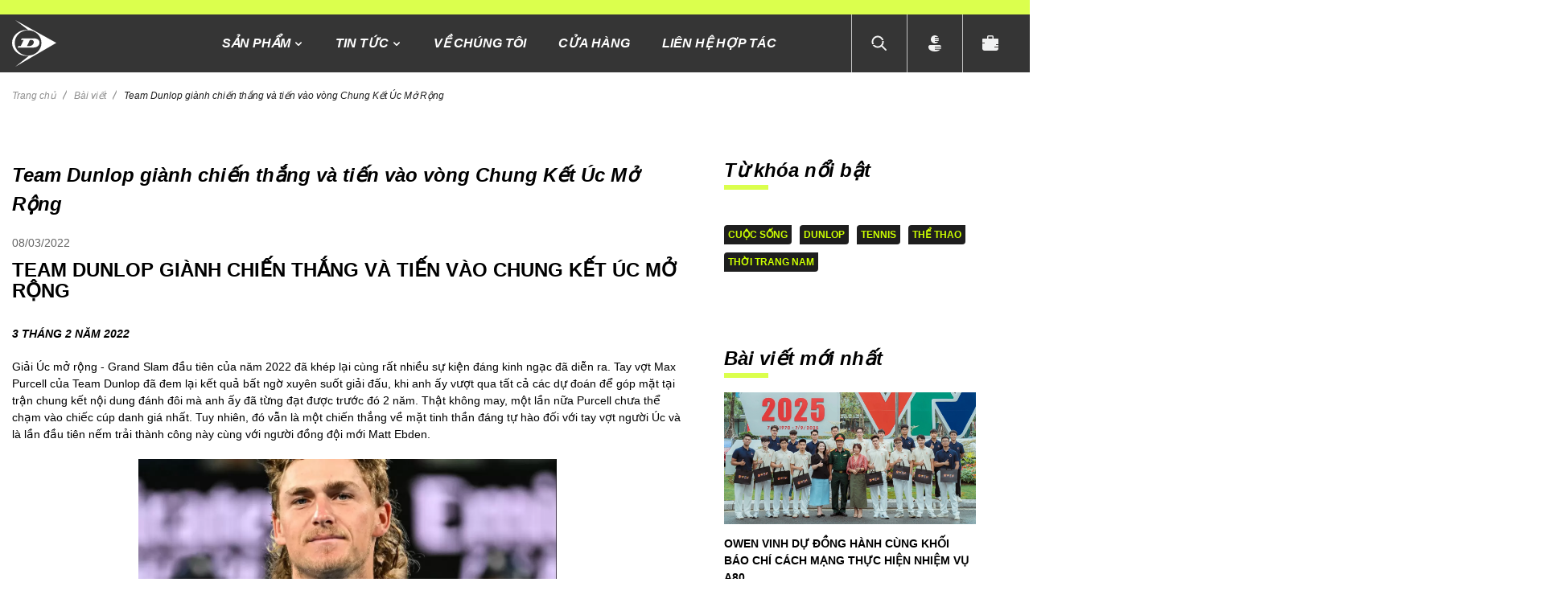

--- FILE ---
content_type: text/html; charset=UTF-8
request_url: https://dunlopvietnam.vn/blog/team-dunlop-ginh-chin-thng-v-tin-vo-chung-kt-c-m-rng
body_size: 24155
content:
 <!doctype html><html lang="vi"><head ><script> var BASE_URL = 'https\u003A\u002F\u002Fdunlopvietnam.vn\u002F'; var require = { 'baseUrl': 'https\u003A\u002F\u002Fowen.cdn.vccloud.vn\u002Fstatic\u002Fversion1758809613\u002Ffrontend\u002FOwen\u002Fdunlop\u002Fvi_VN' };</script> <meta charset="utf-8"/>
<meta name="title" content="Blog - Team Dunlop giành chiến thắng và tiến vào vòng Chung Kết Úc Mở Rộng"/>
<meta name="description" content="Dunlop Sports - Thương hiệu thời trang và dụng cụ thể thao hàng đầu thế giới, với hơn 100 năm phát triển từ nước Anh Quốc. Hiện được phân phối độc quyền tại Việt Nam bởi Kowil Fashion."/>
<meta name="robots" content="INDEX,FOLLOW"/>
<meta name="viewport" content="width=device-width, initial-scale=1, maximum-scale=1.0"/>
<meta name="format-detection" content="telephone=no"/>
<title>Blog - Team Dunlop giành chiến thắng và tiến vào vòng Chung Kết Úc Mở Rộng</title>
<link  rel="stylesheet" type="text/css"  media="all" href="https://owen.cdn.vccloud.vn/static/version1758809613/frontend/Owen/dunlop/vi_VN/mage/calendar.min.css" />
<link  rel="stylesheet" type="text/css"  media="all" href="https://owen.cdn.vccloud.vn/static/version1758809613/frontend/Owen/dunlop/vi_VN/Codazon_MegaMenu/css/font-awesome/font-awesome.min.css" />
<link  rel="stylesheet" type="text/css"  media="all" href="https://owen.cdn.vccloud.vn/static/version1758809613/frontend/Owen/dunlop/vi_VN/Codazon_Slideshow/css/owl.carousel.min.css" />
<link  rel="stylesheet" type="text/css"  media="all" href="https://owen.cdn.vccloud.vn/static/version1758809613/frontend/Owen/dunlop/vi_VN/Codazon_Slideshow/css/owl.theme.default.min.css" />
<link  rel="stylesheet" type="text/css"  media="all" href="https://owen.cdn.vccloud.vn/static/version1758809613/frontend/Owen/dunlop/vi_VN/Codazon_Slideshow/css/animate.min.css" />
<link  rel="stylesheet" type="text/css"  media="all" href="https://owen.cdn.vccloud.vn/static/version1758809613/frontend/Owen/dunlop/vi_VN/css/styles-m.min.css" />
<link  rel="stylesheet" type="text/css"  media="all" href="https://owen.cdn.vccloud.vn/static/version1758809613/frontend/Owen/dunlop/vi_VN/css/jquery.fancybox.min.css" />
<link  rel="stylesheet" type="text/css"  media="all" href="https://owen.cdn.vccloud.vn/static/version1758809613/frontend/Owen/dunlop/vi_VN/Aheadworks_SocialLogin/css/default.min.css" />
<link  rel="stylesheet" type="text/css"  media="all" href="https://owen.cdn.vccloud.vn/static/version1758809613/frontend/Owen/dunlop/vi_VN/Amasty_ShopbyBase/css/swiper.min.css" />
<link  rel="stylesheet" type="text/css"  media="all" href="https://owen.cdn.vccloud.vn/static/version1758809613/frontend/Owen/dunlop/vi_VN/Amasty_Storelocator/vendor/chosen/chosen.min.css" />
<link  rel="stylesheet" type="text/css"  media="all" href="https://owen.cdn.vccloud.vn/static/version1758809613/frontend/Owen/dunlop/vi_VN/Amasty_Base/vendor/slick/amslick.min.css" />
<link  rel="stylesheet" type="text/css"  media="all" href="https://owen.cdn.vccloud.vn/static/version1758809613/frontend/Owen/dunlop/vi_VN/Ecommage_CustomStoreLocation/css/select2.min.css" />
<link  rel="stylesheet" type="text/css"  media="all" href="https://owen.cdn.vccloud.vn/static/version1758809613/frontend/Owen/dunlop/vi_VN/Magento_Theme/css/swiper-bundle.min.css" />
<link  rel="stylesheet" type="text/css"  media="all" href="https://owen.cdn.vccloud.vn/static/version1758809613/frontend/Owen/dunlop/vi_VN/Amasty_Blog/css/glyphicons/css/glyphicons.min.css" />
<link  rel="stylesheet" type="text/css"  media="screen and (min-width: 768px)" href="https://owen.cdn.vccloud.vn/static/version1758809613/frontend/Owen/dunlop/vi_VN/css/styles-l.min.css" />

<link  rel="stylesheet" type="text/css"  media="all" href="https://owen.cdn.vccloud.vn/static/version1758809613/frontend/Owen/dunlop/vi_VN/css/custom-theme.min.css" />
<script  type="text/javascript"  src="https://owen.cdn.vccloud.vn/static/version1758809613/frontend/Owen/dunlop/vi_VN/requirejs/require.min.js"></script>
<script  type="text/javascript"  src="https://owen.cdn.vccloud.vn/static/version1758809613/frontend/Owen/dunlop/vi_VN/requirejs-min-resolver.min.js"></script>
<script  type="text/javascript"  src="https://owen.cdn.vccloud.vn/static/version1758809613/frontend/Owen/dunlop/vi_VN/js/bundle/bundle0.min.js"></script>
<script  type="text/javascript"  src="https://owen.cdn.vccloud.vn/static/version1758809613/frontend/Owen/dunlop/vi_VN/js/bundle/bundle1.min.js"></script>
<script  type="text/javascript"  src="https://owen.cdn.vccloud.vn/static/version1758809613/frontend/Owen/dunlop/vi_VN/js/bundle/bundle2.min.js"></script>
<script  type="text/javascript"  src="https://owen.cdn.vccloud.vn/static/version1758809613/frontend/Owen/dunlop/vi_VN/js/bundle/bundle3.min.js"></script>
<script  type="text/javascript"  src="https://owen.cdn.vccloud.vn/static/version1758809613/frontend/Owen/dunlop/vi_VN/js/bundle/bundle4.min.js"></script>
<script  type="text/javascript"  src="https://owen.cdn.vccloud.vn/static/version1758809613/frontend/Owen/dunlop/vi_VN/js/bundle/bundle5.min.js"></script>
<script  type="text/javascript"  src="https://owen.cdn.vccloud.vn/static/version1758809613/frontend/Owen/dunlop/vi_VN/js/bundle/bundle6.min.js"></script>
<script  type="text/javascript"  src="https://owen.cdn.vccloud.vn/static/version1758809613/frontend/Owen/dunlop/vi_VN/mage/requirejs/static.min.js"></script>
<script  type="text/javascript"  src="https://owen.cdn.vccloud.vn/static/version1758809613/frontend/Owen/dunlop/vi_VN/mage/requirejs/mixins.min.js"></script>
<script  type="text/javascript"  src="https://owen.cdn.vccloud.vn/static/version1758809613/frontend/Owen/dunlop/vi_VN/requirejs-config.min.js"></script>
<script  type="text/javascript"  async="" src="https://owen.cdn.vccloud.vn/static/version1758809613/frontend/Owen/dunlop/vi_VN/Ecommage_PageSpeedOptimizer/js/lazysizes.min.js"></script>
<script  type="text/javascript"  async="" src="https://owen.cdn.vccloud.vn/static/version1758809613/frontend/Owen/dunlop/vi_VN/js/modernizr.min.js"></script>
<link  rel="icon" type="image/x-icon" href="https://owen.cdn.vccloud.vn/media/favicon/stores/3/dunlop_icon_1.png" />
<link  rel="shortcut icon" type="image/x-icon" href="https://owen.cdn.vccloud.vn/media/favicon/stores/3/dunlop_icon_1.png" />
<!-- Global site tag (gtag.js) - Google Analytics -->
<script async src="https://www.googletagmanager.com/gtag/js?id=UA-215316267-1"></script>
<script>
  window.dataLayer = window.dataLayer || [];
  function gtag(){dataLayer.push(arguments);}
  gtag('js', new Date());

  gtag('config', 'UA-215316267-1');
</script>
<script>
!function(f,b,e,v,n,t,s)
{if(f.fbq)return;n=f.fbq=function(){n.callMethod?
n.callMethod.apply(n,arguments):n.queue.push(arguments)};
if(!f._fbq)f._fbq=n;n.push=n;n.loaded=!0;n.version='2.0';
n.queue=[];t=b.createElement(e);t.async=!0;
t.src=v;s=b.getElementsByTagName(e)[0];
s.parentNode.insertBefore(t,s)}(window, document,'script',
'https://connect.facebook.net/en_US/fbevents.js');
fbq('init', '285680506283579');
fbq('track', 'PageView');
</script>
<noscript><img height="1" width="1" style="display:none"
src="https://www.facebook.com/tr?id=285680506283579&ev=PageView&noscript=1"
/></noscript>

<style>
.checkout-index-index .order-attributes .order-attributes-form .choice.field input[type=checkbox]+.label {
	    display: block !important;
}
</style>   <meta property="og:type" content="article"><meta property="og:url" itemprop="url" content="https://dunlopvietnam.vn/blog/team-dunlop-ginh-chin-thng-v-tin-vo-chung-kt-c-m-rng"/><meta property="og:title" itemprop="title" content="Blog&#x20;-&#x20;Team&#x20;Dunlop&#x20;gi&#xE0;nh&#x20;chi&#x1EBF;n&#x20;th&#x1EAF;ng&#x20;v&#xE0;&#x20;ti&#x1EBF;n&#x20;v&#xE0;o&#x20;v&#xF2;ng&#x20;Chung&#x20;K&#x1EBF;t&#x20;&#xDA;c&#x20;M&#x1EDF;&#x20;R&#x1ED9;ng"/><meta property="og:description" itemprop="description" content="Dunlop Sports - Thương hiệu thời trang và dụng cụ thể thao hàng đầu thế giới, với hơn 100 năm phát triển từ nước Anh Quốc. Hiện được phân phối độc quyền tại Việt Nam bởi Kowil Fashion."/><meta property="og:image" itemprop="image" content="https://owen.cdn.vccloud.vn/media/wysiwyg/home/stores/3/z2883996589848_a05b01b8b6672bfabe3819b9347efc53.jpg"/>  <meta property="fb:app_id" content="1721871184801732">  <meta property="og:site_name" content="Dunlop">  <meta property="og:locale" content="vi_VN" />    <!-- BEGIN GOOGLE ANALYTICS CODE --><script type="text/x-magento-init">
{
    "*": {
        "Magento_GoogleAnalytics/js/google-analytics": {
            "isCookieRestrictionModeEnabled": 0,
            "currentWebsite": 3,
            "cookieName": "user_allowed_save_cookie",
            "ordersTrackingData": [],
            "pageTrackingData": {"optPageUrl":"\/blog\/team-dunlop-ginh-chin-thng-v-tin-vo-chung-kt-c-m-rng","isAnonymizedIpActive":false,"accountId":"UA-215316267-1","isDisplayFeaturesActive":0,"isEnhancedLinksActive":0}        }
    }
}</script><!-- END GOOGLE ANALYTICS CODE -->    <script>
        window.addEventListener("load", (event) => {
            <!-- Google tag (gtag.js) -->
            const scriptLibrary = document.createElement('script');
            scriptLibrary.setAttribute(
                'src',
                'https://www.googletagmanager.com/gtag/js?id=G-GR0R493BCG',
            );
            document.head.appendChild(scriptLibrary);
        }, false);</script><script defer>
        window.dataLayer = window.dataLayer || [];
        function gtag(){dataLayer.push(arguments);}
        gtag('js', new Date());
        gtag('config','G-GR0R493BCG');</script><div class="bss-script"></div><script type="text/x-magento-init">
    {
      "*": {
        "tracking": {
        }
      }
    }</script>   <script>
    require.config({
        map: {
            '*': {
                'quickSearch-original' : 'Magento_Search/js/form-mini',
                'quickSearch' : 'Amasty_Xsearch/js/form-mini'
            }
        }
    });</script></head><body data-container="body" data-mage-init='{"loaderAjax": {}, "loader": { "icon": "https://owen.cdn.vccloud.vn/static/version1758809613/frontend/Owen/dunlop/vi_VN/images/loader-2.gif"}}' id="owen-body" class="amblog-index-post page-layout-1column">         <script>
    window.logoUrl = 'https://owen.cdn.vccloud.vn/static/version1758809613/frontend/Owen/dunlop/vi_VN/images/logo.svg';</script> <script type="text/x-magento-init">
{
    "*": {
        "rokanthemes/ajaxsuite"    : {
                "loginUrl": "https://dunlopvietnam.vn/customer/account/login/",
                "isLogin": "",
                "ajaxCart" : {
                    "enabled" : 0,
                    "actionAfterSuccess" : "popup"
                },
                "ajaxWishList" : {
                    "enabled" : 1,
                    "WishlistUrl": "https://dunlopvietnam.vn/ajaxsuite/wishlist/add/"
                },
                "ajaxCompare" : {
                    "enabled" : 1,
                    "CompareUrl": "https://dunlopvietnam.vn/ajaxsuite/compare/add/"
                }
            }
    }
}</script> <script>
    window.phoneNumberPattern = /^(0279\d{6}|02[25]\d{7}|03[2-9]\d{7}|05[1-9]\d{7}|07[01356789]\d{7}|08\d{8}|09[012346789]\d{7})$/;</script>   <div id="cookie-status">The store will not work correctly in the case when cookies are disabled.</div> <script type="text&#x2F;javascript">document.querySelector("#cookie-status").style.display = "none";</script> <script type="text/x-magento-init">
    {
        "*": {
            "cookieStatus": {}
        }
    }</script> <script type="text/x-magento-init">
    {
        "*": {
            "mage/cookies": {
                "expires": null,
                "path": "\u002F",
                "domain": ".dunlopvietnam.vn",
                "secure": false,
                "lifetime": "3600"
            }
        }
    }</script>  <noscript><div class="message global noscript"><div class="content"><p><strong>JavaScript dường như bị vô hiệu trong trình duyệt của bạn.</strong> <span> Để có trải nghiệm tốt nhất trên trang web của chúng tôi, đảm bảo bật Javascript trong trình duyệt của bạn.</span></p></div></div></noscript>   <script>true</script> <script>    require.config({
        map: {
            '*': {
                wysiwygAdapter: 'mage/adminhtml/wysiwyg/tiny_mce/tinymce4Adapter'
            }
        }
    });</script>  <script>
    (function(){
        if (window.location.hash == '#_=_') {
            window.location.hash = '';
        }
    })();</script>      <script>
    var foomanGaBaseUrl = '/blog/team-dunlop-ginh-chin-thng-v-tin-vo-chung-kt-c-m-rng';</script> <div class="widget block block-static-block"><style type="text/css">

  

.checkout-index-index .order-attributes .order-attributes-form .choice.field input[type=checkbox]+.label {
	    display: block !important;
}
.home-banner--top .item img,
.home-block3 .home-banner--slide .item a img,
.home-block3__banner .banner__promo img,
.home-block4 .home-banner--slide .item img,
.home-block2 .banner__promo img,
.home-block5__slide .amblog-item-photo img {
  position: absolute;
  left: 0;
  top: 0;
  width: 100% !important;
  height: 100% !important;
  -o-object-fit: cover;
  object-fit: cover;
  display: block !important;
}
.home-banner--top {
  height: 0;
  padding: 40.052863% 0 0;
  position: relative;
  margin: 0;
  overflow: hidden;
}
.home-banner--top .cdz-slideshow-custom {
  position: absolute;
  left: 0;
  top: 0;
  width: 100%;
  height: 100%;
}
.home-banner--top picture {
  width: 100%;
  height: 0;
  padding: 40.052863% 0 0;
  position: relative;
  margin: 0;
  display: block !important;
  overflow: hidden;
}
.home-block3 .home-banner--slide .item a {
  width: 100%;
  height: 0;
  padding: 56.25% 0 0;
  position: relative;
  margin: 0;
  display: block !important;
  overflow: hidden;
}
.home-block3__banner {
  height: 0;
  padding: 42.9411% 0 0;
  position: relative;
  margin: 0;
  overflow: hidden;
  width: 100%;
}
.home-block4 .home-banner--slide picture {
  width: 100%;
  height: 0;
  padding: 143.16149% 0 0;
  position: relative;
  margin: 0;
  display: block !important;
  overflow: hidden;
}
.home-block4 .home-banner--slide .slick-slide {
  padding: 0 4px;
}
.home-block4 .home-banner--slide:not(.slick-slider) .item {
  width: 25%;
  min-width: 25%;
}
.home-block2 .banner__promo {
  margin: 0;
}
.home-block2 .home-banner-item-effects {
  height: 0;
  padding: 133.5403% 0 0;
  position: relative;
  margin: 0;
  overflow: hidden;
  width: 100%;
  margin-bottom: 8px;
}
.home-block5__slide .amblog-item-photo a {
  width: 100%;
  height: 0;
  padding: 26.08% 0 0;
  position: relative;
  margin: 0;
  display: block !important;
  overflow: hidden;
}
@media (max-width: 767px) {
  .home-banner--top picture,
  .home-banner--top {
    padding-top: 150%;
  }
}
.block-products-list-home {
  padding-top: 0;
}
.catalog-product-view .attribute.description .value .description {
  max-height: none !important;
}
.minicart-wrapper .block-minicart .block-content > .actions .action.primary.checkout {
  font-size: 0;
  color: transparent;
}
.minicart-wrapper .block-minicart .block-content > .actions .action.primary.checkout:after {
  content: "Mua hàng";
  font-size: 12px;
  color: #dbff4d;
}
.cart-container .cart-summary .checkout-methods-items .action.checkout span {
  display: none;
}
.cart-container .cart-summary .checkout-methods-items .action.checkout:after {
  content: "Mua hàng";
  font-size: 14px;
  color: #dbff4d;
}
.amblog-element-block.most-views {
  display: none !important;
}
.checkout-index-index .form-shipping-address .input-style select {
  padding-top: 5px !important;
  padding-bottom: 5px !important;
}
.checkout-index-index .form-shipping-address .input-style select ~ .label {
  opacity: 0;
}
.checkout-index-index .form-shipping-address .input-style select:valid ~ .label {
  opacity: 1;
}
.checkout-index-index .form-shipping-address .input-style select:valid {
  padding-top: 25px !important;
  padding-bottom: 5px !important;
}
body .amblog-post-list .post-items {
  padding: 0;
}
.catalog-product-view .product-info-main .wrap-link-storelocator {
  display: none !important;
}
@media (min-width: 1280px) {
  .nav-sections .cdz-menu .groupmenu li.item.level0.parent > a {
    display: -webkit-flex;
    display: flex;
    -webkit-flex-direction: row;
    flex-direction: row;
    -webkit-align-items: center;
    align-items: center;
  }
  .nav-sections .cdz-menu .groupmenu li.item.level0.parent > a:after {
    content: "";
    background-position: center;
    background-repeat: no-repeat;
    width: 12px;
    height: 12px;
    display: inline-block;
    background-image: url("[data-uri]");
    margin: 0 0 0 4px !important;
    position: static !important;
  }
  .nav-sections .cdz-menu .groupmenu li.item.level0.parent > a:hover:after {
    background-image: url("[data-uri]");
  }
}
@media (max-width: 1023px) {
  .opc-wrapper.layout-2columns .action.checkout.amasty {
    background-color: #1E1E1E;
    color: #CCFF00;
  }
}
@media (max-width: 767px) {
  .home-block4__heading .readmore,
  .home-block5__heading .readmore {
    display: block;
    font-size: 13px;
    text-transform: none;
    background-size: 5px auto;
    padding-right: 10px;
  }
  .home-block4 {
    padding-top: 30px;
    padding-bottom: 0;
  }
  .home-block5 {
    padding-top: 30px;
    border: none;
  }
}
.modal-popup.modal-slide.popup-subscribe .modal-inner-wrap {
  max-width: 800px;
  min-height: 450px;
}
.modal-popup.modal-slide.popup-subscribe .modal-inner-wrap .action-close {
  background-position: center;
  background-repeat: no-repeat;
  background-image: url("[data-uri]");
  width: 36px;
  height: 36px;
  padding: 0;
  border: none;
  position: absolute;
  top: 10px;
  right: 10px;
  margin: 0;
  border-radius: 0;
  background-color: #fff;
}
.modal-popup.modal-slide.popup-subscribe .modal-inner-wrap .action-close:before {
  content: none !important;
}
.modal-popup.modal-slide.popup-subscribe .modal-inner-wrap .popup-subscribe__content {
  padding: 0;
  width: 100%;
  height: 450px;
  max-width: 800px;
  border-radius: 0;
  background-color: #fff;
  background-position: left top;
  background-size: auto 101%;
  color: #616161;
  display: -webkit-flex;
  display: flex;
  -webkit-flex-direction: column;
  flex-direction: column;
  -webkit-align-items: flex-start;
  align-items: flex-start;
  -webkit-justify-content: center;
  justify-content: center;
  padding: 67px 0 30px 0;
  padding-left: 300px;
}
.modal-popup.modal-slide.popup-subscribe .modal-inner-wrap .popup-subscribe__content:after {
  content: "";
  position: absolute;
  top: 0;
  right: 0;
  left: 300px;
  height: 100%;
  background-color: #fff;
}
.modal-popup.modal-slide.popup-subscribe .modal-inner-wrap .popup-subscribe__content:before {
  
  color: #323232;
  font-style: italic;
  font-weight: bold;
  font-size: 24px;
  line-height: 36px;
  text-transform: uppercase;
  margin-bottom: 13px;
  text-align: center;
  width: 100%;
  display: block;
  position: relative;
  z-index: 2;
  left: 0 !important;
  top: 0 !important;
}
.modal-popup.modal-slide.popup-subscribe .modal-inner-wrap .popup-subscribe__content label[for='newsletter'] div.mage-error[generated],
.modal-popup.modal-slide.popup-subscribe .modal-inner-wrap .popup-subscribe__content div.mage-error[generated] {
  color: red !important;
  text-align: left;
}
.modal-popup.modal-slide.popup-subscribe .modal-inner-wrap .popup-subscribe__content .content-form {
  width: 100%;
  padding: 0 51px 0 64px;
  position: relative;
  z-index: 2;
}
.modal-popup.modal-slide.popup-subscribe .modal-inner-wrap .popup-subscribe__content .content-form:before {
  color: #616161;
  font-size: 14px;
  line-height: 21px;
  margin-bottom: 37px;
  text-align: center;
  width: 100%;
  display: block;
}
.modal-popup.modal-slide.popup-subscribe .modal-inner-wrap .popup-subscribe__content .content-form .field input {
  display: block;
  width: 100%;
  max-width: none;
  border: 1px solid #8F8F8F !important;
  background: #FFFFFF;
  color: #353535;
  font-style: italic;
  font-weight: normal;
  font-size: 14px;
  line-height: 16px;
  padding: 17px;
  height: 60px;
  min-width: 0;
  border-radius: 0;
}
.modal-popup.modal-slide.popup-subscribe .modal-inner-wrap .popup-subscribe__content .content-form .field input::-moz-placeholder {
  color: #353535;
  opacity: 1;
}
.modal-popup.modal-slide.popup-subscribe .modal-inner-wrap .popup-subscribe__content .content-form .field input:-ms-input-placeholder {
  color: #353535;
}
.modal-popup.modal-slide.popup-subscribe .modal-inner-wrap .popup-subscribe__content .content-form .field input::-webkit-input-placeholder {
  color: #353535;
}
.modal-popup.modal-slide.popup-subscribe .modal-inner-wrap .popup-subscribe__content .content-form .field > .control {
  margin-bottom: 34px;
}
.modal-popup.modal-slide.popup-subscribe .modal-inner-wrap .popup-subscribe__content .content-form .actions .subscribe {
  background: #1E1E1E;
  color: #CCFF00;
  font-weight: bold;
  font-size: 14px;
  line-height: 21px;
  padding: 15px;
  text-align: center;
  height: 62px;
  border: none;
  border-radius: 0;
  display: block;
  width: 100%;
  max-width: none;
}
.modal-popup.modal-slide.popup-subscribe .modal-inner-wrap .popup-subscribe__content .content-form .use-voucher-link {
  text-align: center;
  color: #8F8F8F;
  font-weight: normal;
  font-size: 12px;
  line-height: 14px;
  margin-top: 24px;
}
@media (max-width: 767px) {
  .modal-popup.modal-slide.popup-subscribe .modal-inner-wrap {
    margin-left: 15px;
    margin-right: 15px;
  }
  .modal-popup.modal-slide.popup-subscribe .modal-inner-wrap .action-close {
    top: 0;
    right: 0;
  }
  .modal-popup.modal-slide.popup-subscribe .modal-inner-wrap .popup-subscribe__content {
    padding: 30px 20px;
    padding-top: 160px;
    background-size: 100% auto;
    overflow: hidden;
    height: auto;
  }
  .modal-popup.modal-slide.popup-subscribe .modal-inner-wrap .popup-subscribe__content:after {
    left: 0;
    top: 140px;
  }
  .modal-popup.modal-slide.popup-subscribe .modal-inner-wrap .popup-subscribe__content:before {
    font-size: 18px;
    line-height: 1.4;
  }
  .modal-popup.modal-slide.popup-subscribe .modal-inner-wrap .popup-subscribe__content .content-form {
    padding: 0;
  }
  .modal-popup.modal-slide.popup-subscribe .modal-inner-wrap .popup-subscribe__content .content-form:before {
    font-size: 13px;
    line-height: 1.4;
    margin-bottom: 18px;
  }
  .modal-popup.modal-slide.popup-subscribe .modal-inner-wrap .popup-subscribe__content .content-form .field input,
  .modal-popup.modal-slide.popup-subscribe .modal-inner-wrap .popup-subscribe__content .content-form .actions .subscribe {
    height: 42px;
    line-height: 20px;
    padding: 10px;
  }
  .modal-popup.modal-slide.popup-subscribe .modal-inner-wrap .popup-subscribe__content .content-form .field > .control {
    margin-bottom: 10px;
  }
}

.modal-popup.modal-slide.popup-subscribe .modal-inner-wrap .popup-subscribe__content:before {
  content: "ĐĂNG KÝ NHẬN VOUCHER 50K";
}
.modal-popup.modal-slide.popup-subscribe .modal-inner-wrap .popup-subscribe__content .content-form:before {
  content: "Hãy là người đầu tiên biết về ưu đãi độc quyền, và sự kiện mới nhất từ Dunlop Sports.";
}
.customer-login-container .social-login-list,
.customer-login-container .or {
    display: none !important;
}

</style></div><div class="page-wrapper"><header class="page-header"><div class="panel wrapper"><div class="panel header"><ul class="header links">  <li> <a href="https://dunlopvietnam.vn/customer/account/">Tài khoản của tôi</a></li>  <li class="link wishlist" data-bind="scope: 'wishlist'" data-role="wishlist-products-link"><a href="https://dunlopvietnam.vn/wishlist/">Danh sách yêu thích <!-- ko if: wishlist().counter --><span data-bind="text: '(' + wishlist().counter + ')'" class="counter qty"></span> <!-- /ko --></a></li> <script type="text/x-magento-init">
    {
        "*": {
            "Magento_Ui/js/core/app": {
                "components": {
                    "wishlist": {
                        "component": "Magento_Wishlist/js/view/wishlist"
                    }
                }
            }
        }
    }</script> <li class="authorization-link" data-label="hoặc"><a href="https://dunlopvietnam.vn/customer/account/login/referer/aHR0cHM6Ly9kdW5sb3B2aWV0bmFtLnZuL2Jsb2cvdGVhbS1kdW5sb3AtZ2luaC1jaGluLXRobmctdi10aW4tdm8tY2h1bmcta3QtYy1tLXJuZw%2C%2C/">Đăng nhập</a></li>  <li class="greet welcome" data-bind="scope: 'customer'"><!-- ko if: customer().fullname --><span class="logged-in" data-bind="text: new String('Chào mừng, %1!').replace('%1', customer().fullname)"></span> <!-- /ko --><!-- ko ifnot: customer().fullname --><span class="not-logged-in" data-bind='html:"Chào mừng bạn đến tin nhắn mặc định!"'></span>  <!-- /ko --></li> <script type="text/x-magento-init">
    {
        "*": {
            "Magento_Ui/js/core/app": {
                "components": {
                    "customer": {
                        "component": "Magento_Customer/js/view/customer"
                    }
                }
            }
        }
    }</script><li><a href="https://dunlopvietnam.vn/customer/account/create/" id="id2f841QkM" >Tạo tài khoản</a></li></ul> <a class="action skip contentarea" href="#contentarea"><span> Chuyển đến nội dung</span></a>  </div></div><div class="header content"><div class="header-left"> <div class="phone-number"><a class="call" href="tel: 19008079">1900.8079</a></div><div class="locator"><a class="store" href="https://dunlopvietnam.vn/he-thong-cua-hang/">Hệ thống cửa hàng</a></div></div>  <div class="header-back-page"><a href="https://dunlopvietnam.vn/"><span>back</span></a></div><div class="icon-menu-ipad"></span></div><span data-action="toggle-nav" class="action nav-toggle"><span>Toggle Nav</span></span> <a href="tel: 19008079" class="icon-phone-mobile"></a> <a class="logo" href="https://dunlopvietnam.vn/" title="" aria-label="store logo"><img src="https://owen.cdn.vccloud.vn/static/version1758809613/frontend/Owen/dunlop/vi_VN/images/logo.svg" title="" alt="" width="170"  /></a> <script type="text/x-magento-init">
            {
                "*":{
                    "Magento_Theme/js/custom-menu":{}
                }
            }</script><div class="header-right"> <div class="block block-search"><div class="block block-title"><strong>Tìm kiếm</strong></div><div class="block block-content"><form class="form minisearch" id="search_mini_form" action="https://dunlopvietnam.vn/catalogsearch/result/" method="get"><div class="field search"><label class="label" for="search" data-role="minisearch-label"><span>Tìm kiếm</span></label> <div class="control"><input id="search" data-mage-init='{"quickSearch":{ "formSelector":"#search_mini_form", "url":"https://dunlopvietnam.vn/search/ajax/suggest/", "destinationSelector":"#search_autocomplete", "minSearchLength":"3"} }' type="text" name="q" value="" placeholder="B&#x1EA1;n&#x20;t&#xEC;m&#x20;g&#xEC;..." class="input-text" maxlength="128" role="combobox" aria-haspopup="false" aria-autocomplete="both" autocomplete="off" aria-expanded="false"/><input type="hidden" id="selected-recent-search" value=""/><input type="hidden" id="selected-recent-search-href" value=""/><div id="search_autocomplete" class="search-autocomplete"></div> <div class="nested"><a class="action advanced" href="https://dunlopvietnam.vn/catalogsearch/advanced/" data-action="advanced-search">Tìm kiếm nâng cao</a></div>  <script>
    require([
        'Amasty_Xsearch/js/form-mini',
    ], function (autoComplete, searchClick) {
        'use strict';
        window.xsearch_options = {"url":"https:\/\/dunlopvietnam.vn\/amasty_xsearch\/autocomplete\/index\/","isDynamicWidth":true,"isProductBlockEnabled":true,"width":900,"minChars":3,"currentUrlEncoded":"aHR0cHM6Ly9kdW5sb3B2aWV0bmFtLnZuL2Jsb2cvdGVhbS1kdW5sb3AtZ2luaC1jaGluLXRobmctdi10aW4tdm8tY2h1bmcta3QtYy1tLXJuZw,,"};
    })</script><script type="text/x-magento-init">
    {
        "*": {
            "amastyXsearchAnalyticsCollector": {}
        }
    }</script><div id="amasty-xsearch-preload" class="amasty-xsearch-preload" data-amsearch-js="preload"></div></div></div><div class="actions"><button type="submit" title="Tìm kiếm" class="action search" aria-label="Search" ><span>Tìm kiếm</span></button></div></form><script type="text/x-magento-init">
            {
                "#search_mini_form": {
                    "validation": {}
                }
            }</script></div></div><div class="my-account"><ul class="header links">  <li> <a href="https://dunlopvietnam.vn/customer/account/">Tài khoản của tôi</a></li>  <li class="link wishlist" data-bind="scope: 'wishlist'" data-role="wishlist-products-link"><a href="https://dunlopvietnam.vn/wishlist/">Danh sách yêu thích <!-- ko if: wishlist().counter --><span data-bind="text: '(' + wishlist().counter + ')'" class="counter qty"></span> <!-- /ko --></a></li> <script type="text/x-magento-init">
    {
        "*": {
            "Magento_Ui/js/core/app": {
                "components": {
                    "wishlist": {
                        "component": "Magento_Wishlist/js/view/wishlist"
                    }
                }
            }
        }
    }</script> <li class="authorization-link" data-label="hoặc"><a href="https://dunlopvietnam.vn/customer/account/login/referer/aHR0cHM6Ly9kdW5sb3B2aWV0bmFtLnZuL2Jsb2cvdGVhbS1kdW5sb3AtZ2luaC1jaGluLXRobmctdi10aW4tdm8tY2h1bmcta3QtYy1tLXJuZw%2C%2C/">Đăng nhập</a></li><li><a href="https://dunlopvietnam.vn/customer/account/create/" id="id6tNKEFtu" >Tạo tài khoản</a></li></ul></div> <div data-block="minicart" class="minicart-wrapper"><a class="action showcart" href="https://dunlopvietnam.vn/checkout/cart/" data-bind="scope: 'minicart_content'"><span class="text">My Cart</span> <span class="counter qty empty" data-bind="css: { empty: !!getCartParam('summary_count') == false && !isLoading() }, blockLoader: isLoading"><span class="counter-number"><!-- ko text: getCartParam('summary_count') --><!-- /ko --></span> <span class="counter-label"><!-- ko if: getCartParam('summary_count') --><!-- ko text: getCartParam('summary_count') --><!-- /ko --><!-- ko i18n: 'items' --><!-- /ko --><!-- /ko --></span></span></a>  <div class="block block-minicart" data-role="dropdownDialog" data-mage-init='{"dropdownDialog":{ "appendTo":"[data-block=minicart]", "triggerTarget":".showcart", "timeout": "2000", "closeOnMouseLeave": false, "closeOnEscape": true, "triggerClass":"active", "parentClass":"active", "buttons":[]}}'><div id="minicart-content-wrapper" data-bind="scope: 'minicart_content'"><!-- ko template: getTemplate() --><!-- /ko --></div><!-- BLOCK checkout.cart.methods.multishipping.1 --> <a class="action multicheckout" href="https://dunlopvietnam.vn/multishipping/checkout/"><span>Giao hàng đến nhiều địa chỉ</span></a><!-- /BLOCK checkout.cart.methods.multishipping.1 --></div> <script>window.checkout = {"shoppingCartUrl":"https:\/\/dunlopvietnam.vn\/checkout\/cart\/","checkoutUrl":"https:\/\/dunlopvietnam.vn\/checkout\/","updateItemQtyUrl":"https:\/\/dunlopvietnam.vn\/checkout\/sidebar\/updateItemQty\/","removeItemUrl":"https:\/\/dunlopvietnam.vn\/checkout\/sidebar\/removeItem\/","imageTemplate":"Magento_Catalog\/product\/image_with_borders","baseUrl":"https:\/\/dunlopvietnam.vn\/","minicartMaxItemsVisible":5,"websiteId":"3","maxItemsToDisplay":10,"storeId":"3","storeGroupId":"3","customerLoginUrl":"https:\/\/dunlopvietnam.vn\/customer\/account\/login\/referer\/aHR0cHM6Ly9kdW5sb3B2aWV0bmFtLnZuL2Jsb2cvdGVhbS1kdW5sb3AtZ2luaC1jaGluLXRobmctdi10aW4tdm8tY2h1bmcta3QtYy1tLXJuZw%2C%2C\/","isRedirectRequired":false,"autocomplete":"off","captcha":{"user_login":{"isCaseSensitive":true,"imageHeight":50,"imageSrc":"","refreshUrl":"https:\/\/dunlopvietnam.vn\/captcha\/refresh\/","isRequired":false,"timestamp":1762308385}}}</script> <script type="text/x-magento-init">
    {
        "[data-block='minicart']": {
            "Magento_Ui/js/core/app": {"components":{"minicart_content":{"children":{"subtotal.container":{"children":{"subtotal":{"children":{"subtotal.totals":{"config":{"display_cart_subtotal_incl_tax":0,"display_cart_subtotal_excl_tax":1,"template":"Magento_Tax\/checkout\/minicart\/subtotal\/totals"},"children":{"subtotal.totals.msrp":{"component":"Magento_Msrp\/js\/view\/checkout\/minicart\/subtotal\/totals","config":{"displayArea":"minicart-subtotal-hidden","template":"Magento_Msrp\/checkout\/minicart\/subtotal\/totals"}}},"component":"Magento_Tax\/js\/view\/checkout\/minicart\/subtotal\/totals"}},"component":"uiComponent","config":{"template":"Magento_Checkout\/minicart\/subtotal"}}},"component":"uiComponent","config":{"displayArea":"subtotalContainer"}},"item.renderer":{"component":"uiComponent","config":{"displayArea":"defaultRenderer","template":"Magento_Checkout\/minicart\/item\/default"},"children":{"item.image":{"component":"Magento_Catalog\/js\/view\/image","config":{"template":"Magento_Catalog\/product\/image","displayArea":"itemImage"}},"checkout.cart.item.price.sidebar":{"component":"uiComponent","config":{"template":"Magento_Checkout\/minicart\/item\/price","displayArea":"priceSidebar"}}}},"extra_info":{"component":"uiComponent","config":{"displayArea":"extraInfo"}},"promotion":{"component":"uiComponent","config":{"displayArea":"promotion"}}},"config":{"itemRenderer":{"default":"defaultRenderer","simple":"defaultRenderer","virtual":"defaultRenderer"},"template":"Magento_Checkout\/minicart\/content"},"component":"Magento_Checkout\/js\/view\/minicart"}},"types":[]}        },
        "*": {
            "Magento_Ui/js/block-loader": "https\u003A\u002F\u002Fowen.cdn.vccloud.vn\u002Fstatic\u002Fversion1758809613\u002Ffrontend\u002FOwen\u002Fdunlop\u002Fvi_VN\u002Fimages\u002Floader\u002D1.gif"
        }
    }</script></div><ul class="header-wishlist"> <li class="link wishlist" data-bind="scope: 'wishlist'" data-role="wishlist-products-link"><a href="https://dunlopvietnam.vn/wishlist/">Danh sách yêu thích <!-- ko if: wishlist().counter --><span data-bind="text: '(' + wishlist().counter + ')'" class="counter qty"></span> <!-- /ko --></a></li> <script type="text/x-magento-init">
    {
        "*": {
            "Magento_Ui/js/core/app": {
                "components": {
                    "wishlist": {
                        "component": "Magento_Wishlist/js/view/wishlist"
                    }
                }
            }
        }
    }</script></ul></div>  <div class="sections nav-sections"> <div class="section-items nav-sections-items" data-mage-init='{"tabs":{"openedState":"active"}}'>  <div class="section-item-title nav-sections-item-title" data-role="collapsible"><a class="nav-sections-item-switch" data-toggle="switch" href="#store.menu">Menu</a></div><div class="section-item-content nav-sections-item-content" id="store.menu" data-role="content">  <nav class="cdz-navigation" data-action="navigation">   <div class="cdz-menu cdz-horizontal-menu   cdz-normal" id="menu-11-690aac8455be3" data-action="navigation" data-mage-init='{"megamenu":{"dropdownEffect":"normal","type":"0"}}'><div class="close"><span>Đóng</div><ul class="groupmenu">  <li class="item level0  level-top parent" > <a class="menu-link" href="https://dunlopvietnam.vn/hang-moi.html"> <span>SẢN PHẨM</span></a>  <i class="fa fa-angle-down"></i>   <ul class="groupmenu-drop">  <li class="item level1  text-content" >   <div class=" groupmenu-drop-content " style=" "> <div class="row"> <div class="col-sm-6"></div> <div class="col-sm-6"><div><a class="menu-link" style="color: #000;" href="https://dunlopvietnam.vn/tennis.html"><strong>TENNIS</strong></a></div>
<ul class="list-category">
    <li class="level1 nav-1 item first "><a class="menu-link" href="https://dunlopvietnam.vn/tennis/bong.html">Bóng</a></li>
    <li class="level1 nav-2 item"><a class="menu-link" href="https://dunlopvietnam.vn/tennis/cong-cu-dung-cu.html">Công cụ dụng cụ</a></li>
    <li class="level1 nav-3 item "><a class="menu-link" href="https://dunlopvietnam.vn/tennis/phu-kien.html">Phụ kiện</a></li>
</ul>
<div><strong><a class="menu-link" style="color: #000;" href="https://dunlopvietnam.vn/cau-long.html"><strong>CẦU LÔNG</strong></a></div>
<ul class="list-category">
    <li class="level1 nav-1 item first "><a class="menu-link" href="https://dunlopvietnam.vn/cau-long/vot.html">Vợt</a></li>
    <li class="level1 nav-3 item "><a class="menu-link" href="https://dunlopvietnam.vn/cau-long/phu-kien.html">Phụ kiện</a></li>
</ul>
<div><strong><a class="menu-link" style="color: #000;" href="https://dunlopvietnam.vn/padel.html"><strong>PADEL</strong></a></div></div> <div class="col-sm-12">    <div class="banner__promo  " data-banner-id="249"  ><div class="container"><picture>
                          <source media='(max-width: 767px)' srcset='https://owen.cdn.vccloud.vn/media/amasty/ampromobanners/Frame_4.jpg'>
                          <source media='(min-width: 768px)' srcset='https://owen.cdn.vccloud.vn/media/amasty/ampromobanners/Frame_4.jpg'>
                          <img id='promotions-banner-249' src='https://owen.cdn.vccloud.vn/media/amasty/ampromobanners/Frame_4.jpg' alt=''>
                        </picture>      <script type="text/x-magento-init">
    {
        "[data-role=tocart-form], .form.map.checkout": {
            "catalogAddToCart": {}
        }
    }</script></div></div></div></div></div></li> </ul> </li>   <li class="item level0  level-top parent" > <a class="menu-link" href="https://dunlopvietnam.vn/blog"> <span>TIN TỨC</span></a>  <i class="fa fa-angle-down"></i>   <ul class="groupmenu-drop">  <li class="item level1  text-content" >   <div class=" groupmenu-drop-content " style=" "> <div class="row"> <div class="col-sm-6"></div> <div class="col-sm-6"><ul class="list-category">
    <li class="level1 nav-1 item first"><a class="menu-link" style="color: #000;" href="https://dunlopvietnam.vn/blog/con-so-dang-nho-dunlop-vietnam"><strong>TIN DUNLOP</strong></a></li>
    <li class="level1 nav-2 item"><a class="menu-link" style="color: #000;" href="https://dunlopvietnam.vn/blog/dunlop-phan-phoi-bong-tennis-toan-cau"><strong>HỢP TÁC TÀI TRỢ</strong></a></li>
</ul></div> <div class="col-sm-12">    <div class="banner__promo  " data-banner-id="249"  ><div class="container"><picture>
                          <source media='(max-width: 767px)' srcset='https://owen.cdn.vccloud.vn/media/amasty/ampromobanners/Frame_4.jpg'>
                          <source media='(min-width: 768px)' srcset='https://owen.cdn.vccloud.vn/media/amasty/ampromobanners/Frame_4.jpg'>
                          <img id='promotions-banner-249' src='https://owen.cdn.vccloud.vn/media/amasty/ampromobanners/Frame_4.jpg' alt=''>
                        </picture>      <script type="text/x-magento-init">
    {
        "[data-role=tocart-form], .form.map.checkout": {
            "catalogAddToCart": {}
        }
    }</script></div></div></div></div></div></li> </ul> </li>   <li class="item level0  level-top" > <a class="menu-link" href="https://dunlopvietnam.vn/gioi-thieu-ve-dunlop-viet-nam"> <span>VỀ CHÚNG TÔI</span></a>   </li>   <li class="item level0  level-top" > <a class="menu-link" href="https://dunlopvietnam.vn/he-thong-cua-hang"> <span>CỬA HÀNG</span></a>   </li>   <li class="item level0  level-top" > <a class="menu-link" href="https://dunlopvietnam.vn/contact"> <span>LIÊN HỆ HỢP TÁC</span></a>   </li> </ul></div> </nav></div>  <div class="section-item-title nav-sections-item-title" data-role="collapsible"><a class="nav-sections-item-switch" data-toggle="switch" href="#store.links">Tài khoản</a></div><div class="section-item-content nav-sections-item-content" id="store.links" data-role="content"><!-- Account links --></div> </div></div></div></header><div class="header-menu--bg"><div class="label">menu</div></div> <main id="maincontent" class="page-main"> <span id="contentarea" tabindex="-1"></span>  <div class="page-title-wrapper"><h1 class="page-title"  ><span class="base" data-ui-id="page-title-wrapper" >Team Dunlop giành chiến thắng và tiến vào vòng Chung Kết Úc Mở Rộng</span></h1></div><div class="page messages"> <div data-placeholder="messages"></div> <div data-bind="scope: 'messages'"><!-- ko if: cookieMessages && cookieMessages.length > 0 --><div role="alert" data-bind="foreach: { data: cookieMessages, as: 'message' }" class="messages kowil-message"><div data-bind="attr: { class: 'message-' + message.type + ' ' + message.type + ' message', 'data-ui-id': 'message-' + message.type }"><div data-bind="html: $parent.prepareMessageForHtml(message.text)"></div></div></div><!-- /ko --><!-- ko if: messages().messages && messages().messages.length > 0 --><div role="alert" data-bind="foreach: { data: messages().messages, as: 'message' }" class="messages kowil-message"><div data-bind="attr: { class: 'message-' + message.type + ' ' + message.type + ' message', 'data-ui-id': 'message-' + message.type }"><div data-bind="html: $parent.prepareMessageForHtml(message.text)"></div></div></div><!-- /ko --></div><script type="text/x-magento-init">
    {
        "*": {
            "Magento_Ui/js/core/app": {
                "components": {
                        "messages": {
                            "component": "Magento_Theme/js/view/messages"
                        }
                    }
                }
            }
    }</script></div><div class="columns"><div class="column main">  <div class="breadcrumbs"><ul class="items"> <li class="item home"> <a href="https://dunlopvietnam.vn/" title="Trang chủ">Trang chủ</a> </li>  <li class="item blog"> <a href="https://dunlopvietnam.vn/blog" title="Bài viết">Bài viết</a> </li>  <li class="item post"> <strong>Team Dunlop giành chiến thắng và tiến vào vòng Chung Kết Úc Mở Rộng</strong> </li> </ul></div><input name="form_key" type="hidden" value="cFFhNjNSRYMZ9QZb" /> <script type="text/x-magento-init">
    {
        "*": {
            "Magento_Customer/js/section-config": {
                "sections": {"stores\/store\/switch":["*"],"stores\/store\/switchrequest":["*"],"directory\/currency\/switch":["*"],"*":["messages"],"customer\/account\/logout":["*","recently_viewed_product","recently_compared_product","persistent"],"customer\/account\/loginpost":["*"],"customer\/account\/createpost":["*"],"customer\/account\/editpost":["*"],"customer\/ajax\/login":["checkout-data","cart","captcha"],"catalog\/product_compare\/add":["compare-products"],"catalog\/product_compare\/remove":["compare-products"],"catalog\/product_compare\/clear":["compare-products"],"sales\/guest\/reorder":["cart","ammessages"],"sales\/order\/reorder":["cart","ammessages"],"checkout\/cart\/add":["cart","directory-data","ammessages"],"checkout\/cart\/delete":["cart","ammessages"],"checkout\/cart\/updatepost":["cart","ammessages"],"checkout\/cart\/updateitemoptions":["cart","ammessages"],"checkout\/cart\/couponpost":["cart","ammessages"],"checkout\/cart\/estimatepost":["cart","ammessages"],"checkout\/cart\/estimateupdatepost":["cart","ammessages"],"checkout\/onepage\/saveorder":["cart","checkout-data","last-ordered-items","amasty-checkout-data","ammessages"],"checkout\/sidebar\/removeitem":["cart","ammessages"],"checkout\/sidebar\/updateitemqty":["cart","ammessages"],"rest\/*\/v1\/carts\/*\/payment-information":["cart","last-ordered-items","instant-purchase","amasty-checkout-data","ammessages"],"rest\/*\/v1\/guest-carts\/*\/payment-information":["cart","amasty-checkout-data","ammessages"],"rest\/*\/v1\/guest-carts\/*\/selected-payment-method":["cart","checkout-data","ammessages"],"rest\/*\/v1\/carts\/*\/selected-payment-method":["cart","checkout-data","instant-purchase","ammessages"],"customer\/address\/*":["instant-purchase"],"customer\/account\/*":["instant-purchase"],"vault\/cards\/deleteaction":["instant-purchase"],"multishipping\/checkout\/overviewpost":["cart","ammessages"],"persistent\/index\/unsetcookie":["persistent"],"review\/product\/post":["review"],"wishlist\/index\/add":["wishlist"],"wishlist\/index\/remove":["wishlist"],"wishlist\/index\/updateitemoptions":["wishlist"],"wishlist\/index\/update":["wishlist"],"wishlist\/index\/cart":["wishlist","cart"],"wishlist\/index\/fromcart":["wishlist","cart"],"wishlist\/index\/allcart":["wishlist","cart"],"wishlist\/shared\/allcart":["wishlist","cart"],"wishlist\/shared\/cart":["cart"],"social\/account\/login":["*"],"social\/account\/save":["*"],"ammostviewed\/cart\/add":["cart","messages"],"paypal\/express\/placeorder":["amasty-checkout-data","ammessages"],"paypal\/payflowexpress\/placeorder":["amasty-checkout-data","ammessages"],"amasty_promo\/cart\/add":["cart","ammessages"],"paypal\/express\/onauthorization":["ammessages"],"braintree\/paypal\/placeorder":["ammessages"],"authorizenet\/directpost_payment\/place":["ammessages"],"buynow\/cart\/add":["cart"]},
                "clientSideSections": ["checkout-data","cart-data","amasty-checkout-data","chatData"],
                "baseUrls": ["https:\/\/dunlopvietnam.vn\/"],
                "sectionNames": ["messages","customer","compare-products","last-ordered-items","cart","directory-data","captcha","instant-purchase","loggedAsCustomer","persistent","review","wishlist","ammessages","customer_address_config_section","insiderSection","chatData","recently_viewed_product","recently_compared_product","product_data_storage"]            }
        }
    }</script> <script type="text/x-magento-init">
    {
        "*": {
            "Magento_Customer/js/customer-data": {
                "sectionLoadUrl": "https\u003A\u002F\u002Fdunlopvietnam.vn\u002Fcustomer\u002Fsection\u002Fload\u002F",
                "expirableSectionLifetime": 60,
                "expirableSectionNames": ["cart","persistent"],
                "cookieLifeTime": "3600",
                "updateSessionUrl": "https\u003A\u002F\u002Fdunlopvietnam.vn\u002Fcustomer\u002Faccount\u002FupdateSession\u002F"
            }
        }
    }</script> <script type="text/x-magento-init">
    {
        "*": {
            "Magento_Customer/js/invalidation-processor": {
                "invalidationRules": {
                    "website-rule": {
                        "Magento_Customer/js/invalidation-rules/website-rule": {
                            "scopeConfig": {
                                "websiteId": "3"
                            }
                        }
                    }
                }
            }
        }
    }</script> <script type="text/x-magento-init">
    {
        "body": {
            "pageCache": {"url":"https:\/\/dunlopvietnam.vn\/page_cache\/block\/render\/id\/188\/","handles":["default","amblog_index_post"],"originalRequest":{"route":"amblog","controller":"index","action":"post","uri":"\/blog\/team-dunlop-ginh-chin-thng-v-tin-vo-chung-kt-c-m-rng"},"versionCookieName":"private_content_version"}        }
    }</script><div data-mage-init='{"affiliateClick":{"url":"https:\/\/dunlopvietnam.vn\/affiliate\/event\/click\/","param":"acc","cookieLifetime":365}}'></div><div id="kpoint-modal" style="display: none;">
<div class="kpoint-modal-header">
<div class="kpoint-modal-title">Điểm K-point</div>
</div>
<div class="kpoint-modal-content">
<div class="kpoint-info">K-point là điểm được tích lũy dựa trên giá trị hóa đơn mua sắm của khách hàng tại các nhãn hàng trực thuộc KOWIL Fashion (10.000 VNĐ = 1 điểm K-point)</div>
<div class="kpoint-usage-info">
<div class="kpoint-usage-title">Điểm thưởng K-point được sử dụng :</div>
<div class="kpoint-usage-content">
<ul>
<li>Chỉ sử dụng thanh toán cho các sản phẩm nguyên giá.</li>
<li>Số điểm tiêu không vượt quá 50% giá trị hóa đơn mua sắm cuối cùng và là bội số của 50. (ví dụ: 50,100,150...)</li>
<li>Điểm tích lũy không có giá trị quy đổi thành tiền mặt hoặc tiến hành cho/tặng.</li>
</ul>
</div>
</div>
</div>
<div class="kpoint-modal-footer">
<div class="kpoint-button"><button class="kpoint-done-button">Đã hiểu</button> <button class="kpoint-find-more-button white">Tìm hiểu thêm</button></div>
</div>
</div>
<script type="text/javascript">
    require([
        "jquery",
        "Magento_Ui/js/modal/modal",
    ],function($, modal) {

        var options= {
            'type': 'popup',
            'responsive': true,
            'modalClass': 'kpoint-modal',
        };

        let kpointModal = $('#kpoint-modal')
        modal(options, kpointModal);
        $(".modal-footer").hide();
        $(".modal-header").hide();

        $(document).ready(function () {
            let openModalButton = $('.avail-point-icon');
            if (openModalButton) {
                openModalButton.on('click', function () {
                    kpointModal.modal('openModal');
                })
            }
            let closeModalButton = $('.kpoint-done-button');
            if (closeModalButton) {
                closeModalButton.on('click', function () {
                    kpointModal.modal('closeModal');
                })
            }
        });
    });
</script>
<style type="text/css">
    .modals-wrapper .kpoint-modal {
        font-family: 'SVN-Gotham', sans-serif;
        color: #323232;
    }
    .modals-wrapper .kpoint-modal.modal-popup.modal-slide footer.modal-footer {
        padding: 0;
    }
    .modals-wrapper .kpoint-modal .modal-inner-wrap {
        max-width: 350px !important;
        border-radius: 8px;
    }
    .modals-wrapper .kpoint-modal .modal-header, .modals-wrapper .kpoint-modal .modal-content {
        padding: 0 !important;
    }
    .modals-wrapper .kpoint-modal .kpoint-modal-header {
        padding: 9px 0;
        text-align: center;
        border-bottom: 1px solid #f6f5f3;
    }
    .modals-wrapper .kpoint-modal .kpoint-modal-header .kpoint-modal-title {
        font-style: normal;
        font-weight: 700;
        font-size: 16px;
        line-height: 24px;
        color: #323232;
    }
    .modals-wrapper .kpoint-modal #kpoint-modal {
        padding: 0 14px;
    }
    .modals-wrapper .kpoint-modal #kpoint-modal .kpoint-info {
        padding: 16px 0;
        font-style: normal;
        font-weight: 400;
        font-size: 12px;
        line-height: 18px;
        font-family: 'SVN-GothamBook', sans-serif;
    }
    .modals-wrapper .kpoint-modal #kpoint-modal .kpoint-usage-info {
        margin-bottom: 16px;
    }
    .modals-wrapper .kpoint-modal #kpoint-modal .kpoint-usage-info .kpoint-usage-title {
        font-style: normal;
        font-weight: 450;
        font-size: 14px;
        line-height: 21px;
        margin-bottom: 7px;
    }
    .modals-wrapper .kpoint-modal #kpoint-modal .kpoint-usage-info .kpoint-usage-content {
        padding: 10px;
        border-radius: 8px;
        background-color: #cee1ff;
    }
    .modals-wrapper .kpoint-modal #kpoint-modal .kpoint-usage-info .kpoint-usage-content ul {
        margin: 0;
        padding: 0px 15px;
    }
    .modals-wrapper .kpoint-modal #kpoint-modal .kpoint-usage-info .kpoint-usage-content ul li {
        font-style: normal;
        font-weight: 400;
        font-size: 10px;
        line-height: 15px;
        font-family: 'SVN-GothamBook', sans-serif;
        margin: 0;
    }
    .modals-wrapper .kpoint-modal #kpoint-modal .kpoint-usage-info .kpoint-usage-content ul li:nth-child(2) {
        margin: 12px 0;
    }
    .modals-wrapper .kpoint-modal .kpoint-button {
        width: 100%;
        padding-bottom: 14px;
        display: flex;
        flex-direction: column;
    }
    .modals-wrapper .kpoint-modal .kpoint-button button {
        background: #c9ae63;
        height: 36px;
        color: #fff;
        font-weight: bold;
        font-size: 14px;
        line-height: 21px;
        padding: 10px 0;
        border: none;
        border-radius: 8px;
        text-align: center;
        display: flex;
        align-items: center;
        justify-content: center;
    }
    .modals-wrapper .kpoint-modal .kpoint-button button.white {
        color: #323232;
        background-color: #fff;
    }
</style>
    <article class="blog-desktop desktop two-columns-right"><section class="content amblog-main-content"> <div class="amblog-item" data-set="content-post"><div id="amblog_content_post">  <div class="amblog-post-main"><h2 class="amblog-title"><span>Team Dunlop giành chiến thắng và tiến vào vòng Chung Kết Úc Mở Rộng</span></h2><div class="amblog-date">08/03/2022</div>  <div class="amblog-content"><h2><strong>TEAM DUNLOP GIÀNH CHIẾN THẮNG VÀ TIẾN VÀO CHUNG KẾT ÚC MỞ RỘNG</strong></h2>
<p><strong><em>3 THÁNG 2 NĂM 2022&nbsp;</em></strong></p>
<p><span style="font-weight: 400;">Giải Úc mở rộng - Grand Slam đầu tiên của năm 2022 đã khép lại cùng rất nhiều sự kiện đáng kinh ngạc đã diễn ra. Tay vợt Max Purcell của Team Dunlop đã đem lại kết quả bất ngờ xuyên suốt giải đấu, khi anh ấy vượt qua tất cả các dự đoán để góp mặt tại trận chung kết nội dung đánh đôi mà anh ấy đã từng đạt được trước đó 2 năm. Thật không may, một lần nữa Purcell chưa thể chạm vào chiếc cúp danh giá nhất. Tuy nhiên, đó vẫn là một chiến thắng về mặt tinh thần đáng tự hào đối với tay vợt người Úc và là lần đầu tiên nếm trải thành công này cùng với người đồng đội mới Matt Ebden.</span></p>
<p><span style="font-weight: 400;"><picture><source srcset="https://owen.cdn.vccloud.vn/media/amasty/webp/wysiwyg/Dunlop_TinTuc/PURCELL-AUSTRALIAN-OPEN-29012022-1559-e1643883810471-1525x1536_jpg.webp" type="image/webp"><source srcset="https://owen.cdn.vccloud.vn/media/wysiwyg/Dunlop_TinTuc/PURCELL-AUSTRALIAN-OPEN-29012022-1559-e1643883810471-1525x1536.jpg"><img style="display: block; margin-left: auto; margin-right: auto;" src="https://owen.cdn.vccloud.vn/media/wysiwyg/Dunlop_TinTuc/PURCELL-AUSTRALIAN-OPEN-29012022-1559-e1643883810471-1525x1536.jpg" alt="" width="520" height="600"></picture></span></p>
<p><span style="font-weight: 400;">Đây cũng không phải là chiếc đĩa bạc duy nhất Team Dunlop thu thập được. Ở nội dung tennis xe lăn, tay vợt nữ Aniek Van Koot đã hết sức nỗ lực và về nhì trong nội dung đánh đơn, đồng thời đã giành chức vô địch nội dung đôi một lần nữa với đối tác Diede De Groot. Đây là danh hiệu Grand Slam đôi thứ 19 của cô ấy và thứ 6 của cô ấy tại Australian Open.</span></p>
<p><span style="font-weight: 400;"><img style="display: block; margin-left: auto; margin-right: auto;" src="[data-uri]" data-amsrc="https://owen.cdn.vccloud.vn/media/wysiwyg/Dunlop_TinTuc/VAN-KOOT-AUSTRALIAN-OPEN-26012022-1012-1536x1024.jpg" alt="" width="557" height="371"></span></p>
<p><span style="font-weight: 400;">Khép lại giải Úc mở rộng với những thành công tốt đẹp. Dunlop luôn tự hào là Nhà tài trợ bóng thi đấu chính thức của Australian Open và vinh dự được chứng kiến ​​những hoạt động cũng như ảnh hưởng tích cực của Dunlop đối với sự kiện nói chung.</span></p>
<p><span style="font-weight: 400;"><img style="display: block; margin-left: auto; margin-right: auto;" src="[data-uri]" data-amsrc="https://owen.cdn.vccloud.vn/media/wysiwyg/Dunlop_TinTuc/AMBIENCE-AUSTRALIAN-OPEN-25012022-12210-1536x980.jpg" alt="" width="613" height="391"></span></p>
<p>&nbsp;</p></div><div class="amblog-tags">  </div></div><div class="amblog-overlay" data-amblog-js="overlay"></div><script type="text/x-magento-init">
{
    "*": {
         "amBlogAccord": {}
    }
}</script><script type="text/x-magento-init">
{
    "*": {
         "amBlogViewStatistic": {
            "update_url" :
            "https://dunlopvietnam.vn/amblog/index/view/post_id/188/"
         }
    }
}</script> <script type="application/ld+json">{"@context":"http:\/\/schema.org","@type":"BlogPosting","author":{"@type":"Person","name":"Kowil Fashion"},"datePublished":"2022-03-08 10:26:09","dateModified":"2022-03-08 03:26:09","name":"Team Dunlop gi\u00e0nh chi\u1ebfn th\u1eafng v\u00e0 ti\u1ebfn v\u00e0o v\u00f2ng Chung K\u1ebft \u00dac M\u1edf R\u1ed9ng","description":"&lt;h2&gt;TEAM DUNLOP GI\u00c0NH CHI\u1ebeN TH\u1eaeNG V\u00c0 TI\u1ebeN V\u00c0O CHUNG K\u1ebeT \u00daC M\u1ede R\u1ed8NG&lt;\/h2&gt;\r\n&lt;p&gt;Gi\u1ea3i \u00dac m\u1edf r\u1ed9ng - Grand Slam \u0111\u1ea7u ti\u00ean c\u1ee7a n\u0103m 2022 \u0111\u00e3 kh\u00e9p l\u1ea1i c\u00f9ng r\u1ea5t nhi\u1ec1u s\u1ef1 ki\u1ec7n \u0111\u00e1ng kinh ng\u1ea1c \u0111\u00e3 di\u1ec5n ra. Tay v\u1ee3t Max Purcell c\u1ee7a Team Dunlop \u0111\u00e3 \u0111em l\u1ea1i k\u1ebft qu\u1ea3 b\u1ea5t ng\u1edd xuy\u00ean su\u1ed1t gi\u1ea3i \u0111\u1ea5u, khi anh \u1ea5y v\u01b0\u1ee3t qua t\u1ea5t c\u1ea3 c\u00e1c d\u1ef1 \u0111o\u00e1n \u0111\u1ec3 g\u00f3p m\u1eb7t t\u1ea1i tr\u1eadn chung k\u1ebft n\u1ed9i dung \u0111\u00e1nh \u0111\u00f4i m\u00e0 anh \u1ea5y \u0111\u00e3 t\u1eebng \u0111\u1ea1t \u0111\u01b0\u1ee3c tr\u01b0\u1edbc \u0111\u00f3 2 n\u0103m. Th\u1eadt kh\u00f4ng may, m\u1ed9t l\u1ea7n n\u1eefa Purcell ch\u01b0a th\u1ec3 ch\u1ea1m v\u00e0o chi\u1ebfc c\u00fap danh gi\u00e1 nh\u1ea5t. Tuy nhi\u00ean, \u0111\u00f3 v\u1eabn l\u00e0 m\u1ed9t chi\u1ebfn th\u1eafng v\u1ec1 m\u1eb7t tinh th\u1ea7n \u0111\u00e1ng t\u1ef1 h\u00e0o \u0111\u1ed1i v\u1edbi tay v\u1ee3t ng\u01b0\u1eddi \u00dac v\u00e0 l\u00e0 l\u1ea7n \u0111\u1ea7u ti\u00ean n\u1ebfm tr\u1ea3i th\u00e0nh c\u00f4ng n\u00e0y c\u00f9ng v\u1edbi ng\u01b0\u1eddi \u0111\u1ed3ng \u0111\u1ed9i m\u1edbi Matt Ebden.&lt;\/p&gt;","image":"","mainEntityOfPage":"https:\/\/dunlopvietnam.vn\/blog\/team-dunlop-ginh-chin-thng-v-tin-vo-chung-kt-c-m-rng","headline":"Team Dunlop gi\u00e0nh chi\u1ebfn th\u1eafng v\u00e0 ti\u1ebfn v\u00e0o v\u00f2ng Chung K\u1ebft \u00dac M\u1edf R\u1ed9ng"}</script> <script type="application/ld+json">{"@context":"http:\/\/schema.org","@type":"BreadcrumbList","itemListElement":[{"@type":"ListItem","position":1,"item":{"@id":"https:\/\/dunlopvietnam.vn\/","name":"Trang chu\u0309"}},{"@type":"ListItem","position":2,"item":{"@id":"https:\/\/dunlopvietnam.vn\/blog","name":"B\u00e0i vi\u1ebft"}}]}</script></div></div></section><section class="content amblog-main-content"><div class="aside-right amblog-sidebar"> <div data-amblog-js="element-block" class="desktop-block amblog-element-block" data-set="sidebar-tags"><div id="amblog_sidebar_tags">    <div class="amblog-tags amblog-widget-container -tags" data-amblog-js="accordion"><div class="block-title amblog-title" data-amblog-js="heading">Từ khóa nổi bật</div><div class="block-content" data-amblog-js="content"> <div id="amblog_canvas_container5444" class="noSwipe amblog-cloud-tags"><canvas class="amblog-cloud" height="300" id="amblog_canvas5444">Thật đáng tiếc, trình duyệt của bạn không hỗ trợ HTML5 canvas.</canvas></div> <div id="amblog_tags5444" class="tag-list cloud-enabled"><div class="amblog-item">  <span class="tag amblog-tagcloud-enabled " data-weight="16.666666666667" title="1 Topics">Cuộc sống</span>   <span class="tag amblog-tagcloud-enabled " data-weight="16.666666666667" title="1 Topics">dunlop</span>   <span class="tag amblog-tagcloud-enabled " data-weight="16.666666666667" title="1 Topics">tennis</span>   <span class="tag amblog-tagcloud-enabled " data-weight="33.333333333333" title="2 Topics">Thể thao</span>   <span class="tag amblog-tagcloud-enabled " data-weight="16.666666666667" title="1 Topics">Thời trang nam</span> </div></div></div> <script type="text/javascript">
            //<![CDATA[
            require(['jquery', 'Amasty_Blog/js/tagcloud/tagcanvas.min'], function ($) {
                $(document).ready(function () {
                    try {
                        var options = {
                            weight: true,
                            weightMode: 'both',
                            weightFrom: 'data-weight',
                            textHeight: 16,
                            textColour: '#111111',
                            outlineColour: '#111111',
                            weightGradient: {
                                0: '#111111',
                                1: '#297aa3'
                            }
                        };

                        TagCanvas.Start('amblog_canvas5444', 'amblog_tags5444', options);
                    } catch (e) {
                        console.log(e);
                        document.getElementById('amblog_canvas_container5444').style.display = 'none';
                    }
                })
            });
            //]]>
</script></div> </div></div> <div data-amblog-js="element-block" class="desktop-block amblog-element-block" data-set="sidebar-recent-posts"><div id="amblog_sidebar_recent_posts">    <div data-amblog-js="accordion" class="amblog-widget-container -post"><div class="amblog-title" data-amblog-js="heading">Bài viết mới nhất</div><ul class="amblog-list" data-amblog-js="content">   <li class="amblog-item amblog-recent-post  amblog-recent-post-329" > <div class="amblog-item-info"> <div class="amblog-item-photo"><a href="https://dunlopvietnam.vn/blog/owen-vinh-du-dong-hanh-cung-khoi-bao-chi-cach-mang-thuc-hien-nhiem-vu-a80" title="OWEN VINH DỰ ĐỒNG HÀNH CÙNG KHỐI BÁO CHÍ CÁCH MẠNG THỰC HIỆN NHIỆM VỤ A80"><picture><source data-srcset="https://owen.cdn.vccloud.vn/media/amasty/blog/khoi_bao_chi_mobile.jpg" media="(max-width: 767px)" "><source data-srcset="https://owen.cdn.vccloud.vn/media/amasty/blog/cache/k/h/1200/628/khoi_bao_chi.jpg" media="(min-width: 768px)" "><img class="lazyload" src="[data-uri]" data-src="https://owen.cdn.vccloud.vn/media/amasty/blog/cache/k/h/1200/628/khoi_bao_chi.jpg" alt=""/></picture></a></div> <div class="amblog-item-detail"><h3 class="amblog-item-title"><a href="https://dunlopvietnam.vn/blog/owen-vinh-du-dong-hanh-cung-khoi-bao-chi-cach-mang-thuc-hien-nhiem-vu-a80">OWEN VINH DỰ ĐỒNG HÀNH CÙNG KHỐI BÁO CHÍ CÁCH MẠNG THỰC HIỆN NHIỆM VỤ A80</a></h3><div class="amblog-item-date">28 tháng 8, 2025</div></div></div></li> </ul></div> </div></div> <div class="amblog-element-block most-views"><div class="amblog-title">Bài viết nổi bật</div><ul class="list-post-most"> <li class="amblog-item"><div class="amblog-item-info"> <div class="amblog-item-photo"><a class="amasty-img" href="https://dunlopvietnam.vn/blog/mung-owen-15-nam-giam-toi-50-toan-bo-san-pham-va-quyen-mua-so-mi-trang-150k/"><picture><source data-srcset="https://owen.cdn.vccloud.vn/media/amasty/blog/VISUAL_FB_2-14_2.jpg" media="(max-width: 767px)" "><source data-srcset="https://owen.cdn.vccloud.vn/media/amasty/blog/cache/V/I/1200/628/VISUAL_FB_2-13_1_.jpg" media="(min-width: 768px)" "><img class="lazyload" src="[data-uri]" data-src="https://owen.cdn.vccloud.vn/media/amasty/blog/cache/V/I/1200/628/VISUAL_FB_2-13_1_.jpg" alt=""/></picture></a></div><div class="amblog-item-detail"><div class="amblog-item-title"><a href="https://dunlopvietnam.vn/blog/mung-owen-15-nam-giam-toi-50-toan-bo-san-pham-va-quyen-mua-so-mi-trang-150k/"><span>MỪNG OWEN 15 NĂM GIẢM TỚI 50% TOÀN BỘ SẢN PHẨM VÀ MUA SƠ MI TRẮNG 150K</span></a></div><div class="amblog-item-date">13/07/2023</div></div></div></li>  <li class="amblog-item"><div class="amblog-item-info"> <div class="amblog-item-photo"><a class="amasty-img" href="https://dunlopvietnam.vn/blog/danh-sach-cua-hang-mien-nam-trung-bo-ap-dung-chuong-trinh-uu-dai-sinh-nhat-owen-15-nam/"><picture><source data-srcset="https://owen.cdn.vccloud.vn/media/amasty/blog/Artboard_53_copy_3x-100-min.jpg" media="(max-width: 767px)" "><source data-srcset="https://owen.cdn.vccloud.vn/media/amasty/blog/cache/A/r/1200/628/Artboard_52_copy_3x-100-min_1_.jpg" media="(min-width: 768px)" "><img class="lazyload" src="[data-uri]" data-src="https://owen.cdn.vccloud.vn/media/amasty/blog/cache/A/r/1200/628/Artboard_52_copy_3x-100-min_1_.jpg" alt=""/></picture></a></div><div class="amblog-item-detail"><div class="amblog-item-title"><a href="https://dunlopvietnam.vn/blog/danh-sach-cua-hang-mien-nam-trung-bo-ap-dung-chuong-trinh-uu-dai-sinh-nhat-owen-15-nam/"><span>DANH SÁCH CỬA HÀNG MIỀN NAM - NAM TRUNG BỘ ÁP DỤNG CHƯƠNG TRÌNH ƯU ĐÃI SINH NHẬT OWEN 15 NĂM</span></a></div><div class="amblog-item-date">11/07/2023</div></div></div></li>  <li class="amblog-item"><div class="amblog-item-info"> <div class="amblog-item-photo"><a class="amasty-img" href="https://dunlopvietnam.vn/blog/danh-sach-cua-hang-mien-bac-ap-dung-chuong-trinh-uu-dai-sinh-nhat-owen-15-nam/"><picture><source data-srcset="" media="(max-width: 767px)" "><source data-srcset="https://owen.cdn.vccloud.vn/media/amasty/blog/cache/A/r/1200/628/Artboard_52_3x-100-min.jpg" media="(min-width: 768px)" "><img class="lazyload" src="[data-uri]" data-src="https://owen.cdn.vccloud.vn/media/amasty/blog/cache/A/r/1200/628/Artboard_52_3x-100-min.jpg" alt=""/></picture></a></div><div class="amblog-item-detail"><div class="amblog-item-title"><a href="https://dunlopvietnam.vn/blog/danh-sach-cua-hang-mien-bac-ap-dung-chuong-trinh-uu-dai-sinh-nhat-owen-15-nam/"><span>DANH SÁCH CỬA HÀNG MIỀN BẮC ÁP DỤNG CHƯƠNG TRÌNH ƯU ĐÃI SINH NHẬT OWEN 15 NĂM</span></a></div><div class="amblog-item-date">11/07/2023</div></div></div></li>  <li class="amblog-item"><div class="amblog-item-info"> <div class="amblog-item-photo"><a class="amasty-img" href="https://dunlopvietnam.vn/blog/chuong-trinh-black-friday-2023/"><picture><source data-srcset="https://owen.cdn.vccloud.vn/media/amasty/blog/WEB_BL_520x600.jpg" media="(max-width: 767px)" "><source data-srcset="https://owen.cdn.vccloud.vn/media/amasty/blog/cache/W/E/1200/628/WEB_BL_1200x628.jpg" media="(min-width: 768px)" "><img class="lazyload" src="[data-uri]" data-src="https://owen.cdn.vccloud.vn/media/amasty/blog/cache/W/E/1200/628/WEB_BL_1200x628.jpg" alt=""/></picture></a></div><div class="amblog-item-detail"><div class="amblog-item-title"><a href="https://dunlopvietnam.vn/blog/chuong-trinh-black-friday-2023/"><span>CHƯƠNG TRÌNH BLACK FRIDAY 2023</span></a></div><div class="amblog-item-date">14/11/2023</div></div></div></li> </ul></div></div></section></article>      <div class="block widget block-post-list amblog-post-list amblog-post-list-featured"><div class="block-title"><strong>Tin nổi bật</strong></div><div class="block-content"><div class="post-slider"><ol class="post-items lazyload" data-amblog-js="post-slider">  <li class="amblog-item"> <div class="amblog-item-info"><div class="amblog-item-photo"><a href="https://dunlopvietnam.vn/blog/con-so-dang-nho-dunlop-vietnam" class="post-item-photo">  <picture><source data-srcset="" media="(max-width: 767px)" "><source data-srcset="https://owen.cdn.vccloud.vn/media/amasty/blog/POST_2_1__2.jpg" media="(min-width: 768px)" "><img class="lazyload" src="[data-uri]" data-src="https://owen.cdn.vccloud.vn/media/amasty/blog/POST_2_1__2.jpg" alt=""/></picture></a></div><div class="amblog-item-detail"><strong class="amblog-item-title"><a title="NHỮNG CON SỐ ĐÁNG NHỚ CỦA DUNLOP VIETNAM" href="https://dunlopvietnam.vn/blog/con-so-dang-nho-dunlop-vietnam" class="post-item-link">NHỮNG CON SỐ ĐÁNG NHỚ CỦA DUNLOP VIETNAM</a></strong> <div class="amblog-item-date">04/09/2021</div></div></div>  </li><li class="amblog-item"> <div class="amblog-item-info"><div class="amblog-item-photo"><a href="https://dunlopvietnam.vn/blog/he-luy-tu-quan-ao-the-thao-kem-chat-luong" class="post-item-photo">  <picture><source data-srcset="https://owen.cdn.vccloud.vn/media/amasty/blog/cache/P/O/1200/628/POST_3.jpg" media="(max-width: 767px)" "><source data-srcset="https://owen.cdn.vccloud.vn/media/amasty/blog/POST_3.1.jpg" media="(min-width: 768px)" "><img class="lazyload" src="[data-uri]" data-src="https://owen.cdn.vccloud.vn/media/amasty/blog/POST_3.1.jpg" alt=""/></picture></a></div><div class="amblog-item-detail"><strong class="amblog-item-title"><a title="HỆ LỤY KHÔN LƯỜNG TỪ QUẦN ÁO THỂ THAO KÉM CHẤT LƯỢNG" href="https://dunlopvietnam.vn/blog/he-luy-tu-quan-ao-the-thao-kem-chat-luong" class="post-item-link">HỆ LỤY KHÔN LƯỜNG TỪ QUẦN ÁO THỂ THAO KÉM CHẤT LƯỢNG</a></strong> <div class="amblog-item-date">04/09/2021</div></div></div>  </li><li class="amblog-item"> <div class="amblog-item-info"><div class="amblog-item-photo"><a href="https://dunlopvietnam.vn/blog/tuyet-chieu-xoa-vet-ban-tren-ao-quan" class="post-item-photo">  <picture><source data-srcset="https://owen.cdn.vccloud.vn/media/amasty/blog/cache/P/O/1200/628/POST_4.jpg" media="(max-width: 767px)" "><source data-srcset="https://owen.cdn.vccloud.vn/media/amasty/blog/POST_4.1.jpg" media="(min-width: 768px)" "><img class="lazyload" src="[data-uri]" data-src="https://owen.cdn.vccloud.vn/media/amasty/blog/POST_4.1.jpg" alt=""/></picture></a></div><div class="amblog-item-detail"><strong class="amblog-item-title"><a title="6 TUYỆT CHIÊU THẦN THÁNH “XÓA SỔ” MỌI VẾT BẨN TRÊN ÁO QUẦN" href="https://dunlopvietnam.vn/blog/tuyet-chieu-xoa-vet-ban-tren-ao-quan" class="post-item-link">6 TUYỆT CHIÊU THẦN THÁNH “XÓA SỔ” MỌI VẾT BẨN TRÊN ÁO QUẦN</a></strong> <div class="amblog-item-date">04/09/2021</div></div></div>  </li><li class="amblog-item"> <div class="amblog-item-info"><div class="amblog-item-photo"><a href="https://dunlopvietnam.vn/blog/chuong-trinh-merry-christmas-happy-new-year" class="post-item-photo">  <picture><source data-srcset="https://owen.cdn.vccloud.vn/media/amasty/blog/cache/5/2/1200/628/520X600.jpg" media="(max-width: 767px)" "><source data-srcset="https://owen.cdn.vccloud.vn/media/amasty/blog/1920X500.jpg" media="(min-width: 768px)" "><img class="lazyload" src="[data-uri]" data-src="https://owen.cdn.vccloud.vn/media/amasty/blog/1920X500.jpg" alt=""/></picture></a></div><div class="amblog-item-detail"><strong class="amblog-item-title"><a title="CHƯƠNG TRÌNH MERRY CHRISTMAS &amp; HAPPY NEW YEAR" href="https://dunlopvietnam.vn/blog/chuong-trinh-merry-christmas-happy-new-year" class="post-item-link">CHƯƠNG TRÌNH MERRY CHRISTMAS &amp; HAPPY NEW YEAR</a></strong> <div class="amblog-item-date">15/12/2022</div></div></div>  </li><li class="amblog-item"> <div class="amblog-item-info"><div class="amblog-item-photo"><a href="https://dunlopvietnam.vn/blog/smart-pants-giai-phap-thoi-trang-thong-minh" class="post-item-photo">  <picture><source data-srcset="https://owen.cdn.vccloud.vn/media/amasty/blog/cache/A/r/1200/628/Artboard_46_2x-100.jpg" media="(max-width: 767px)" "><source data-srcset="https://owen.cdn.vccloud.vn/media/amasty/blog/Artboard_45_2x-100.jpg" media="(min-width: 768px)" "><img class="lazyload" src="[data-uri]" data-src="https://owen.cdn.vccloud.vn/media/amasty/blog/Artboard_45_2x-100.jpg" alt=""/></picture></a></div><div class="amblog-item-detail"><strong class="amblog-item-title"><a title="SMART PANTS - GIẢI PHÁP THỜI TRANG THÔNG MINH" href="https://dunlopvietnam.vn/blog/smart-pants-giai-phap-thoi-trang-thong-minh" class="post-item-link">SMART PANTS - GIẢI PHÁP THỜI TRANG THÔNG MINH</a></strong> <div class="amblog-item-date">29/09/2023</div></div></div>  </li><li class="amblog-item"> <div class="amblog-item-info"><div class="amblog-item-photo"><a href="https://dunlopvietnam.vn/blog/winter-collection-joy-the-beat" class="post-item-photo">  <picture><source data-srcset="https://owen.cdn.vccloud.vn/media/amasty/blog/cache/m/b/1200/628/mb.jpg" media="(max-width: 767px)" "><source data-srcset="https://owen.cdn.vccloud.vn/media/amasty/blog/jf.jpg" media="(min-width: 768px)" "><img class="lazyload" src="[data-uri]" data-src="https://owen.cdn.vccloud.vn/media/amasty/blog/jf.jpg" alt=""/></picture></a></div><div class="amblog-item-detail"><strong class="amblog-item-title"><a title="WINTER COLLECTION - JOY THE BEAT" href="https://dunlopvietnam.vn/blog/winter-collection-joy-the-beat" class="post-item-link">WINTER COLLECTION - JOY THE BEAT</a></strong> <div class="amblog-item-date">09/12/2023</div></div></div>  </li><li class="amblog-item"> <div class="amblog-item-info"><div class="amblog-item-photo"><a href="https://dunlopvietnam.vn/blog/chuong-trinh-le-to-qua-chat-tang-ao-mua-mang-to" class="post-item-photo">  <picture><source data-srcset="https://owen.cdn.vccloud.vn/media/amasty/blog/cache/a/o/1200/628/ao_mua_2.jpg" media="(max-width: 767px)" "><source data-srcset="https://owen.cdn.vccloud.vn/media/amasty/blog/ao_mua.jpg" media="(min-width: 768px)" "><img class="lazyload" src="[data-uri]" data-src="https://owen.cdn.vccloud.vn/media/amasty/blog/ao_mua.jpg" alt=""/></picture></a></div><div class="amblog-item-detail"><strong class="amblog-item-title"><a title="CHƯƠNG TRÌNH LỄ TO QUÀ CHẤT - TẶNG ÁO MƯA MĂNG TÔ (*)" href="https://dunlopvietnam.vn/blog/chuong-trinh-le-to-qua-chat-tang-ao-mua-mang-to" class="post-item-link">CHƯƠNG TRÌNH LỄ TO QUÀ CHẤT - TẶNG ÁO MƯA MĂNG TÔ (*)</a></strong> <div class="amblog-item-date">22/04/2024</div></div></div>  </li><li class="amblog-item"> <div class="amblog-item-info"><div class="amblog-item-photo"><a href="https://dunlopvietnam.vn/blog/owen-16-years-footprint-in-vietnam" class="post-item-photo">  <picture><source data-srcset="https://owen.cdn.vccloud.vn/media/amasty/blog/cache/W/E/1200/628/WEB_DOC.jpg" media="(max-width: 767px)" "><source data-srcset="https://owen.cdn.vccloud.vn/media/amasty/blog/WEB_NGANG.jpg" media="(min-width: 768px)" "><img class="lazyload" src="[data-uri]" data-src="https://owen.cdn.vccloud.vn/media/amasty/blog/WEB_NGANG.jpg" alt=""/></picture></a></div><div class="amblog-item-detail"><strong class="amblog-item-title"><a title="OWEN 16 YEARS - FOOTPRINT IN VIETNAM" href="https://dunlopvietnam.vn/blog/owen-16-years-footprint-in-vietnam" class="post-item-link">OWEN 16 YEARS - FOOTPRINT IN VIETNAM</a></strong> <div class="amblog-item-date">28/06/2024</div></div></div>  </li><li class="amblog-item"> <div class="amblog-item-info"><div class="amblog-item-photo"><a href="https://dunlopvietnam.vn/blog/chuong-trinh-uu-dai-sinh-nhat-16-nam-owen" class="post-item-photo">  <picture><source data-srcset="https://owen.cdn.vccloud.vn/media/amasty/blog/cache/A/r/1200/628/Artboard_6_2x-100.jpg" media="(max-width: 767px)" "><source data-srcset="https://owen.cdn.vccloud.vn/media/amasty/blog/Artboard_5_2x-100.jpg" media="(min-width: 768px)" "><img class="lazyload" src="[data-uri]" data-src="https://owen.cdn.vccloud.vn/media/amasty/blog/Artboard_5_2x-100.jpg" alt=""/></picture></a></div><div class="amblog-item-detail"><strong class="amblog-item-title"><a title="CHƯƠNG TRÌNH ƯU ĐÃI SINH NHẬT 16 NĂM OWEN" href="https://dunlopvietnam.vn/blog/chuong-trinh-uu-dai-sinh-nhat-16-nam-owen" class="post-item-link">CHƯƠNG TRÌNH ƯU ĐÃI SINH NHẬT 16 NĂM OWEN</a></strong> <div class="amblog-item-date">11/07/2024</div></div></div>  </li><li class="amblog-item"> <div class="amblog-item-info"><div class="amblog-item-photo"><a href="https://dunlopvietnam.vn/blog/danh-sach-cua-hang-mien-bac-ap-dung-hoan-200k" class="post-item-photo">  <picture><source data-srcset="https://owen.cdn.vccloud.vn/media/amasty/blog/cache/5/2/1200/628/520X600-DSMB.jpg" media="(max-width: 767px)" "><source data-srcset="https://owen.cdn.vccloud.vn/media/amasty/blog/1000X628-DSMB.jpg" media="(min-width: 768px)" "><img class="lazyload" src="[data-uri]" data-src="https://owen.cdn.vccloud.vn/media/amasty/blog/1000X628-DSMB.jpg" alt=""/></picture></a></div><div class="amblog-item-detail"><strong class="amblog-item-title"><a title="DANH SÁCH CỬA HÀNG MIỀN BẮC ÁP DỤNG CHƯƠNG TRÌNH " href="https://dunlopvietnam.vn/blog/danh-sach-cua-hang-mien-bac-ap-dung-hoan-200k" class="post-item-link">DANH SÁCH CỬA HÀNG MIỀN BẮC ÁP DỤNG CHƯƠNG TRÌNH </a></strong> <div class="amblog-item-date">27/08/2024</div></div></div>  </li><li class="amblog-item"> <div class="amblog-item-info"><div class="amblog-item-photo"><a href="https://dunlopvietnam.vn/blog/chuong-trinh-back-to-school" class="post-item-photo">  <picture><source data-srcset="https://owen.cdn.vccloud.vn/media/amasty/blog/cache/5/2/1200/628/520x600_15.jpg" media="(max-width: 767px)" "><source data-srcset="https://owen.cdn.vccloud.vn/media/amasty/blog/1000x628.jpg" media="(min-width: 768px)" "><img class="lazyload" src="[data-uri]" data-src="https://owen.cdn.vccloud.vn/media/amasty/blog/1000x628.jpg" alt=""/></picture></a></div><div class="amblog-item-detail"><strong class="amblog-item-title"><a title="CHƯƠNG TRÌNH BACK TO SCHOOL" href="https://dunlopvietnam.vn/blog/chuong-trinh-back-to-school" class="post-item-link">CHƯƠNG TRÌNH BACK TO SCHOOL</a></strong> <div class="amblog-item-date">27/08/2024</div></div></div>  </li><li class="amblog-item"> <div class="amblog-item-info"><div class="amblog-item-photo"><a href="https://dunlopvietnam.vn/blog/ra-mat-bst-thu-dong-kaizen-collection" class="post-item-photo">  <picture><source data-srcset="" media="(max-width: 767px)" "><source data-srcset="https://owen.cdn.vccloud.vn/media/amasty/blog/wb.jpg" media="(min-width: 768px)" "><img class="lazyload" src="[data-uri]" data-src="https://owen.cdn.vccloud.vn/media/amasty/blog/wb.jpg" alt=""/></picture></a></div><div class="amblog-item-detail"><strong class="amblog-item-title"><a title="RA MẮT BST THU ĐÔNG - KAIZEN COLLECTION" href="https://dunlopvietnam.vn/blog/ra-mat-bst-thu-dong-kaizen-collection" class="post-item-link">RA MẮT BST THU ĐÔNG - KAIZEN COLLECTION</a></strong> <div class="amblog-item-date">27/09/2024</div></div></div>  </li><li class="amblog-item"> <div class="amblog-item-info"><div class="amblog-item-photo"><a href="https://dunlopvietnam.vn/blog/chuong-trinh-uu-dai-mung-ngay-doanh-nhan" class="post-item-photo">  <picture><source data-srcset="https://owen.cdn.vccloud.vn/media/amasty/blog/cache/R/e/1200/628/Resize-04.jpg" media="(max-width: 767px)" "><source data-srcset="https://owen.cdn.vccloud.vn/media/amasty/blog/Resize-03.jpg" media="(min-width: 768px)" "><img class="lazyload" src="[data-uri]" data-src="https://owen.cdn.vccloud.vn/media/amasty/blog/Resize-03.jpg" alt=""/></picture></a></div><div class="amblog-item-detail"><strong class="amblog-item-title"><a title="CHƯƠNG TRÌNH ƯU ĐÃI MỪNG NGÀY DOANH NHÂN 13/10" href="https://dunlopvietnam.vn/blog/chuong-trinh-uu-dai-mung-ngay-doanh-nhan" class="post-item-link">CHƯƠNG TRÌNH ƯU ĐÃI MỪNG NGÀY DOANH NHÂN 13/10</a></strong> <div class="amblog-item-date">09/10/2024</div></div></div>  </li><li class="amblog-item"> <div class="amblog-item-info"><div class="amblog-item-photo"><a href="https://dunlopvietnam.vn/blog/fallwinter-2024-ikigai-collection" class="post-item-photo">  <picture><source data-srcset="https://owen.cdn.vccloud.vn/media/amasty/blog/cache/w/e/1200/628/web_2.jpg" media="(max-width: 767px)" "><source data-srcset="https://owen.cdn.vccloud.vn/media/amasty/blog/web_1.jpg" media="(min-width: 768px)" "><img class="lazyload" src="[data-uri]" data-src="https://owen.cdn.vccloud.vn/media/amasty/blog/web_1.jpg" alt=""/></picture></a></div><div class="amblog-item-detail"><strong class="amblog-item-title"><a title="FALL/WINTER 2024 - IKIGAI COLLECTION" href="https://dunlopvietnam.vn/blog/fallwinter-2024-ikigai-collection" class="post-item-link">FALL/WINTER 2024 - IKIGAI COLLECTION</a></strong> <div class="amblog-item-date">06/11/2024</div></div></div>  </li><li class="amblog-item"> <div class="amblog-item-info"><div class="amblog-item-photo"><a href="https://dunlopvietnam.vn/blog/chuong-trinh-uu-dai-ao-trang-tang-thay" class="post-item-photo">  <picture><source data-srcset="" media="(max-width: 767px)" "><source data-srcset="" media="(min-width: 768px)" "><img class="lazyload" src="[data-uri]" data-src="" alt=""/></picture></a></div><div class="amblog-item-detail"><strong class="amblog-item-title"><a title="CHƯƠNG TRÌNH ƯU ĐÃI ÁO TRẮNG TẶNG THẦY" href="https://dunlopvietnam.vn/blog/chuong-trinh-uu-dai-ao-trang-tang-thay" class="post-item-link">CHƯƠNG TRÌNH ƯU ĐÃI ÁO TRẮNG TẶNG THẦY</a></strong> <div class="amblog-item-date">13/11/2024</div></div></div>  </li><li class="amblog-item"> <div class="amblog-item-info"><div class="amblog-item-photo"><a href="https://dunlopvietnam.vn/blog/chuong-trinh-uu-dai-black-friday" class="post-item-photo">  <picture><source data-srcset="https://owen.cdn.vccloud.vn/media/amasty/blog/cache/w/e/1200/628/web_2222.jpg" media="(max-width: 767px)" "><source data-srcset="https://owen.cdn.vccloud.vn/media/amasty/blog/web_1111.jpg" media="(min-width: 768px)" "><img class="lazyload" src="[data-uri]" data-src="https://owen.cdn.vccloud.vn/media/amasty/blog/web_1111.jpg" alt=""/></picture></a></div><div class="amblog-item-detail"><strong class="amblog-item-title"><a title="CHƯƠNG TRÌNH ƯU ĐÃI BLACK FRIDAY" href="https://dunlopvietnam.vn/blog/chuong-trinh-uu-dai-black-friday" class="post-item-link">CHƯƠNG TRÌNH ƯU ĐÃI BLACK FRIDAY</a></strong> <div class="amblog-item-date">21/11/2024</div></div></div>  </li><li class="amblog-item"> <div class="amblog-item-info"><div class="amblog-item-photo"><a href="https://dunlopvietnam.vn/blog/merry-christmas-happy-new-year-giam-toi-50-hang-ngan-san-pham" class="post-item-photo">  <picture><source media="(max-width: 767px)" srcset="https://owen.cdn.vccloud.vn/media/amasty/blog/cache/O/W/1200/628/OWEN_MERRY_CHRISTMAS_Cover_web_2_1.png"><source media="(min-width: 768px)" srcset=""><img src="" alt="MERRY CHRISTMAS &amp; HAPPY NEW YEAR - GIẢM TỚI 50% HÀNG NGÀN SẢN PHẨM"></picture></a></div><div class="amblog-item-detail"><strong class="amblog-item-title"><a title="MERRY CHRISTMAS &amp; HAPPY NEW YEAR - GIẢM TỚI 50% HÀNG NGÀN SẢN PHẨM" href="https://dunlopvietnam.vn/blog/merry-christmas-happy-new-year-giam-toi-50-hang-ngan-san-pham" class="post-item-link">MERRY CHRISTMAS &amp; HAPPY NEW YEAR - GIẢM TỚI 50% HÀNG NGÀN SẢN PHẨM</a></strong> <div class="amblog-item-date">20/12/2024</div></div></div>  </li><li class="amblog-item"> <div class="amblog-item-info"><div class="amblog-item-photo"><a href="https://dunlopvietnam.vn/blog/dep-don-tet-tang-200k" class="post-item-photo">  <picture><source data-srcset="https://owen.cdn.vccloud.vn/media/amasty/blog/cache/c/o/1200/628/cover_web_mobile_2x-100.jpg" media="(max-width: 767px)" "><source data-srcset="https://owen.cdn.vccloud.vn/media/amasty/blog/Cover_web_2x-100.jpg" media="(min-width: 768px)" "><img class="lazyload" src="[data-uri]" data-src="https://owen.cdn.vccloud.vn/media/amasty/blog/Cover_web_2x-100.jpg" alt=""/></picture></a></div><div class="amblog-item-detail"><strong class="amblog-item-title"><a title="SẢN PHẨM MỚI TRẢI NGHIỆM MỚI - TẶNG 200K" href="https://dunlopvietnam.vn/blog/dep-don-tet-tang-200k" class="post-item-link">SẢN PHẨM MỚI TRẢI NGHIỆM MỚI - TẶNG 200K</a></strong> <div class="amblog-item-date">09/01/2025</div></div></div>  </li><li class="amblog-item"> <div class="amblog-item-info"><div class="amblog-item-photo"><a href="https://dunlopvietnam.vn/blog/chuong-trinh-than-tai-go-cua-tet-at-ty-2025" class="post-item-photo">  <picture><source data-srcset="https://owen.cdn.vccloud.vn/media/amasty/blog/cache/R/E/1200/628/RESIZE_FANPAGE_520_X_600.png" media="(max-width: 767px)" "><source data-srcset="https://owen.cdn.vccloud.vn/media/amasty/blog/RESIZE_FANPAGE_1000_X_628.png" media="(min-width: 768px)" "><img class="lazyload" src="[data-uri]" data-src="https://owen.cdn.vccloud.vn/media/amasty/blog/RESIZE_FANPAGE_1000_X_628.png" alt=""/></picture></a></div><div class="amblog-item-detail"><strong class="amblog-item-title"><a title="CHƯƠNG TRÌNH THẦN TÀI GÕ CỬA - TẾT ẤT TỴ 2025" href="https://dunlopvietnam.vn/blog/chuong-trinh-than-tai-go-cua-tet-at-ty-2025" class="post-item-link">CHƯƠNG TRÌNH THẦN TÀI GÕ CỬA - TẾT ẤT TỴ 2025</a></strong> <div class="amblog-item-date">28/01/2025</div></div></div>  </li><li class="amblog-item"> <div class="amblog-item-info"><div class="amblog-item-photo"><a href="https://dunlopvietnam.vn/blog/mo-qua-chat-ap-dung-cho-hoa-don-mua-sam-tu-800k" class="post-item-photo">  <picture><source media="(max-width: 767px)" srcset=""><source media="(min-width: 768px)" srcset=""><img src="" alt="CHUNG NIỀM VUI - MỞ QUÀ CHẤT"></picture></a></div><div class="amblog-item-detail"><strong class="amblog-item-title"><a title="CHUNG NIỀM VUI - MỞ QUÀ CHẤT" href="https://dunlopvietnam.vn/blog/mo-qua-chat-ap-dung-cho-hoa-don-mua-sam-tu-800k" class="post-item-link">CHUNG NIỀM VUI - MỞ QUÀ CHẤT</a></strong> <div class="amblog-item-date">21/04/2025</div></div></div>  </li><li class="amblog-item"> <div class="amblog-item-info"><div class="amblog-item-photo"><a href="https://dunlopvietnam.vn/blog/the-style-out" class="post-item-photo">  <picture><source data-srcset="https://owen.cdn.vccloud.vn/media/amasty/blog/cache/A/r/1200/628/Artboard_3_2x-100.jpg" media="(max-width: 767px)" "><source data-srcset="https://owen.cdn.vccloud.vn/media/amasty/blog/Artboard_2_2x-100.jpg" media="(min-width: 768px)" "><img class="lazyload" src="[data-uri]" data-src="https://owen.cdn.vccloud.vn/media/amasty/blog/Artboard_2_2x-100.jpg" alt=""/></picture></a></div><div class="amblog-item-detail"><strong class="amblog-item-title"><a title="THE STYLE OUT" href="https://dunlopvietnam.vn/blog/the-style-out" class="post-item-link">THE STYLE OUT</a></strong> <div class="amblog-item-date">08/05/2025</div></div></div>  </li><li class="amblog-item"> <div class="amblog-item-info"><div class="amblog-item-photo"><a href="https://dunlopvietnam.vn/blog/summer-season-change-view-point" class="post-item-photo">  <picture><source data-srcset="https://owen.cdn.vccloud.vn/media/amasty/blog/cache/A/r/1200/628/Artboard_27_2x-100.jpg" media="(max-width: 767px)" "><source data-srcset="https://owen.cdn.vccloud.vn/media/amasty/blog/Artboard_26_2x-100.jpg" media="(min-width: 768px)" "><img class="lazyload" src="[data-uri]" data-src="https://owen.cdn.vccloud.vn/media/amasty/blog/Artboard_26_2x-100.jpg" alt=""/></picture></a></div><div class="amblog-item-detail"><strong class="amblog-item-title"><a title="SUMMER SEASON - CHANGE VIEW POINT" href="https://dunlopvietnam.vn/blog/summer-season-change-view-point" class="post-item-link">SUMMER SEASON - CHANGE VIEW POINT</a></strong> <div class="amblog-item-date">20/05/2025</div></div></div>  </li><li class="amblog-item"> <div class="amblog-item-info"><div class="amblog-item-photo"><a href="https://dunlopvietnam.vn/blog/uu-dai-mung-sinh-nhat-owen-17-nam-giam-toi-50-toan-bo-san-pham" class="post-item-photo">  <picture><source data-srcset="https://owen.cdn.vccloud.vn/media/amasty/blog/cache/5/2/1200/628/520x600_5x-100.jpg" media="(max-width: 767px)" "><source data-srcset="https://owen.cdn.vccloud.vn/media/amasty/blog/w.jpg" media="(min-width: 768px)" "><img class="lazyload" src="[data-uri]" data-src="https://owen.cdn.vccloud.vn/media/amasty/blog/w.jpg" alt=""/></picture></a></div><div class="amblog-item-detail"><strong class="amblog-item-title"><a title="ƯU ĐÃI MỪNG SINH NHẬT OWEN 17 NĂM - GIẢM TỚI 50% TOÀN BỘ SẢN PHẨM" href="https://dunlopvietnam.vn/blog/uu-dai-mung-sinh-nhat-owen-17-nam-giam-toi-50-toan-bo-san-pham" class="post-item-link">ƯU ĐÃI MỪNG SINH NHẬT OWEN 17 NĂM - GIẢM TỚI 50% TOÀN BỘ SẢN PHẨM</a></strong> <div class="amblog-item-date">09/07/2025</div></div></div>  </li><li class="amblog-item"> <div class="amblog-item-info"><div class="amblog-item-photo"><a href="https://dunlopvietnam.vn/blog/owen-tang-polo-phien-ban-tet-doc-lap-mon-qua-tu-trai-tim-yeu-nuoc" class="post-item-photo">  <picture><source data-srcset="https://owen.cdn.vccloud.vn/media/amasty/blog/cache/w/e/1200/628/web_t_ng_polo_2.jpg" media="(max-width: 767px)" "><source data-srcset="https://owen.cdn.vccloud.vn/media/amasty/blog/web_t_ng_polo_1.jpg" media="(min-width: 768px)" "><img class="lazyload" src="[data-uri]" data-src="https://owen.cdn.vccloud.vn/media/amasty/blog/web_t_ng_polo_1.jpg" alt=""/></picture></a></div><div class="amblog-item-detail"><strong class="amblog-item-title"><a title="OWEN TẶNG POLO PHIÊN BẢN “TẾT ĐỘC LẬP” - MÓN QUÀ TỪ TRÁI TIM YÊU NƯỚC" href="https://dunlopvietnam.vn/blog/owen-tang-polo-phien-ban-tet-doc-lap-mon-qua-tu-trai-tim-yeu-nuoc" class="post-item-link">OWEN TẶNG POLO PHIÊN BẢN “TẾT ĐỘC LẬP” - MÓN QUÀ TỪ TRÁI TIM YÊU NƯỚC</a></strong> <div class="amblog-item-date">21/08/2025</div></div></div>  </li><li class="amblog-item"> <div class="amblog-item-info"><div class="amblog-item-photo"><a href="https://dunlopvietnam.vn/blog/owen-cau-thu-hoang-duc-80-nam-tu-hao-ban-linh-viet" class="post-item-photo">  <picture><source data-srcset="https://owen.cdn.vccloud.vn/media/amasty/blog/cache/w/e/1200/628/web_hd_2.jpg" media="(max-width: 767px)" "><source data-srcset="https://owen.cdn.vccloud.vn/media/amasty/blog/web_hd_1.jpg" media="(min-width: 768px)" "><img class="lazyload" src="[data-uri]" data-src="https://owen.cdn.vccloud.vn/media/amasty/blog/web_hd_1.jpg" alt=""/></picture></a></div><div class="amblog-item-detail"><strong class="amblog-item-title"><a title="OWEN x CẦU THỦ HOÀNG ĐỨC | 80 NĂM TỰ HÀO BẢN LĨNH VIỆT " href="https://dunlopvietnam.vn/blog/owen-cau-thu-hoang-duc-80-nam-tu-hao-ban-linh-viet" class="post-item-link">OWEN x CẦU THỦ HOÀNG ĐỨC | 80 NĂM TỰ HÀO BẢN LĨNH VIỆT </a></strong> <div class="amblog-item-date">21/08/2025</div></div></div></li> </ol></div></div></div><script type="text/x-magento-init">
        {
            "[data-amblog-js='post-slider']": {
                "amastyPostSlider": {}
            }
        }</script><script type="text/javascript">
        require(['jquery'], function ($) {
            setTimeout(function(){
                $('.widget.amblog-post-list .post-items').removeClass('lazyload');
            }, 3000);
        })</script></div></div></main><footer class="page-footer"><div class="footer content"> <div class="block newsletter"><div class="block-container"><div class="title"><strong>Đăng ký nhận bản tin</strong></div><div class="content"><span class="label">Hãy là người đầu tiên biết về ưu đãi độc quyền, và sự kiện mới nhất từ Dunlop Sports.</span> <form class="form subscribe" novalidate action="https://dunlopvietnam.vn/newsletter/subscriber/new/" method="post" data-mage-init='{"validation": {"errorClass": "mage-error"}}' id="newsletter-validate-detail"><div class="field newsletter"><div class="control"><label for="newsletter"><input name="email" type="email" id="newsletter" placeholder="Nhập email của bạn" data-mage-init='{"mage/trim-input":{}}' data-validate="{required:true, 'validate-email':true}" /></label></div></div><div class="actions"><button class="action subscribe primary" title="&#x0110;&#x0103;ng&#x20;k&#xFD;" type="submit" aria-label="Subscribe"><span>ĐĂNG KÝ</span></button></div></form><div class="note">*Bằng cách ấn ĐĂNG KÝ, bạn đồng ý với chính sách mua hàng của Dunlop</div></div></div></div>  <div class="field-recaptcha" id="recaptcha-caa20ac351216e6f76edced1efe7c61fff5f4796-container" data-bind="scope:'recaptcha-caa20ac351216e6f76edced1efe7c61fff5f4796'" ><!-- ko template: getTemplate() --><!-- /ko --></div><script>
    require(['jquery', 'domReady!'], function ($) {
        $('#recaptcha-caa20ac351216e6f76edced1efe7c61fff5f4796-container')
            .appendTo('#newsletter-validate-detail');
    });</script><script type="text/x-magento-init">
{
    "#recaptcha-caa20ac351216e6f76edced1efe7c61fff5f4796-container": {
        "Magento_Ui/js/core/app": {"components":{"recaptcha-caa20ac351216e6f76edced1efe7c61fff5f4796":{"settings":{"rendering":{"sitekey":"6LepJcsgAAAAAJGNwrZeDAj6hyUOL77nQO4JA-4c","badge":"bottomright","size":"invisible","theme":"light","hl":""},"invisible":true},"component":"Magento_ReCaptchaFrontendUi\/js\/reCaptcha","reCaptchaId":"recaptcha-caa20ac351216e6f76edced1efe7c61fff5f4796"}}}    }
}</script><div class="footer-content">
    <div class="footer-content-container">
        <div class="footer-column footer-column5" style="width: 100%; max-width: 380px; padding-bottom: 0;">
            <h4 class="footer-title active">Liên hệ</h4>
            <ul class="">
                <li class="ft-hotline"><strong>Hotline: 1900 8079 <br>8:30 - 19:00 tất cả các ngày trong tuần.</strong><br><br></li>
                <li class="ft-locator"><strong>VP Phía Bắc:</strong> Tầng 17 tòa nhà Viwaseen, 48 Phố Tố Hữu, Đại Mỗ, Hà Nội. <br><br></li>
                <li class="ft-locator"><strong>VP Phía Nam:</strong>186A Nam Kỳ Khởi Nghĩa, Phường Xuân Hòa, TP.HCM.</li>
            </ul>
            <br>
            <div class="footer__info">
                <div class="footer-title"><span class="logo-title">KẾT NỐI</span></div>
                <ul class="footer-social flex-wrap">
                    <li class="facebook"><a title="" href="https://www.facebook.com/vietnam.dunlopsport">&nbsp;</a></li>
                    <li class="instagram"><a title="" href="https://www.instagram.com/dunlop.sports.vietnam/">&nbsp;</a></li>
                    <li class="youtube"><a title="" href="https://www.youtube.com/c/DunlopTennisOfficial">&nbsp;</a></li>
                </ul>
            </div>
        </div>
        <div class="footer-column footer-column1" style="padding-bottom: 0;">
            <div class="footer-item">
                <h4 class="footer-title active">GIỚI THIỆU DUNLOP</h4>
                <ul class="footer-links">
                    <li><a title="" href="https://dunlopvietnam.vn/gioi-thieu-ve-dunlop-viet-nam">LỊCH SỬ THƯƠNG HIỆU</a></li>
                    <li><a title="" href="https://dunlopvietnam.vn/blog">TIN TỨC</a></li>
                    <li><a href="https://dunlopvietnam.vn/he-thong-cua-hang">CỬA HÀNG</a></li>
                    <li><a title="" href="https://dunlopvietnam.vn/contact">LIÊN HỆ</a></li>
                </ul>
            </div>
        </div>
        <div class="footer-column footer-column2" style="padding-bottom: 0;">
            <div class="footer-item">
                <h4 class="footer-title active">HỖ TRỢ KHÁCH HÀNG</h4>
                <ul class="footer-links">
                    <li><a title="" href="https://dunlopvietnam.vn/ho-tro">HỎI ĐÁP</a></li>
                    <li><a title="" href="https://dunlopvietnam.vn/chinh-sach-van-chuyen-dunlop">CHÍNH SÁCH VẬN CHUYỂN</a></li>
                    <li><a title="" href="https://dunlopvietnam.vn/chinh-sach-thanh-toan-dunlop">HƯỚNG DẪN THANH TOÁN</a></li>
                    <li><a title="" href="https://dunlopvietnam.vn/chinh-sach-doi-tra-dunlop">QUY ĐỊNH ĐỔI HÀNG</a></li>
                    <li><a title="" href="https://dunlopvietnam.vn/ho-tro">CHÍNH SÁCH MUA HÀNG</a></li>
                    <li><a title="" href="https://dunlopvietnam.vn/chinh-sach-bao-mat-dunlop">CHÍNH SÁCH BẢO MẬT</a></li>
                </ul>
            </div>
        </div>
        <div class="footer-column footer-column6" style="width: 100%; max-width: 431px; padding-bottom: 0;">
            <div class="footer-title">Công Ty Cổ Phần thời trang Kowil Việt Nam</div>
            <p>Giấy chứng nhận ĐKHKD số 0103647864 do Sở kế hoạch đầu tư Thành phố Hà Nội cấp ngày 17/03/2009</p>
            <p>Địa chỉ: Số 192/19, Phố Thái Thịnh, Phường Láng Hạ, Quận Đống Đa, Thành phố Hà Nội , Việt Nam</p>
            <p>Email: tmdt@kowil.com.vn</p>
            <div class="footer__info">
                <p><img style="display: block;" src="[data-uri]" data-amsrc="https://owen.cdn.vccloud.vn/static/version1758809613/frontend/Owen/dunlop/vi_VN/images/pay.png" alt=""></p>
                <div class="vertify-img2"><a title="" href="http://online.gov.vn/Home/WebDetails/87724"> 
                	<img src="[data-uri]" data-amsrc="https://owen.cdn.vccloud.vn/static/version1758809613/frontend/Owen/dunlop/vi_VN/images/vertify.png" alt="" style="display: block;"></a></div>
            </div>
        </div>
    </div>
</div>
<div class="footer-bottom">
    <div class="footer-bottom-container">
        <p class="footer-copyright">© 2025 <strong>Dunlop Sports</strong>&nbsp;&nbsp;-&nbsp;&nbsp;<strong>KOWIL Vietnam</strong></p>
        <div class="footer-bottom-right">&nbsp;</div>
    </div>
</div>
<style type="text/css">
.page-footer .footer-content-container {
    -webkit-justify-content: space-between;
    justify-content: space-between;
}
</style></div></footer> <script type="text/x-magento-init">
        {
            "*": {
                "Magento_Ui/js/core/app": {
                    "components": {
                        "storage-manager": {
                            "component": "Magento_Catalog/js/storage-manager",
                            "appendTo": "",
                            "storagesConfiguration" : {"recently_viewed_product":{"requestConfig":{"syncUrl":"https:\/\/dunlopvietnam.vn\/catalog\/product\/frontend_action_synchronize\/"},"lifetime":"1000","allowToSendRequest":null},"recently_compared_product":{"requestConfig":{"syncUrl":"https:\/\/dunlopvietnam.vn\/catalog\/product\/frontend_action_synchronize\/"},"lifetime":"1000","allowToSendRequest":null},"product_data_storage":{"updateRequestConfig":{"url":"https:\/\/dunlopvietnam.vn\/rest\/dunlop_default\/V1\/products-render-info"},"requestConfig":{"syncUrl":"https:\/\/dunlopvietnam.vn\/catalog\/product\/frontend_action_synchronize\/"},"allowToSendRequest":null}}                        }
                    }
                }
            }
        }</script> 
 <script src="//static.accesstrade.vn/js/trackingtag/tracking.min.js " ></script>
<script type="text/javascript">
    AT.init({"campaign_id":1076, "is_reoccur": 1,"is_lastclick": 1} );
    AT.track();
</script>

<script>
    require([
        'jquery',
        'slickCarousel',
    ], function($){


        jQuery(document).ready(function() {
            jQuery('.home-block4__slide-product .product-items.slick-slider').slick('slickPlay');
            jQuery('.home-block3__slide .home-banner--slide.slick-slider').slick('slickPlay');
        });
    });
</script>
<script type="text/javascript">
	require([
	    'jquery',
	], function($){
	    jQuery(document).on('click', '.block-search .field.search > label ',function(){
	    	if ($(this).hasClass('active')) {
	    		$(this).removeClass('active');
	    		$('#search_mini_form').removeClass('-opened');
	    		
	    	}
	    	else {
	    		$(this).addClass('active');
	    		$('#search_mini_form').addClass('-opened');
	    	}
	                     
	    });
	});
</script>  <div class="ajaxsuite-popup-wrapper" id="ajaxsuite-popup-wrapper"><a id="ajaxsuite-close" class="ajaxsuite-close"></a> <div id="ajaxsuite-popup-content"></div></div><div style="display: none;"><div class="ajaxsuite-popup-confirm-login" id="ajaxsuite-popup-confirm-login"><div>Bạn phải đăng nhập</br> để thêm sản phẩm vào danh sách yêu thích.</div></br></br> <div><a href='https://dunlopvietnam.vn/customer/account/login/' class="action primary">Đăng nhập</a></div></div></div>   <script type="text/x-magento-init">
{"*":{"Amasty_PromoBanners\/js\/loader":{"dataUrl":"https:\/\/dunlopvietnam.vn\/amasty_banners\/banner\/ajax\/","context":[],"injectorSectionId":14}}}</script>  <script type="text/x-magento-init">
 {"*":{"Amasty_PromoBanners\/js\/loader":{"dataUrl":"https:\/\/dunlopvietnam.vn\/amasty_banners\/banner\/ajax\/","context":[],"injectorSectionId":14}}}</script><div class="customjs" data-mage-init='{ "themeCustomJS": {} }'></div><script>
    require(['jquery', 'mage/cookies', 'domReady!'], function ($, cookies) {
            $.ajax({
                url: "https://dunlopvietnam.vn/shopback/index/ajax/",
                type: 'POST',
                data: {
                    transaction_id: ""
                }
            })
    })</script></div><script>window.amlazy = function() {if (typeof window.amlazycallback !== "undefined") {setTimeout(window.amlazycallback, 500);setTimeout(window.amlazycallback, 1500);}}</script><script>!function(){var e=window.addEventListener||function(e,t){window.attachEvent("on"+e,t)},t=window.removeEventListener||function(e,t,r){window.detachEvent("on"+e,t)},r={cache:[],mobileScreenSize:500,observersAdded:!1,addObservers:function(){this.observersAdded||(e("scroll",r.throttledLoad),e("resize",r.throttledLoad),this.observersAdded=!0)},removeObservers:function(){t("scroll",r.throttledLoad,!1),t("resize",r.throttledLoad,!1),this.observersAdded=!1},throttleTimer:(new Date).getTime(),throttledLoad:function(){var e=(new Date).getTime();e-r.throttleTimer>=200&&(r.throttleTimer=e,r.loadVisibleImages())},loadVisibleImages:function(){for(var e=window.pageYOffset||document.documentElement.scrollTop,t=e-200,n=e+(window.innerHeight||document.documentElement.clientHeight)+200,i=0;i<r.cache.length;){var a=r.cache[i],s=o(a);if(s>=t-(a.height||0)&&s<=n){var d=a.getAttribute("data-src-mobile");a.onload=function(){this.className=this.className.replace(/(^|\s+)lazy-load(\s+|$)/,"$1lazy-loaded$2")},d&&screen.width<=r.mobileScreenSize?a.src=d:a.src=a.getAttribute("data-amsrc"),a.removeAttribute("data-amsrc"),a.removeAttribute("data-src-mobile"),r.cache.splice(i,1)}else i++}0===r.cache.length&&r.removeObservers()},init:function(){document.querySelectorAll||(document.querySelectorAll=function(e){var t=document,r=t.documentElement.firstChild,o=t.createElement("STYLE");return r.appendChild(o),t.__qsaels=[],o.styleSheet.cssText=e+"{x:expression(document.__qsaels.push(this))}",window.scrollBy(0,0),t.__qsaels});for(var e=document.querySelectorAll("img[data-amsrc]"),t=0;t<e.length;t++){var o=e[t];-1==r.cache.indexOf(o)&&r.cache.push(o)}r.addObservers(),r.loadVisibleImages()}};function o(e){var t=0;if(e.offsetParent){do{t+=e.offsetTop}while(e=e.offsetParent);return t}}r.init(),window.amlazycallback=r.init}();</script><noscript id="deferred-css"><link  rel="stylesheet" type="text/css"  media="print" href="https://owen.cdn.vccloud.vn/static/version1758809613/frontend/Owen/dunlop/vi_VN/css/print.min.css" /></noscript><script>var loadDeferredStyles = function() {var addStylesNode = document.getElementById("deferred-css");var replacement = document.createElement("div");replacement.innerHTML = addStylesNode.textContent;document.body.appendChild(replacement);addStylesNode.parentElement.removeChild(addStylesNode);};window.addEventListener('load', loadDeferredStyles);</script></body></html>

--- FILE ---
content_type: text/html; charset=UTF-8
request_url: https://dunlopvietnam.vn/amasty_xsearch/autocomplete/indexrecent?uenc=aHR0cHM6Ly9kdW5sb3B2aWV0bmFtLnZuL2Jsb2cvdGVhbS1kdW5sb3AtZ2luaC1jaGluLXRobmctdi10aW4tdm8tY2h1bmcta3QtYy1tLXJuZw%2C%2C&_=1762308402254
body_size: 396
content:
  <div class="amsearch-additional-content"><div class="amsearch-leftside-sidebar" data-amsearch-js="leftside-sidebar">     <div class="amsearch-item-container"><div class="amasty-xsearch-block-header"> Tìm kiếm gần đây</div> <div class="amsearch-item" data-search-block-type="recent_searches"><a href="https://dunlopvietnam.vn/catalogsearch/result/?q=DTBATPCHAMPIONSHIP4P" title="DTBATPCHAMPIONSHIP4P"  rel="nofollow" class="item-name" >DTBATPCHAMPIONSHIP4P</a>  <span class="amasty-xsearch-num-results">(1)</span>  </div> <div class="amsearch-item" data-search-block-type="recent_searches"><a href="https://dunlopvietnam.vn/catalogsearch/result/?q=dunlop" title="dunlop"  rel="nofollow" class="item-name" >dunlop</a>  <span class="amasty-xsearch-num-results">(32)</span>  </div> <div class="amsearch-item" data-search-block-type="recent_searches"><a href="https://dunlopvietnam.vn/catalogsearch/result/?q=DTF24CX200OSG2NH" title="DTF24CX200OSG2NH"  rel="nofollow" class="item-name" >DTF24CX200OSG2NH</a>  <span class="amasty-xsearch-num-results">(1)</span>  </div> <div class="amsearch-item" data-search-block-type="recent_searches"><a href="https://dunlopvietnam.vn/catalogsearch/result/?q=dates9" title="dates9"  rel="nofollow" class="item-name" >dates9</a>  <span class="amasty-xsearch-num-results">(9)</span>  </div></div></div>    </div>

--- FILE ---
content_type: text/html; charset=utf-8
request_url: https://www.google.com/recaptcha/api2/anchor?ar=1&k=6LepJcsgAAAAAJGNwrZeDAj6hyUOL77nQO4JA-4c&co=aHR0cHM6Ly9kdW5sb3B2aWV0bmFtLnZuOjQ0Mw..&hl=en&v=cLm1zuaUXPLFw7nzKiQTH1dX&theme=light&size=invisible&badge=bottomright&anchor-ms=20000&execute-ms=15000&cb=rwou2s3h2ydx
body_size: 45021
content:
<!DOCTYPE HTML><html dir="ltr" lang="en"><head><meta http-equiv="Content-Type" content="text/html; charset=UTF-8">
<meta http-equiv="X-UA-Compatible" content="IE=edge">
<title>reCAPTCHA</title>
<style type="text/css">
/* cyrillic-ext */
@font-face {
  font-family: 'Roboto';
  font-style: normal;
  font-weight: 400;
  src: url(//fonts.gstatic.com/s/roboto/v18/KFOmCnqEu92Fr1Mu72xKKTU1Kvnz.woff2) format('woff2');
  unicode-range: U+0460-052F, U+1C80-1C8A, U+20B4, U+2DE0-2DFF, U+A640-A69F, U+FE2E-FE2F;
}
/* cyrillic */
@font-face {
  font-family: 'Roboto';
  font-style: normal;
  font-weight: 400;
  src: url(//fonts.gstatic.com/s/roboto/v18/KFOmCnqEu92Fr1Mu5mxKKTU1Kvnz.woff2) format('woff2');
  unicode-range: U+0301, U+0400-045F, U+0490-0491, U+04B0-04B1, U+2116;
}
/* greek-ext */
@font-face {
  font-family: 'Roboto';
  font-style: normal;
  font-weight: 400;
  src: url(//fonts.gstatic.com/s/roboto/v18/KFOmCnqEu92Fr1Mu7mxKKTU1Kvnz.woff2) format('woff2');
  unicode-range: U+1F00-1FFF;
}
/* greek */
@font-face {
  font-family: 'Roboto';
  font-style: normal;
  font-weight: 400;
  src: url(//fonts.gstatic.com/s/roboto/v18/KFOmCnqEu92Fr1Mu4WxKKTU1Kvnz.woff2) format('woff2');
  unicode-range: U+0370-0377, U+037A-037F, U+0384-038A, U+038C, U+038E-03A1, U+03A3-03FF;
}
/* vietnamese */
@font-face {
  font-family: 'Roboto';
  font-style: normal;
  font-weight: 400;
  src: url(//fonts.gstatic.com/s/roboto/v18/KFOmCnqEu92Fr1Mu7WxKKTU1Kvnz.woff2) format('woff2');
  unicode-range: U+0102-0103, U+0110-0111, U+0128-0129, U+0168-0169, U+01A0-01A1, U+01AF-01B0, U+0300-0301, U+0303-0304, U+0308-0309, U+0323, U+0329, U+1EA0-1EF9, U+20AB;
}
/* latin-ext */
@font-face {
  font-family: 'Roboto';
  font-style: normal;
  font-weight: 400;
  src: url(//fonts.gstatic.com/s/roboto/v18/KFOmCnqEu92Fr1Mu7GxKKTU1Kvnz.woff2) format('woff2');
  unicode-range: U+0100-02BA, U+02BD-02C5, U+02C7-02CC, U+02CE-02D7, U+02DD-02FF, U+0304, U+0308, U+0329, U+1D00-1DBF, U+1E00-1E9F, U+1EF2-1EFF, U+2020, U+20A0-20AB, U+20AD-20C0, U+2113, U+2C60-2C7F, U+A720-A7FF;
}
/* latin */
@font-face {
  font-family: 'Roboto';
  font-style: normal;
  font-weight: 400;
  src: url(//fonts.gstatic.com/s/roboto/v18/KFOmCnqEu92Fr1Mu4mxKKTU1Kg.woff2) format('woff2');
  unicode-range: U+0000-00FF, U+0131, U+0152-0153, U+02BB-02BC, U+02C6, U+02DA, U+02DC, U+0304, U+0308, U+0329, U+2000-206F, U+20AC, U+2122, U+2191, U+2193, U+2212, U+2215, U+FEFF, U+FFFD;
}
/* cyrillic-ext */
@font-face {
  font-family: 'Roboto';
  font-style: normal;
  font-weight: 500;
  src: url(//fonts.gstatic.com/s/roboto/v18/KFOlCnqEu92Fr1MmEU9fCRc4AMP6lbBP.woff2) format('woff2');
  unicode-range: U+0460-052F, U+1C80-1C8A, U+20B4, U+2DE0-2DFF, U+A640-A69F, U+FE2E-FE2F;
}
/* cyrillic */
@font-face {
  font-family: 'Roboto';
  font-style: normal;
  font-weight: 500;
  src: url(//fonts.gstatic.com/s/roboto/v18/KFOlCnqEu92Fr1MmEU9fABc4AMP6lbBP.woff2) format('woff2');
  unicode-range: U+0301, U+0400-045F, U+0490-0491, U+04B0-04B1, U+2116;
}
/* greek-ext */
@font-face {
  font-family: 'Roboto';
  font-style: normal;
  font-weight: 500;
  src: url(//fonts.gstatic.com/s/roboto/v18/KFOlCnqEu92Fr1MmEU9fCBc4AMP6lbBP.woff2) format('woff2');
  unicode-range: U+1F00-1FFF;
}
/* greek */
@font-face {
  font-family: 'Roboto';
  font-style: normal;
  font-weight: 500;
  src: url(//fonts.gstatic.com/s/roboto/v18/KFOlCnqEu92Fr1MmEU9fBxc4AMP6lbBP.woff2) format('woff2');
  unicode-range: U+0370-0377, U+037A-037F, U+0384-038A, U+038C, U+038E-03A1, U+03A3-03FF;
}
/* vietnamese */
@font-face {
  font-family: 'Roboto';
  font-style: normal;
  font-weight: 500;
  src: url(//fonts.gstatic.com/s/roboto/v18/KFOlCnqEu92Fr1MmEU9fCxc4AMP6lbBP.woff2) format('woff2');
  unicode-range: U+0102-0103, U+0110-0111, U+0128-0129, U+0168-0169, U+01A0-01A1, U+01AF-01B0, U+0300-0301, U+0303-0304, U+0308-0309, U+0323, U+0329, U+1EA0-1EF9, U+20AB;
}
/* latin-ext */
@font-face {
  font-family: 'Roboto';
  font-style: normal;
  font-weight: 500;
  src: url(//fonts.gstatic.com/s/roboto/v18/KFOlCnqEu92Fr1MmEU9fChc4AMP6lbBP.woff2) format('woff2');
  unicode-range: U+0100-02BA, U+02BD-02C5, U+02C7-02CC, U+02CE-02D7, U+02DD-02FF, U+0304, U+0308, U+0329, U+1D00-1DBF, U+1E00-1E9F, U+1EF2-1EFF, U+2020, U+20A0-20AB, U+20AD-20C0, U+2113, U+2C60-2C7F, U+A720-A7FF;
}
/* latin */
@font-face {
  font-family: 'Roboto';
  font-style: normal;
  font-weight: 500;
  src: url(//fonts.gstatic.com/s/roboto/v18/KFOlCnqEu92Fr1MmEU9fBBc4AMP6lQ.woff2) format('woff2');
  unicode-range: U+0000-00FF, U+0131, U+0152-0153, U+02BB-02BC, U+02C6, U+02DA, U+02DC, U+0304, U+0308, U+0329, U+2000-206F, U+20AC, U+2122, U+2191, U+2193, U+2212, U+2215, U+FEFF, U+FFFD;
}
/* cyrillic-ext */
@font-face {
  font-family: 'Roboto';
  font-style: normal;
  font-weight: 900;
  src: url(//fonts.gstatic.com/s/roboto/v18/KFOlCnqEu92Fr1MmYUtfCRc4AMP6lbBP.woff2) format('woff2');
  unicode-range: U+0460-052F, U+1C80-1C8A, U+20B4, U+2DE0-2DFF, U+A640-A69F, U+FE2E-FE2F;
}
/* cyrillic */
@font-face {
  font-family: 'Roboto';
  font-style: normal;
  font-weight: 900;
  src: url(//fonts.gstatic.com/s/roboto/v18/KFOlCnqEu92Fr1MmYUtfABc4AMP6lbBP.woff2) format('woff2');
  unicode-range: U+0301, U+0400-045F, U+0490-0491, U+04B0-04B1, U+2116;
}
/* greek-ext */
@font-face {
  font-family: 'Roboto';
  font-style: normal;
  font-weight: 900;
  src: url(//fonts.gstatic.com/s/roboto/v18/KFOlCnqEu92Fr1MmYUtfCBc4AMP6lbBP.woff2) format('woff2');
  unicode-range: U+1F00-1FFF;
}
/* greek */
@font-face {
  font-family: 'Roboto';
  font-style: normal;
  font-weight: 900;
  src: url(//fonts.gstatic.com/s/roboto/v18/KFOlCnqEu92Fr1MmYUtfBxc4AMP6lbBP.woff2) format('woff2');
  unicode-range: U+0370-0377, U+037A-037F, U+0384-038A, U+038C, U+038E-03A1, U+03A3-03FF;
}
/* vietnamese */
@font-face {
  font-family: 'Roboto';
  font-style: normal;
  font-weight: 900;
  src: url(//fonts.gstatic.com/s/roboto/v18/KFOlCnqEu92Fr1MmYUtfCxc4AMP6lbBP.woff2) format('woff2');
  unicode-range: U+0102-0103, U+0110-0111, U+0128-0129, U+0168-0169, U+01A0-01A1, U+01AF-01B0, U+0300-0301, U+0303-0304, U+0308-0309, U+0323, U+0329, U+1EA0-1EF9, U+20AB;
}
/* latin-ext */
@font-face {
  font-family: 'Roboto';
  font-style: normal;
  font-weight: 900;
  src: url(//fonts.gstatic.com/s/roboto/v18/KFOlCnqEu92Fr1MmYUtfChc4AMP6lbBP.woff2) format('woff2');
  unicode-range: U+0100-02BA, U+02BD-02C5, U+02C7-02CC, U+02CE-02D7, U+02DD-02FF, U+0304, U+0308, U+0329, U+1D00-1DBF, U+1E00-1E9F, U+1EF2-1EFF, U+2020, U+20A0-20AB, U+20AD-20C0, U+2113, U+2C60-2C7F, U+A720-A7FF;
}
/* latin */
@font-face {
  font-family: 'Roboto';
  font-style: normal;
  font-weight: 900;
  src: url(//fonts.gstatic.com/s/roboto/v18/KFOlCnqEu92Fr1MmYUtfBBc4AMP6lQ.woff2) format('woff2');
  unicode-range: U+0000-00FF, U+0131, U+0152-0153, U+02BB-02BC, U+02C6, U+02DA, U+02DC, U+0304, U+0308, U+0329, U+2000-206F, U+20AC, U+2122, U+2191, U+2193, U+2212, U+2215, U+FEFF, U+FFFD;
}

</style>
<link rel="stylesheet" type="text/css" href="https://www.gstatic.com/recaptcha/releases/cLm1zuaUXPLFw7nzKiQTH1dX/styles__ltr.css">
<script nonce="lEjNozBXADOxc7kRAuMwzQ" type="text/javascript">window['__recaptcha_api'] = 'https://www.google.com/recaptcha/api2/';</script>
<script type="text/javascript" src="https://www.gstatic.com/recaptcha/releases/cLm1zuaUXPLFw7nzKiQTH1dX/recaptcha__en.js" nonce="lEjNozBXADOxc7kRAuMwzQ">
      
    </script></head>
<body><div id="rc-anchor-alert" class="rc-anchor-alert"></div>
<input type="hidden" id="recaptcha-token" value="[base64]">
<script type="text/javascript" nonce="lEjNozBXADOxc7kRAuMwzQ">
      recaptcha.anchor.Main.init("[\x22ainput\x22,[\x22bgdata\x22,\x22\x22,\[base64]/[base64]/[base64]/[base64]/[base64]/SVtnKytdPU46KE48MjA0OD9JW2crK109Tj4+NnwxOTI6KChOJjY0NTEyKT09NTUyOTYmJk0rMTxwLmxlbmd0aCYmKHAuY2hhckNvZGVBdChNKzEpJjY0NTEyKT09NTYzMjA/[base64]/eihNLHApOm0oMCxNLFtULDIxLGddKSxmKHAsZmFsc2UsZmFsc2UsTSl9Y2F0Y2goYil7UyhNLDI3Nik/[base64]/[base64]/[base64]/[base64]/[base64]/[base64]\\u003d\x22,\[base64]\x22,\x22w5R7w5fDqcKPwpMBXhjCocKBwow+wpRSwq/CgMKYw5rDil9ZazB4w5hFG38/RCPDmsKKwqt4cHlWc3ghwr3CnEXDqXzDlhTCtj/[base64]/DsnlFIcOVwp5ywo/DsyxrwpNVW8O1UMKlwrLCn8KBwrDChmU8wqJhwrXCkMO6wr/Ds37Dk8OuFsK1wqzCnyxSK2s8DgfCqcK7wpllw7tgwrE1FsKTPMKmwrvDphXCmz4lw6xbKmHDucKEwpZCaEpKCcKVwps1acOHQGxZw6ASwrtVGy3Co8Ofw5/CucOdHRxUw5nDn8KewpzDnDbDjGTDmXHCocODw71ww7w0w5zDvwjCjgwpwq8nSz7DiMK7MB7DoMKlOjfCr8OEbcK0SRzDicKuw6HCjXEDM8O0w7DCmx85w6RLwrjDgAcBw5o8cRlofcOZwpNDw5AZw40rA2Nrw78+wqBSVGgBPcO0w6TDvUpew4ljVwgcVk/DvMKjw5JEe8OTJcOPMcORHsKWwrHChzwtw4nCkcKYHsKDw6F8MMOjXyJCEENswrR0wrJkKsO7J3rDpRwFGsOlwq/DmcKtw7I/DzvDs8OvQ3ZnN8KowrXCisK3w4rDoMOWwpXDscOTw5HChV5Rf8KpwpkPezwFw6jDjh7DrcOpw63DosOrRcOawrzCvMK2woHCjQ5Gwrk3f8O1woNmwqJjw7LDrMOxM0vCkVrCpDpIwpQ0K8ORwpvDksK+Y8Orw6PCgMKAw75CEDXDgMKbwr/CqMOdUEvDuFN4wqLDviMTw4XCln/Cs2NHcH1HQMOeHEl6VHbDo37Cv8OBwpTClcOWBnXCi0HCgBMiXxPCpsOMw7l8w7tBwr5/w7YtRTDCsVXDr8O2WMOVCsKdSCAMwrHCmFsxw57CpFDCqMOrXsOmfyzCpsOzwpvDvMKow5Ijw6HCgsOWwo/CrX1twrlrDnPDu8Khw7zCh8KoXTEqEg0+w6oCTsKDwrFyF8OJw6vDocOZwoTDqsKGw7dsw4DDnsOQw6pTwoVcw5/Cr1AnWcKNSGNPw7/Dg8Omwr59w7QFw4TDnxUmeMKJKsOxCEQOI1ROfy0JcSbChyHDkTLCu8KiwrMnwrTDl8O/Aj0uVRR1wolfCcOPwovDjsOewpZ5QcK6wqw2ScO1wrcoWMOWEFPCoMKKXTDChMOFcFgkTMObw7RKXy9SBSPCvMOrRmskDz/[base64]/ChcOrK8KawovDulbCkcKYTcKdw6FwIS/ChcKTFMOvwpAgw5FWw6svCsOvUm4pw4p6w7QjC8KMw4XCi0paYMOsZhVJwoXDjcOawpoDw4gFw6E+w6/[base64]/ChsO1w7ECQ8Kxe1HCtQzCgjvDn8K5wqHCi1zCksKFdz1YagfClhXDtMOeLsKUYWfClcKQC1YrdMOtWXPCgsKMGMOAw4VPRWI1w4bDg8KEwpXDhy8Nwq/Dk8KTGMKfK8OITxHDgEFRBDrDvGPChhXDugYwwohHFMOhw6ZALsOgY8KSBMOWwodmDRvDgsKww7h9K8OZwq9iwp3CkAdbw6HDjw9wYU1RJxLCr8KSw49FwovDg8O/w5xTw6vDgksrw5kgasKFXsOzZ8Kgw47CnMKKKCbCl0s1wq0wwrgwwqIaw5t/[base64]/Dg8KePU3DoWDDghHDkAMGXcO9G8KyAMO9w6lkwrM/woDDhcKZwonCkyjChcOJwpMZwpPDpEfDnmpjHjkBIh7CscKAwpgCIcOzwqhXwqkFwqQ/dsO9w4HCksOqYhhvJMOowrJlw5bCkQxEMcOnYkHChsO1EMKSZsKcw74Ww45QcsOAJcKfMcOJw4bDrsKNw4rCn8KuCS/CjcOywrF8w5/Dk3V9wrhUwpfDnAYMwr3CnmQ9wqTDncKScyQUBMKXw4RFGXjDnV/DvMKtwp8xw4rCsGPDlcOMw4YVWloQwrMiwrvCjcOsccO7woLDjMK0wqwKw4TCgcKHwr9PBsO+wrIlwpHDlCYNS1oTw4nDmVAfw5zCtcKYBcOPwqhkBMKKc8O6wqIqwr3Dv8OSwrPDhQHDgyTDkDXDui3CpMOcb2TDmsOow7g2SX/DhTfCg0DDqxXDoBwZwobCpsK4YHQWwo5kw7vDlMOVwrMbA8K5TcKlw58Ywo1aB8K8wqXCvsONw4VZJ8OaHCTDvhTCkMKrV2/[base64]/wo0ie8KOARvDpMKawoEFw6DDisKrK8K4D8KlR8O4GcK5w5LCocO4wobDrCDCusOvYcOZwrpkIjXDpybCrcOBw7bDs8Khw4DCmkbCqMOwwrx1dcK9eMOJTHYNw5NTw5kYe1kyCMKKZjrDugPCmsO3VD/Cvj/DiGw9E8Otwo/CmsOYw5dow6g6w7xLdcOue8KzT8Krwq8rfcKdwp5MEAfCmsKNW8KUwrHClsOjF8KVPg3CmkVWw6pETBnCri4iYMKowqTDpTPDljBUF8ObYH/[base64]/w5fDhHvDl8KRwqPCucKRwo1wNMOgwpPCsgsQw77DiMOVXhjCnAoXNiLCnnjDj8OHw6lEPyPCjETCrsOFw541wp3Dk3DDpyAcwovCiAvCt8OhFVQHIkvClmTDqcOGwrvDsMKAYUvDtkfCgMOBFsOow7nCsENKw5MlZcKtRRovd8Osw4d9worCkD0BcMKpXjxuw6nDiMK/wpvDjcKiwrbCmcKOw44HNMKewrVwwrDChsKuBV0tw6LDmMKRwoPCg8KyY8Kvw4cQJH5ew4Mtwoh7DEF8w6oLO8KtwphROj/DtFxlZXPDnMKew6LDp8Kxw7FdBxzCpS3DqGXChsOCFi3CgCzCksKIw7gVwqHDscKweMKaw7Y0EQknwpDClcKIJ0VZAsKHd8ONCRHCn8OgwqY5IcOaN20/w7DCgcKqR8Oaw5LCgWDDu0QoXyEkYg7Di8KBwo/CqVs1SsOaMsO6w4XDh8OXCsOWw7g8GsOSwqsZwqlOw7PCgMK8E8KzwrXDi8KrGMOpw7rDq8OSw5PDmGPDuy9kw5lsCcKmwpnCg8KLQMOjw5/CusOzDyQSw5nDiMOoD8KrXsKKwpcOScOCEcKRw4pzfMKnRWB1wrrDl8OnURQvBsO2w5HCpx4Pbm/[base64]/CocK1YsO1w63ChA5/w6hjHMKZw4RnGkfCgW9FccOqw4TDtMKWw7TCkBowwoAWPW/DhVPCsi7DusOueVUzw7TCj8Kmw63DhMOCwrXCtsOqHgvCm8KMw4bCqXMLwr7Cg2DDkMOxS8KGwrLCkcKPQD/DqEXCnsK8DcK9wpTCpmVjw7PCs8Okw4NyAMKVLEbCtMKjXwd0w4PCpEZIXsOqwoBYesKRw7tXwpNIw48dwrB6WcKhw7/CssKwwrXDgcO7cEPDqGDDnEzCnzVAwq/CoXcrSMKIw5dCRcK+AQ8KBxpMD8KhwqrDnMK9wqfDqMK+WMOIS3wxLsKNV3UWwp7DocOSw57Ci8O2w7IFw6tGJsOCwp/DrQ/DkEEkwqRSw6Bxwo7DpGAQJBNJw55Vw7TDtsK/akw+QMO4w58YO2BAwrZew78SB3sTwqjCg2HDiWYeU8KIQRvCmsOrLVxSG0LDpcO2worClDIme8OIw53Cox9+Cm/[base64]/CmcKyw4/[base64]/CoMORT8Opw7bCosOFVBMEwqMPw5cgRsOZKXBdwpB6wqHCkcOeekJ6D8OWwr/Cj8O8wrLDkBwsFcOCOsKBWwcee3/Cvnozw5/DhcORwrHCpcKmw6zDiMOpwqATwpvCsUkGwrB/MgBFGsKnw7HCiwHDgiDClSptw4zDl8OKA2zDvyBpXw3CtFPCn2EAwotAw53DgMKvwpzDng7DgcKqw7HDqcOow4FBasOMIcOpTSZsZyE3YcKUwpYiwoZxwqw0w44JwrNPw7wjw5LDkMO8Cz8WwqJDfArDlsKjAcKAw5XCiMKhGcOHCyDChhHDlsK0YS7Cg8K6wp/CmcOKfMODVsKmIMOcbSrDt8KCZjoZwothF8Okw6tbwoTDn8OPEjZewq4WUMKheMKfDj3DqUjDh8K1OcO6T8OzSMKmZ3wIw4gqwp09w4B2YcOpw5XCuEDDlsO/w7bCvcKaw4zCucKsw6XDp8O+w5zDi0w/DW1ya8O9wrVLYy3Cpi3DoDbClcK/OsKOw5gJesKBAsK/U8K4KkVUKcOuIHpaFxDCvwvDuxBrAMKlw4jDl8Oqw6Q+FG3DgnYMwqjDvDnDnUZ1woLDqMKCDBbDqGHCgMO+IEfDqlHCksKyO8OvVsOowo/DucK5wpspw5vCgsO/VCbCmxDCgzrCk2hBw7nDt1IHbCwWIcOpSsKrwp/[base64]/CsT7DjRcGw6jCpcOfwoRfwqvDjzFNwo7CmWEaMMKwAsK0w6sqw7Mzwo7Cj8OUGSJPw51Lw7nDvFDCg2XDo03DtVoCw79wbcKaV0HDgxkcek9QTcKOwrrCtgt3w7vDr8Okw5fDkkRXIWgrw6HDqF/ChVsmJzlBQsK7wqYxXMORw4nDrC4jL8OBwpXCqMO4bcOIAcOKwoddN8OVAg0RccOtw77CtMKqwqFjw4MeQG3DpznDosKPwrfDqsO/Mi8hfn8xIkrDgHrCvTHDiREAwovCkkLDpinChsKAw7gfwpswB2FCYsOhw73DljYrwoPCuR5DwrTCp242w5oXw5Ryw7YCwp/ClcOALsOswqVZZkBmw4PDm1nCkMKwUm1gwovCuSQyHcKCIiwwAA1YMMONwrfDlMKLc8OawojDggLCmiPCoDBxw7XCmgrDuDPDjMO4RV4CwovDqwXDlyzClMK/QCo7VsKFw65bA1HDkMKGw7rCrsK4UcOLwrUaYD8+bWjChH3CgMK+HsKRckDCg2xXV8Kiwr9rw45fwrrCvcO1wrXCoMKfJcO0WhTDtcOiwqzCoFVJwq83VMKHw5JLUsOZbVDDuUzChwA/IcKDdnLDiMK4wpXCixXDt37Co8OxRmxewrXCnznCtW/CqzsoM8KLXsO/[base64]/[base64]/[base64]/cT3CuQIxIQbCkMKGEsK1wofCigTCs3U8Q8KNw41nw654PgQ5w7LDtsONQ8OkZMOswrFdwrTCumnCl8KPez3DsSXDt8Kiw5lwYDLDs0sfwpRQwrtsaErDq8OAw4pNFHHCpsKNRgPDjGI5w6PChizDshfDh0wNwojDgj/[base64]/Ct8OpWMOCw57Djxk2GDZFQ8O0aBBMKcO4RMKrEhkowprDssOkMcKJBHVjwpTDhnxTwosyAsOvwpzCvS9yw5MGFMOyw6LDuMOewo/[base64]/DjcOPwrTCncKOw5gAA29afEDDqDRqU8KhWXfDmMOBTChxVcKbwq8dAwUSecO+w6LCoBnCuMOFF8OZJ8Ohb8Ohw7leV3oHfxtoVls4w7rDtXsoHDhrw4Fzw5oxwoTDm3lzeCAfE0XDhMOcw7gEDgs0DcOfwrjDjTzDt8KjBW/[base64]/[base64]/CsiMUw5nCln9dE3BpXwLDhiAAPMOPemDCjcK9bsOpwpp7M8KzwrPChMOFw6bCuEXCg3oOZDpQCVo9w6rDgz9ESi7ClnRWwozCs8Omw6RIDMO4w5PDllgoRMKUOynCjlHClV0vwr/CvcKjLThsw6vDrDHCkcO9PMK9w5o6w78zw6UHTcORBcKmw5jDmMKMFH5/w7bDj8ONw5Y4dMO6w4nCui/Co8KBw4M8w43Ct8KQwozCt8KMw6DDncK5w6t3w5HCtcODamAgYcKTwrzDhsOGwooRNBEwwrg8bEHComrDgsOyw4vCocKLbcKraBHDql0Vwrgdw7VAwqnChRfDqMOfRW3Dl2jCpMOjw6zDigjCkWfCisOxw7xmLh/CnFUewo5aw5l4w5NsKsOzP15fw7/CgsOTw5PDtxjDkQ3DunTDlnnCowkiUsOYXwRpL8KKw73DvyVqwrDCvTbDrsKhEMKXF0XDicKaw6rClTXDqSN9w5nDijsfE3RNwrxzJMOzGsOnw7fCnXzCoFfCtsKWTsK2PixrYz8gw5rDpcK/w4zCrVhAWlXDihk+F8OgLkJXJADDoXrDpRgfwqYSwoIAdsKTwoc2w5BZwoA9fsObVTIWEAfDolnCiituBHsAAEDDvcKkwopow6DDssOmw61cwpHCp8KJMAlbwrLCmg/Dti8sTsKKZMKrw4HDmcOSwqTCt8KgVVLDv8KgaUnDimJXdUwzw7Qqwpdnw6LCncKvw7bCpsKxwo5cYnbDslcQwrHCqcK+KmNSw55jw5F2w5TCs8KCw4HDncOwTzRow7YfwqtFegDCrMO8w7AFwrc7wrdBNEHDpcKSMHQ/IhbDq8KfScOXw7PDq8O1QMKrw6k0NsKmw7wdwrzCqMKGTEhpwpgAw5dQwoQSw4LDmMKQTsK7wo1kIQ/Cvl4ew7QTNzMuwqkVw5fDgcOLwp/CksK1w4wJw49dN1PDgMKzwo7DqkzCg8OiKMKiw7TClcK1ecKNDsKueDTDosK9ZV/DnMKjOMOZdHnCj8OedMOOw7hkXcOHw5vDtH0xwpU6eTk+wpPDqkXDtcOrwq/Di8KtLFxpwqXDt8OIwonCjlDClggLwp5dSsONbMO/w43Cs8KpwqfCrnnCusO8NcKcP8KJwqzDvGREY2RrX8KGXMKtL8KJwofCrcO9w44ww6BBw4vCuSIGw4XCoFrCllnCnmLDpVR+wqbCncKHJ8Kew5pfeUN4wpPClMK+BWvCsVYVwpMww6FSIsK/XRFzVcKHB33Dohpiw7QjwqnDucOrUcOfIcOkwolcw5nCl8KTSsKGU8KsTcKIcGZ0wpzDpcKkBAXCs2/DrcKBVXATanA0BBvDksOTN8KYw6lIOsOkw4gZO1TChA/ClSDCj1LCu8OOeDfDuMKZBsOaw5F5GcKmJ07Cr8OVGXwgZMKnZnNmw6s1U8KGdHPCiMOrwqnCmD9GW8KUADg9wqEmwqvCisOHEcKLXsOUw4Z7wpPDj8Kdw7/DkFcgLMKswox/[base64]/agXDv2YMfsOywpLDvlI5FWsjaAPCjhfDsCA2w7cHamjDoQvDtTcGPMO6w7rDgl/DoMKbHG8Ew746dmVgwrvCiMOew4YLwqUrw4V3wq7Djx0yXHDChBYDY8KMRMKlwr/DkWDCmxLCnnk5FMKUw75uADfDicOBwoDCvTvCp8Opw4jDlxp8ASjDvSTDt8KBwoZZwovCgkppwojDhEoKw4bDmlEJPMKeScKDGsKCwphvw6rCo8OXCFPClA/ClwzCuXrDn3rDrHjClwHCksKRPsKDYsK5HcKARkHChkdHwqzCvk0tfG07NiTDp3zCqRPCjcOLSARCwrV1wrh/w6bDp8OXUAUYwrbCi8KbwrzDhMK5wpjDv8OALnHCsz08CMKuw5HDingWwrx9VHLCoh12wqPCicKLZA/[base64]/DhcOrQ8KbwqbDssKFw5gkMsKBGsK8w7QwwoYsw4ocw7EjwoXDgsKrwobDmEZyXcKRP8KKw6t3wqbCiMKUw5MdVANewrzDpkUvHArCmzk9EcKZw6Mwwp/[base64]/Cm8K1worDpADDgsOBwp1kwrAXwqMwZsKewoxWwrnDiRpwKmjDhsOyw6AhSxsXw7vDijLClsO8w59uw5zCtj3DihI/Ug/DvwrConokb0vCjXHDjcKswo7Cr8OWw5MCF8K5asOxwpfCjj7Cs03DmSDDoiXDjEHCmcOLw759wqxlw4VgQBjDkcKfwp3DqcO5w67Dum/[base64]/DiA8uw6A/YcO4wqTDgsOoTsO/cmbCk0NPbxpCTTvCmBbCgsOuZVglw6TDnEBhw6HDt8KQw7TDp8OWAm/Duw/CqSLCrHVGBsKEDk8nw7HCsMOkCsKGKF02FMKBwr07wp3DjcOtcMOzbmbDpU7CqsKYE8KrM8K/w5tNw7bCsiJ9dMKbw5pKwoFkwowCw5pWwqpMwpjDu8KnBG3DgVYjFgfCsAzDgTIZBjwmwohww7DDmsOxw68JC8K0axVmM8KVD8K8esKwwp9bwpdTZ8OaAFxfw4HCtcOCw5vDkgZMH0HChRk9CsK5dU/[base64]/[base64]/DmSVHdmHDkD3CnnjDssKLHcKvwoBpSXvCgDvDjlzCnkDDqAYdwoRNw71Tw5fCoH3DjQfCssKnZ0rCgSjCq8KMOcKPfCteCHzDq1Ixw4/ClMOqw6XCnMOCwprDsiXCqDzDinrDhwTCkcKIZMKBw4kbwqhLX1lZwpbCjlkcw64GFHhBwpFkJ8KOTzrCvQsTwromWMKXEcKAwoIZw7/DkcO+UsOkD8O9XmEKw63ClcOeGGAbRcKwwr4ewp3DjRbDslfDucKUwq4qWhZQYTAsw5UEw5QhwrVPw5ZxbkQcBXnCohY8woZAwrhtw7jCncOvw6TDoHbClMK/[base64]/[base64]/w5JFDUMPEMOmHnDCmcO9wo7DuFdzR8OLExLDvmkYw7rCmsKXMkPDm28Gw4fCmgLCshJ7G1XChjMlNDstFsORw5jDnTbDicOPQWUCw7lkwpvCuUACNcKrAyjDqQMaw6/[base64]/DucKfwpsDw6bCvsOSUSBgdcKfw6TDqHbCigvCviHCmcKOEypcMkUIYHdkw7tSw6R3wpHDmMOswqdEwoHDnVrCgCTDqwwQWMKvHgYMNcOVScKgwr3DgcKgbm9+w4nDocORwrxEw6rCusKGSzvDuMK/RVrDhDgJw7oQG8KeU3Buw4A8wq8kwrjDnBvCpTEtw6TDocKzwo1qA8Ohw47DnsKYwpfCpF/CjwwKDk7CnMK7Q0MJwpNjwr1kw6/DnzlVFcKHaF1Cb3/[base64]/[base64]/DsHLDkMKcw4BNwrgVBH0pwr3DrMOxw4nDqMObwqfDgcKbw6ozwqxLH8KuFsKXwqnCssKlw5nCjsKLwpAowqPDqAFrSk8BX8Ouw4YXw4/Ci3zDvifDlMOcwpXCtB/ClcOaw590w7LDhivDiBwQw7RPGsO4esK5YGHDksKMwoECDcKrWTowTMK/w4lkw43CiQfDj8Oqw4N5MUgmwpoLS3dgw5p5RMOsPE3DicKDU0zCr8OJHcKPO0bDpj/CmMKmw4vCq8K7VDhEw4BDw4pgIl18YcODE8KTwozCm8O/KGXDucOlwokuwqUfw4lAwpDCn8K7RcOew6zDi3fDmDTCn8KKf8O9JjoqwrPCpMKjwqDDliZgw7bDv8Ksw6kZDsKrMcOxJcOTf1VrDcOrw4XCkhEAaMOeEVsNXgDCszXCqMKaBm8ww6jDiFcnwo9mKHDDtjJaw4rDkAjCqgs1TgQRwq/Cn0snSMOOwoVXwp/DqxNYw5PCmS8tYsOvB8OMAMOOEMKAchvDn3JZw63CgWfDoAFKGMK0w406w4/[base64]/[base64]/wpPDvsOewqLDoMOLKy9ow6hRw6krNsOXNcOTY8OTw4BwNMKsMVbCok/DmMO8wrEXD2/CqiPDmMKhYcOcCsO5EMOiw61fK8KFVB0LbijDrGzDvMKCw6p/CWjDpTlnTQVLVTc9K8O7wrjCk8KmTMOOD3luChjCqcK3NMO2DMKdwok7csOawpJOKMKIwpswKyUPNXUGbFQ7TcKgCl/Cqk3CgSUVwqZ1w4XClcOWCkJuw5xEeMOswr/DksKfwqjCisKAw4vCjsKpKsObw7oTwrvCuRfDncKdaMKLb8OLT13DgmFKw5MqWMO6w7TDqGtVwo8IYsKdUivDl8Orwp1UwoHCjzMCwrvClHVGw6zDl2YjwoE1w4paBkjDkcOACsOQwpMowpfCq8O/w7zDnVHCm8OpWMKqw4bDscK1VMOQwqnCq1fDpsOJLVnDoWUte8O7woDCoMKhKxlaw6RGwpoaGHk6b8OlwpvDvsKjwovCr33Co8Oww7hpaRjCjMK2YsKCwq7CkgQOwrnDmMOOw5V2WcOXwrsSLcKOND/Cq8OMfBvChWDCli/ClgjDisOYwo83wpvDsUxCOxB5wqHDqGLCjyB7GGU4IMOXXsKKSWvDpcOjHGpRX2PDlQXDuMK3w6NvwrLDucK/wrkrwqoww6jCuxHDq8OGb2HCglPClmEVwo/DrMK0w6J/dcKSw43CiXMXw5XCn8OZwrknw5PDs2VBYsOjWHvDnMKLHsKIw484w4BuQnHDpsKsGxHClT1gwo44YsODwofDh37Cr8Kpw4EJw7vDkwNpwpljw6rDqhfDrX/Du8KywqXCvnzDrMK1wqnCh8O7wqwjwrPDtD1HfnZowpoVW8KgTcOkOsO3w65QTA3DtGHDky/DmMKNNmfDlcK/w6LCiw0Ew5vCncOBNA3ClFZmQsK+Zi7DuHZLQFwGEsK8OQFmGRbDlWTCtnrCu8K0wqDDlcOCUMKdB33CsMKFXGRuQ8Khw6Z/[base64]/wq4AwrTCs8Knw7owwqhGwpM5AT/DoXnDpcKSDkoqwqPClG7Dn8KEwrhJc8O8w5LCmyItUMKAfFHDs8OuDsO1w74jw5FPw61KwpwaD8OXZTE3wrg3w7PCuMOOECgPw4DCvEg1CcK5w73CqsOkw7NSZWzCm8KMc8OoB3nDojbDjl3Cv8KNTi/Dqg/DsVXDnMK2w5fCmXlPUVFlSnEgcsKxO8Osw7jCsXTDqX0Lw4XCpG5pMFbDsy/DvsO5wrbCsEYQIcOhwp0pw699wqbCpMKgw48VAcOBcyo2wrE8w4PCtMKIUgIKOAozw4VpwqMmwqDCqzbCqMKcwq0/[base64]/Cin5EwpLDrWZ9U8KHHU/CiC7CnsOAPMOWPmnDpsOhd8ODCcKpw4LDoicRCSTDnVMxwqxRwpnDrsKsbsKmD8K1E8Opw6/[base64]/CsMO0wrfDncKIX8OmwqfDmlYfPcKcw4HDv8KhU8Ouw7TCt8ODLsKPwrByw7N4bz0SXcONE8KQwpVzwqQxwr54U0VgJX7DrgPDu8KNwqgcw7UBwqbDnHFDBF7ChRgFYMOPGXVBdsKRNcKowonCm8OTw7vDu08IV8OWwqjDicOLZQXCiQ4XwpzDm8OlA8OMD0E/[base64]/Don7CrlLCisKLwpjDnmp6DhJEwpHCkW1xwoAiw7ESOcKlXgbDlcKzYcOowo1aV8Olw6/CrMK4egTDicKBwpFwwqbCu8OJTgZ0GMK9wojDvcKcwrUkCmpnC2h3woLCnsKUwozDl8KwRcO6FcOkwpvDusO1TmJKwrx5w5tfUEpTw43CpT3ClCNNc8OdwppJIwoTwpzCvsK3NErDm0suUhNIE8KyT8KowofDp8Oow6Y4LMOWwrbDpsKewrYuC0Evb8KZw6BDecKmKD/CuGXDrHMLWcOTw5vChHYhY0EkwrzDhWEgwqnDmyYNS3ZHDsOQQQJ3w4DCh0HDkcKMV8Knw7XCn0pQwoRaY3opcn/DuMO6w7EFwpLDscOtZGVXT8KpUSzCqW3Dr8KvaWRQNnPDnMKzJUIoemA+wqA/[base64]/[base64]/CpWNhOUPDusKnwrrCksOqwqzDt8KSLj8Fw4g8Q8OwL1vChcK1wphCw6XCl8OaDcOpwq3CjWcww6HCqMOvw4JRJRBIwonDr8KkWRVtX2LDpMOCwovDvQl+MMKCwojDqcO9wpTCuMK1LQrDm1DDqMOROMKtw6ZEW1E4KznDn0c7wp/[base64]/Dl8OtS8KQwrQHDcKSw6/[base64]/[base64]/LVoID8K0RcObw7IXw6Ugw5BMecKia8KXOcOPCHLCmGkaw5AZw5rCmsKoZSxSTsOwwqYVEXvDqy3CrD7DhmMdCiTDryEXCcOhdcKDGEbDhsKmwozCnlzDvMOtw6FiQjVTwrpXw7/[base64]/[base64]/w5BmwrzCoMOMAMOxwrdiwq0Ucl9HKB4xwq7ChcKoDsKMw7gQw6TDqcOdAcOrw63DjjDCvzfCpDI2wrVxfsOMwqPDp8Kvw5rDtR3DrDkvBcKJRBpYw7nDvsKxf8Kew7d3w6BawpTDln/Dq8OUD8OKCGlOwqsdw44IVVM5wrN7w5rCgxcrw4sCfMOLwq3Du8O6wos3aMOhVQZcwoEtasOmw77DiR/CqXl+Ow9Iw6ctw7HDhsO4w5bDscK4wqfDtMKBK8K2wo/Cul1DYMKea8Okwpp5w4nDocOTJkbDqsOpGwjCtsOGXcOvECZpw6LClSPDqVbDn8Olw5TDl8K/L29/IsOMwrplQBNbwoXDqiA8bsKOw5jCh8KtHkDDljJlGxrCnR3Dn8KWwo/CtCPCjcKCw6vCkkLCjj7DjBsuQsOxSmMjLFjDjyJqR3EGwpDCvsO6Em55dSHDscOBwo80GBodWQHCu8O+wpvDpMKHw7/Cr0zDnsOLw57DkXQgwoLDucOKwqfCqcKUdkXCm8OHw5t0wrxhwrTDgsKmw711wq0vKxtLScO3BirCsQHCisKSQsOEb8KGw5rDvMOMEsOtw7VaPsKpJWzDtT8tw4cqQ8ODasKkankKw6YTZ8O0EGvDlcKMBxTDmcKcDMO/d0HCg1FrOybCgwLCh3lIKMO9TntDw7HDuifClMOZwpcsw7xPwo/DpcKQw6hecyzDiMOWwrLDq0fDmsK2cMKFw5TCimHClkTCjMKxw7vDnmVpG8K6ewDCpyrCrcO/[base64]/GcOWZMO8eVZ6esOOwobDsFFveMKMc8Obc8OHw5Y4w7hlw4rCqVA/wrRJwqXDrSfCksOsCXXCqxkVw7/[base64]/DuMKhw5dePcO8NhUUwr0+Q8K+wqjCti4owrHCtGwXw50pwrzDq8Klw6DCrcKiw7nCl31Gwr3CgxgAOybCusKKw5c1HEUqAmnChRnCuEdXwrNXwoPDu2wlwqDCjTLDlULCl8KwQCTDpyLDpTAlaDPCiMKubUBBwqLDpQ/[base64]/wqfDlMOZw5rChcOWw4Ekwr/Di8O9CsOnw77Ds8K9NVMGw7vChyjCthjCvEPClTfCs3/CpUpYfWMcw5N3wrLDkBY7wpzDvcKrwpHDgcO3wqobwoElFMK6w4ZcNUcww7lhZsK3wqdgw7c7IXlMw645YBfCmMK7IAB2wrvDomjDlsKawpfDt8KtwrTCmMK7B8KCBsKkwrc+dQB7LX/Cs8KPFcKIHMKHAMOzwqnCnCbDmT7Djl0EX1dyA8KwYyXCsRTDiVPDn8OTKMOcNcODwoMcSljDn8O7w4LDocK9BMK2w6VLw4nDh2XDpwxGPU9+wqzDj8Otw7LCgcOawoE5w59MFMKWFnzCscK1w6RowpTCukDCvHU3w6bDjXp2WMK/w73CrEN9wqQRJcKNw6hZPx5MeRdjPMK7f2YvSMOrwrsBT3FBw55qwrTDhsKIR8OYw6nCsDzDtsKaFMKjwoEzQMKLw5tjwrU3eMOLRMOGSkfChGnDkx/CucKjZ8O0woR9f8Olw7kHFcOBJsObRwzDvMOpLRnDnALDgcKeZyjCtC1EwrYHw4jCqsOkIUbDn8K5w5g6w5rCn2/[base64]/Dgg5two7CrRgmw5nDpsKUHlrDmsKtwocJw6TCom7ChkvCisKAw5dvw4nCrHHDk8O3wosWYMOIWVDDssKUwptqGcKSJMKIwr5cwqoMC8OcwoIyw7JdBAzCs2dOwoF7JAvDmAsoIwLCvUvCmEQWw5I1w6/[base64]/DtmjDrwM7wpzCnsOpDsOvM33DgCNQw6xZw7bDrMOSSknCv18kE8OTwovCqcOdfcOJwrTCrU/[base64]/w4N0w5/DiMOHF8OGwoDCumHDhMOaZCYdLk9Vwp3CiUTCv8KYwoZaw7vDlcKvw6zCscKaw7ELHX0cwp4Cw6FDWVRXHMKCFgvDgQt2CcOuwowow4JtwqnCgVnCrsKmNnPDn8KtwoY/[base64]/Cq8KVw7NNwrM8asKNw7nDo8O4w59Ww47DkcK0wo/Du1TCmxbCtD7CgcK2w5rDsSHCjMOwworDkMKRAUMZw6lYw4dBaMO9VA3DkcK5YSjDqMOwLl/CmQLDhMKTW8O8akpUwpLCjm8cw44swodPwqPCkiTDtMKaNMKfwpowYANMGMOPQcO2E0DChiRsw6I0fXdHw63Cr8Ofa1/CunDCiMKvBVDDlsOYRCxUJMKyw5bChDpzw77DosKuw4bCqn8kU8OkQzUcbiU6w6VrQ0BHfMKKw6xPG1RBUG/DscK+w7LCv8KKw45WRDYFwqDCkirCmDjDm8O/wqw/[base64]/TXfCgB9xZV4yw4HDlsOqwqzDlE3DsnFiI8KZe1kawp/CsmtrwrDDohnCr3VlwrHCrjI2CjrDuHtFwq3DkTvCsMKmwod+fcKXwotCGCTDuwzDsEFEHcKfw5UoAMOwBxIlAzF9UC/[base64]/[base64]/[base64]/[base64]/CiMOdXhrCgTQnw4fCtWrCnMOXHy1Ew5fCvcOWw58nw65GO3d0dBZxKsKIw65Bw6wOw6vDsylPw6UMw69rwqwQwo/ChsKZM8OYX1wZHsKPwrZhLcOIw43DtsKZwp92dcOZwrNcMkBVXcOrN0/Ds8Kyw7Njw4YewoHDk8OtX8Ked1jDp8Ohwq89NcO5QiNaBcOPHgwJGRNPcMKRNlLCmgnCiAltOG/CrGw2wo95woolw5PCsMKowrTDu8KqeMKBEWzDt3TDhBwwPMKFXMK9bzARw6zCuw1bfsKLw7JmwrF0wohAwr4Nw5zDh8OZMMKwUsO8M10awql/w6YRw6fDrVYcATHDlgZ6IGYew6YgHk4rwq5cSQbCtMKlIhx+OVM1w7bCuSxgRMKMw5NYw6LCvMO6NjJJw5TCiyBjw6hlEETCiRQzFcOBw5A3w5LCvMOQd8OREy3CuXR/wrfCq8KabUAAw7rChncBw6vCnETDocKfwr8PK8KtwphbTcOCdxTDoR0QwocKw5UUwrPCtBjDucKfHwTDpBrDiRrDmAPCjmpcwrs3eV7Cum7ChEwOEMOYwr0\\u003d\x22],null,[\x22conf\x22,null,\x226LepJcsgAAAAAJGNwrZeDAj6hyUOL77nQO4JA-4c\x22,0,null,null,null,0,[21,125,63,73,95,87,41,43,42,83,102,105,109,121],[5339200,387],0,null,null,null,null,0,null,0,null,700,1,null,0,\x22CvkBEg8I8ajhFRgAOgZUOU5CNWISDwjmjuIVGAA6BlFCb29IYxIPCJrO4xUYAToGcWNKRTNkEg8I8M3jFRgBOgZmSVZJaGISDwjiyqA3GAE6BmdMTkNIYxIPCN6/tzcYADoGZWF6dTZkEg8I2NKBMhgAOgZBcTc3dmYSDgi45ZQyGAE6BVFCT0QwEg8I0tuVNxgAOgZmZmFXQWUSDwiV2JQyGAA6BlBxNjBuZBIPCMXziDcYADoGYVhvaWFjEg8IjcqGMhgBOgZPd040dGYSDgiK/Yg3GAA6BU1mSUk0GhwIAxIYHRG78OQ3DrceDv++pQYZxJ0JGZzijAIZ\x22,0,0,null,null,1,null,0,1],\x22https://dunlopvietnam.vn:443\x22,null,[3,1,1],null,null,null,1,3600,[\x22https://www.google.com/intl/en/policies/privacy/\x22,\x22https://www.google.com/intl/en/policies/terms/\x22],\x22KVuOxAIvilcFJMVwujyc30zFP1IWZuZyqGaGpOtCFjM\\u003d\x22,1,0,null,1,1762312006693,0,0,[54],null,[181,77,228],\x22RC-qKEvqi1jlb80PA\x22,null,null,null,null,null,\x220dAFcWeA6neO47bXfjU9yjbbCDXstqvo7TnHD2spVFGbsWv6RMEqwhut6Igb382NXHaKMIZQCbwTUZ1bwTH_VfRmlXTEAZRn4i0g\x22,1762394806939]");
    </script></body></html>

--- FILE ---
content_type: text/html; charset=utf-8
request_url: https://www.google.com/recaptcha/api2/anchor?ar=1&k=6LepJcsgAAAAAJGNwrZeDAj6hyUOL77nQO4JA-4c&co=aHR0cHM6Ly9kdW5sb3B2aWV0bmFtLnZuOjQ0Mw..&hl=en&v=cLm1zuaUXPLFw7nzKiQTH1dX&theme=light&size=invisible&badge=bottomright&anchor-ms=20000&execute-ms=15000&cb=nn0w6oq3s6ru
body_size: 44874
content:
<!DOCTYPE HTML><html dir="ltr" lang="en"><head><meta http-equiv="Content-Type" content="text/html; charset=UTF-8">
<meta http-equiv="X-UA-Compatible" content="IE=edge">
<title>reCAPTCHA</title>
<style type="text/css">
/* cyrillic-ext */
@font-face {
  font-family: 'Roboto';
  font-style: normal;
  font-weight: 400;
  src: url(//fonts.gstatic.com/s/roboto/v18/KFOmCnqEu92Fr1Mu72xKKTU1Kvnz.woff2) format('woff2');
  unicode-range: U+0460-052F, U+1C80-1C8A, U+20B4, U+2DE0-2DFF, U+A640-A69F, U+FE2E-FE2F;
}
/* cyrillic */
@font-face {
  font-family: 'Roboto';
  font-style: normal;
  font-weight: 400;
  src: url(//fonts.gstatic.com/s/roboto/v18/KFOmCnqEu92Fr1Mu5mxKKTU1Kvnz.woff2) format('woff2');
  unicode-range: U+0301, U+0400-045F, U+0490-0491, U+04B0-04B1, U+2116;
}
/* greek-ext */
@font-face {
  font-family: 'Roboto';
  font-style: normal;
  font-weight: 400;
  src: url(//fonts.gstatic.com/s/roboto/v18/KFOmCnqEu92Fr1Mu7mxKKTU1Kvnz.woff2) format('woff2');
  unicode-range: U+1F00-1FFF;
}
/* greek */
@font-face {
  font-family: 'Roboto';
  font-style: normal;
  font-weight: 400;
  src: url(//fonts.gstatic.com/s/roboto/v18/KFOmCnqEu92Fr1Mu4WxKKTU1Kvnz.woff2) format('woff2');
  unicode-range: U+0370-0377, U+037A-037F, U+0384-038A, U+038C, U+038E-03A1, U+03A3-03FF;
}
/* vietnamese */
@font-face {
  font-family: 'Roboto';
  font-style: normal;
  font-weight: 400;
  src: url(//fonts.gstatic.com/s/roboto/v18/KFOmCnqEu92Fr1Mu7WxKKTU1Kvnz.woff2) format('woff2');
  unicode-range: U+0102-0103, U+0110-0111, U+0128-0129, U+0168-0169, U+01A0-01A1, U+01AF-01B0, U+0300-0301, U+0303-0304, U+0308-0309, U+0323, U+0329, U+1EA0-1EF9, U+20AB;
}
/* latin-ext */
@font-face {
  font-family: 'Roboto';
  font-style: normal;
  font-weight: 400;
  src: url(//fonts.gstatic.com/s/roboto/v18/KFOmCnqEu92Fr1Mu7GxKKTU1Kvnz.woff2) format('woff2');
  unicode-range: U+0100-02BA, U+02BD-02C5, U+02C7-02CC, U+02CE-02D7, U+02DD-02FF, U+0304, U+0308, U+0329, U+1D00-1DBF, U+1E00-1E9F, U+1EF2-1EFF, U+2020, U+20A0-20AB, U+20AD-20C0, U+2113, U+2C60-2C7F, U+A720-A7FF;
}
/* latin */
@font-face {
  font-family: 'Roboto';
  font-style: normal;
  font-weight: 400;
  src: url(//fonts.gstatic.com/s/roboto/v18/KFOmCnqEu92Fr1Mu4mxKKTU1Kg.woff2) format('woff2');
  unicode-range: U+0000-00FF, U+0131, U+0152-0153, U+02BB-02BC, U+02C6, U+02DA, U+02DC, U+0304, U+0308, U+0329, U+2000-206F, U+20AC, U+2122, U+2191, U+2193, U+2212, U+2215, U+FEFF, U+FFFD;
}
/* cyrillic-ext */
@font-face {
  font-family: 'Roboto';
  font-style: normal;
  font-weight: 500;
  src: url(//fonts.gstatic.com/s/roboto/v18/KFOlCnqEu92Fr1MmEU9fCRc4AMP6lbBP.woff2) format('woff2');
  unicode-range: U+0460-052F, U+1C80-1C8A, U+20B4, U+2DE0-2DFF, U+A640-A69F, U+FE2E-FE2F;
}
/* cyrillic */
@font-face {
  font-family: 'Roboto';
  font-style: normal;
  font-weight: 500;
  src: url(//fonts.gstatic.com/s/roboto/v18/KFOlCnqEu92Fr1MmEU9fABc4AMP6lbBP.woff2) format('woff2');
  unicode-range: U+0301, U+0400-045F, U+0490-0491, U+04B0-04B1, U+2116;
}
/* greek-ext */
@font-face {
  font-family: 'Roboto';
  font-style: normal;
  font-weight: 500;
  src: url(//fonts.gstatic.com/s/roboto/v18/KFOlCnqEu92Fr1MmEU9fCBc4AMP6lbBP.woff2) format('woff2');
  unicode-range: U+1F00-1FFF;
}
/* greek */
@font-face {
  font-family: 'Roboto';
  font-style: normal;
  font-weight: 500;
  src: url(//fonts.gstatic.com/s/roboto/v18/KFOlCnqEu92Fr1MmEU9fBxc4AMP6lbBP.woff2) format('woff2');
  unicode-range: U+0370-0377, U+037A-037F, U+0384-038A, U+038C, U+038E-03A1, U+03A3-03FF;
}
/* vietnamese */
@font-face {
  font-family: 'Roboto';
  font-style: normal;
  font-weight: 500;
  src: url(//fonts.gstatic.com/s/roboto/v18/KFOlCnqEu92Fr1MmEU9fCxc4AMP6lbBP.woff2) format('woff2');
  unicode-range: U+0102-0103, U+0110-0111, U+0128-0129, U+0168-0169, U+01A0-01A1, U+01AF-01B0, U+0300-0301, U+0303-0304, U+0308-0309, U+0323, U+0329, U+1EA0-1EF9, U+20AB;
}
/* latin-ext */
@font-face {
  font-family: 'Roboto';
  font-style: normal;
  font-weight: 500;
  src: url(//fonts.gstatic.com/s/roboto/v18/KFOlCnqEu92Fr1MmEU9fChc4AMP6lbBP.woff2) format('woff2');
  unicode-range: U+0100-02BA, U+02BD-02C5, U+02C7-02CC, U+02CE-02D7, U+02DD-02FF, U+0304, U+0308, U+0329, U+1D00-1DBF, U+1E00-1E9F, U+1EF2-1EFF, U+2020, U+20A0-20AB, U+20AD-20C0, U+2113, U+2C60-2C7F, U+A720-A7FF;
}
/* latin */
@font-face {
  font-family: 'Roboto';
  font-style: normal;
  font-weight: 500;
  src: url(//fonts.gstatic.com/s/roboto/v18/KFOlCnqEu92Fr1MmEU9fBBc4AMP6lQ.woff2) format('woff2');
  unicode-range: U+0000-00FF, U+0131, U+0152-0153, U+02BB-02BC, U+02C6, U+02DA, U+02DC, U+0304, U+0308, U+0329, U+2000-206F, U+20AC, U+2122, U+2191, U+2193, U+2212, U+2215, U+FEFF, U+FFFD;
}
/* cyrillic-ext */
@font-face {
  font-family: 'Roboto';
  font-style: normal;
  font-weight: 900;
  src: url(//fonts.gstatic.com/s/roboto/v18/KFOlCnqEu92Fr1MmYUtfCRc4AMP6lbBP.woff2) format('woff2');
  unicode-range: U+0460-052F, U+1C80-1C8A, U+20B4, U+2DE0-2DFF, U+A640-A69F, U+FE2E-FE2F;
}
/* cyrillic */
@font-face {
  font-family: 'Roboto';
  font-style: normal;
  font-weight: 900;
  src: url(//fonts.gstatic.com/s/roboto/v18/KFOlCnqEu92Fr1MmYUtfABc4AMP6lbBP.woff2) format('woff2');
  unicode-range: U+0301, U+0400-045F, U+0490-0491, U+04B0-04B1, U+2116;
}
/* greek-ext */
@font-face {
  font-family: 'Roboto';
  font-style: normal;
  font-weight: 900;
  src: url(//fonts.gstatic.com/s/roboto/v18/KFOlCnqEu92Fr1MmYUtfCBc4AMP6lbBP.woff2) format('woff2');
  unicode-range: U+1F00-1FFF;
}
/* greek */
@font-face {
  font-family: 'Roboto';
  font-style: normal;
  font-weight: 900;
  src: url(//fonts.gstatic.com/s/roboto/v18/KFOlCnqEu92Fr1MmYUtfBxc4AMP6lbBP.woff2) format('woff2');
  unicode-range: U+0370-0377, U+037A-037F, U+0384-038A, U+038C, U+038E-03A1, U+03A3-03FF;
}
/* vietnamese */
@font-face {
  font-family: 'Roboto';
  font-style: normal;
  font-weight: 900;
  src: url(//fonts.gstatic.com/s/roboto/v18/KFOlCnqEu92Fr1MmYUtfCxc4AMP6lbBP.woff2) format('woff2');
  unicode-range: U+0102-0103, U+0110-0111, U+0128-0129, U+0168-0169, U+01A0-01A1, U+01AF-01B0, U+0300-0301, U+0303-0304, U+0308-0309, U+0323, U+0329, U+1EA0-1EF9, U+20AB;
}
/* latin-ext */
@font-face {
  font-family: 'Roboto';
  font-style: normal;
  font-weight: 900;
  src: url(//fonts.gstatic.com/s/roboto/v18/KFOlCnqEu92Fr1MmYUtfChc4AMP6lbBP.woff2) format('woff2');
  unicode-range: U+0100-02BA, U+02BD-02C5, U+02C7-02CC, U+02CE-02D7, U+02DD-02FF, U+0304, U+0308, U+0329, U+1D00-1DBF, U+1E00-1E9F, U+1EF2-1EFF, U+2020, U+20A0-20AB, U+20AD-20C0, U+2113, U+2C60-2C7F, U+A720-A7FF;
}
/* latin */
@font-face {
  font-family: 'Roboto';
  font-style: normal;
  font-weight: 900;
  src: url(//fonts.gstatic.com/s/roboto/v18/KFOlCnqEu92Fr1MmYUtfBBc4AMP6lQ.woff2) format('woff2');
  unicode-range: U+0000-00FF, U+0131, U+0152-0153, U+02BB-02BC, U+02C6, U+02DA, U+02DC, U+0304, U+0308, U+0329, U+2000-206F, U+20AC, U+2122, U+2191, U+2193, U+2212, U+2215, U+FEFF, U+FFFD;
}

</style>
<link rel="stylesheet" type="text/css" href="https://www.gstatic.com/recaptcha/releases/cLm1zuaUXPLFw7nzKiQTH1dX/styles__ltr.css">
<script nonce="tjm1irPOiYusGHGw6mDTfw" type="text/javascript">window['__recaptcha_api'] = 'https://www.google.com/recaptcha/api2/';</script>
<script type="text/javascript" src="https://www.gstatic.com/recaptcha/releases/cLm1zuaUXPLFw7nzKiQTH1dX/recaptcha__en.js" nonce="tjm1irPOiYusGHGw6mDTfw">
      
    </script></head>
<body><div id="rc-anchor-alert" class="rc-anchor-alert"></div>
<input type="hidden" id="recaptcha-token" value="[base64]">
<script type="text/javascript" nonce="tjm1irPOiYusGHGw6mDTfw">
      recaptcha.anchor.Main.init("[\x22ainput\x22,[\x22bgdata\x22,\x22\x22,\[base64]/[base64]/[base64]/[base64]/[base64]/SVtnKytdPU46KE48MjA0OD9JW2crK109Tj4+NnwxOTI6KChOJjY0NTEyKT09NTUyOTYmJk0rMTxwLmxlbmd0aCYmKHAuY2hhckNvZGVBdChNKzEpJjY0NTEyKT09NTYzMjA/[base64]/eihNLHApOm0oMCxNLFtULDIxLGddKSxmKHAsZmFsc2UsZmFsc2UsTSl9Y2F0Y2goYil7UyhNLDI3Nik/[base64]/[base64]/[base64]/[base64]/[base64]/[base64]\\u003d\x22,\[base64]\\u003d\x22,\x22w5jCrcKuw5PCs8Oww5HDjgpXaHVOfcKbwpsyZWjCjQXDoDLCk8K/K8K4w60qfcKxAsKMU8KOYG14NcOYKntoPyPCoTvDtAFBM8Ovw6fDpsOuw6YcK2zDgGY6wrDDlDPCiUBdwpjDmMKaHDHDuVPCoMOZEnPDnlfCs8OxPsOrVcKuw53DmMKewos5w47CqcONfADCpyDCjUXCqVNpw7/DmlAFcFgXCcOwXcKpw5XDgsKuAsOOwrQiNMO6wpjDnsKWw4fDvsK+wofCoAfCggrCuHRLIFzDojXChADCm8OrMcKgQ3Y/JXvCoMOIPVXDuMO+w7HDr8OrHTI5wpPDlQDDjcKIw65pw5IeFsKfA8KQcMK6GxPDgk3Cj8OOJE5Qw6lpwqtEwpvDulsbcFc/JsOPw7FNVy/CncKQUMKCB8Kfw6lrw7PDvAvClFnChR7DpMKVLcK9LWprPzJadcKmLMOgEcOEA3QRw7PCuG/DqcOqdsKVwpnCnMOHwqpsdsKywp3CsxbCkMKRwq3CviFrwpt5w5zCvsKxw5XCvn3DmxQMwqvCrcKNw7YcwpXDliMOwrDCsWJZNsOnCMO3w4dUw6d2w57CgcOEAAlgw7JPw73ChnDDgFvDk0/Dg2whw71iYsKiT3/DjBA2ZXI0V8KUwpLCuyp1w4/DgsOlw4zDhHlzJVUKw4jDskjDlUs/[base64]/DjMKgw6XChcKKf8OmwqQqbiQEUyLCqgjCgsOqGcKBb2zCi2xJfMKgwqh3w6ZZwrTCoMOnwq/CkMKCDcOgWgnDt8O3wofCu1dHwqUoRsKVw7hPUMOcIU7DumnCljYJPMKBaXLDqMKwwqrCrz7DvzrCq8KSRXFJwpnCnjzCi3jCqiB4H8KwWMO6LFDDp8KIwpbDjsK6cSrCj3U6OsOLC8OFwrJsw6zCk8O6GMKjw6TCrhfCog/CmH8RXsKbVTMmw6vCixxGbMO4wqbChV/DozwcwpVOwr0zNmXCtkDDqk/[base64]/[base64]/[base64]/[base64]/[base64]/ClFJJXcKzS2zDpsK2RRFaTsOpwoJOLgkwU8Oyw6jDjDTDl8ODc8OwQMO0PsK6w7FQaQslfRwZTA5Rwp/DpWQHLCsPw7pQw4tGw4bCigUHbGROKEbClsKCw4MFXDYCNMO1wr7Do2DDgcO+D2TDqjxHCwl6worCmyAZwqASYUzChsO5wqTCrA/CsBTDjDJdw6PDtsKaw5Ydw4h/RWjCksK+w6/Dv8OCWMOaLsOgwoZTw7goaUDDqsKvwpbDjABFY1DCksO+SMKmw5BWwr7Cj2JsPsO0ZcKbTEPCvEwqVkvDt1LDr8ORwrAxSsOufsKNw4FAGcKiLcONw4zCqGXCrcKuw7JvTMK3ShESCsOww7vCm8Opw4vCkXcPw74hwrXCumAmGGNmw6/CuhrDmRUxRydAHhV7w5DDvzNRLDR0WMKnw44iw4/Cl8O2aMO5wplkFcKyNsKkLFxsw4HCugrDkMKpwobCqk/DjGnDrxgLbhktRVNvT8KawoM1wpl+A2U8w5TCo2JZw6vCiz9xwo4Yf0DCk0ZWw5/Cs8KCwqxbEV/DiW3DocK4TsKxw7TDjHhjYMK2wqbDicKkLG4HwrbCr8OUfsOYwoDDjgTCkFM/[base64]/MBYFLTMDw5bDoidnEgjCpkxqw7PCsMOww7AyM8OEwqjDs1oFDsKxAh3CkmDCh25qwpfCkMK8MAUZw7HDtirCmMO5JsKTw4Y5wogaw74vesOTPsO/w7TDnMKQFi5MwpLDoMOVw7wOV8Okw6bCnSnCgMOEw4I0w6HDo8OUwoPCt8K9w4HDsMKFw4tLw7zDrsO5ckhjUsKkwpfDlsO3w4slPSM/woddR2XClXPDvcOaw7TDvMKsc8KDbAjDhlcCwpACw7ZUw5jDkATDh8KiRCDDlh/Dk8KEw7XCuRDDjFvDtcOUwoN3a1PCijRvwq5iw7EnwoZoc8O7Ny9sw7jCnMK2w6vCiwjCrELDo2/CqWLDpip/QcKVCEltesOfw7vDinAew4PCgVXDssK3EMOmJB/Ds8Orw7vCpQ/ClDoCw4LDiAVQbVhGwr5XC8KvOcK5w6/DgWPCgmrDqcKcV8KkJQtRTDklw6/Dv8K+w6PCo18dQgrDlCslDMOGbyZ0ZEbDj2nDoRsmwqgVwqEpbMKTwrlww4oCw6x7d8OJS1YyHirDoVLCqGkKWDgiYBzDvsKyw6o1w4/Cl8KUw6ppwo/[base64]/R8Oje8Kmwq7CgzlqYRtsccKSLcKfC8Kgw7rCmcOPw7Ndw7lEw5zDihE/[base64]/[base64]/CgUPDl8K2dU0eBsO7ciQXTMOdOTTDlF4qPcKhwo3Dq8K0NXXDpE7DlsOiwqjDn8KHfsKcw4jCiybCvMKFwr5uwpMOTizDiDBGwrV7wqUdAkgtw6fCisKRBsKZdg/DvmcVwqnDlcO4w43DpEZmw6nDrsK9WMKcUEhZZjPDpHcAQcKkwrjDmWA8LFpcXgTCmWTDhQMpwoQbN1fCmgnDukp1EsOiw6PCvU3Dg8OcY0RDw6tLVk1gw4bDucOOw649wp0tw7lCwqHDqB4Ad0jCqWYhbcOMMcKWwpfDmxDCvB/CjiIEcMKmwqR3EzvCqcOawoDCpTfClsOWw5HDr2xbOw3DuzLDnMKNwr1Uw4XCiSFxwqvDu0ogw57DqEo3K8KnS8K4KMKfwpxJw4TDg8ORL13DqBfDlm/Dj03DtF7DuFrCvBXCnMKOHcOIFsKUAcKOdnPCuVNBwrjCsGoIABo8MTrDi3/ChkTCtcKdYEdzwqZQwrlawp3DjMOzfE86w5nCicKcw6XDrsK7wr3DicO5VVLCsxMILsK1w47Dqlslwr1HdUfCgwtHwqXCmcKldTfCgsO7O8Onw5vDsyQFPcOcw6DCvDtYEsOpw7kcw6Jiw4TDsS7CtBEHD8O/[base64]/CnMKbwpdGaMK1JWXChsOPHMOzWcOewr0Lw6zDjWkGwobDh3Njw57Di3ZcRw/[base64]/[base64]/TcK7wpbCnsOQbMOTYkrCtX0eWRtsVSfDn0fCq8KRaQkWwr3DuCd6wqzDrcOVw77CqsORX37CmHfCsAbDqTwXH8O3G005w6jCusKbFcOTIz4Vb8KIwqQfwp/CmsOTKcKldlbCnjPCisK8DMObC8Kww7MWw4LCtDIFRcKRw44Uwodtwq0Fw5xPw4RLwrzDuMKyRnbDkVhhSCbCrFvCtzQPcCkqwownw6jDvcOWwpgoVsKuFBd/esOmIMK1csKOwot7wot1QsOADGFBwoDCi8Opwp3Dvg54cE/CuzxxAMKXSHjCmX/[base64]/[base64]/w6bDljfCmGTDh3PDjRnDl8KhQcK6wrY0wr5fW0pZwo/Cimlmw6YMXQVkw4xMWMKuEg/DvGMRwpo7OcK4J8K1wqIiw6HDvMOFTsO0NcKBOncrw5LDm8KCX3h/[base64]/[base64]/Dh8Onwos+w77Dg8KxOMKaXUbDrh/Cpjd0w7/CtMOAw5wUJTI/IMOha0rCr8Oww7vCpSFXJMOqVgnDjy9Cw6zCm8KGQU/DpG53w6fCviXCqgF5I2fCiDIxN1gDP8Kgw7TDnxHDs8K6R3gswrxmwrzClxcBOMKhFQPDnAUFw6/[base64]/Dln3DqGsUXsKPTwZdA8OTN8KVw53CpcKDe0kBw7HDgcK4w49gw7XDpMO5VmbDksOYXSHDrjo0wpkoGcKmf2Qfw75kwpFZwqnCrA3DmDhsw4bCvMKqw7ZIAMOjwpzDlsKAwrPCp1nCoy8JUhPDuMOfZwU9wopawpZ/[base64]/[base64]/wo7CshVhwrjCucKNw61mL8OURsOFDMKGQT9lScOdw4PCtlQiP8OacWgSeAjCi3TDl8O1DVNDw73Doz5YwptgJA/[base64]/[base64]/CrgLDkUDCqwLCgizDqcOoU8OUwofCqsOJwqDDmsOvw7fDkE4EMMOld1LDvw4ow5PCvWNOw7M8PVPCsjbCrCnCocOlV8KfEMOUY8KnSUVwXVETwqonMsOAw47CjEcEw4Qqw7fDnMKvRMKaw7lmw7TDgEjDhmE4LxjCkk3ClQwaw5FGw5lNVkfCjMOhw67CosK/w6Uqw5rDlMO+w6UbwrcjZsOTKsO+H8KOV8Otw7/CgMOkw47DlMKDHh01cTcmwqfCtsKpCnbDlU5iVMO5O8O8w7rCjMKOAMOmXMKcwqDDhMO2wpHDusOwIx9xw6h+wrcTasOJBcO5ZMO1w4dZEcKCAkzDv3LDncKswqkyeHbCnxTCs8KwW8OCc8OaHsO1w6VZIMKQbDVnZCnDqDvDscKNw7FcKHPDqANDDAlfVSA/OsORwqTCt8OsQ8OpTBYgEEPCs8Oma8O0X8KZwrcYacOXwqliRsKWwpopbDUkHk0uKUkBTsO6E1fCiEDCslUfw6xGwofCt8OeElAdw5pDecKfwpLCiMK+w5vCpMOZw6vDscOLDsO/woEXwpjCjmjCgcKAccO4Z8OrXCbDs0tTw5Usb8O6woPDjWd4wqc3bMK/NxjDlcO3w6pQwq/[base64]/[base64]/DusKrw4PCjcOtwp0Hw4nDjAtBfWdkwoMZWsKOYsK3MsOqwqJRQzbDoVPDvhHDlcKlNkfDt8KYw7/Cp2c6w6nCqsOOQxvDhyVmHMOTfyfDsRUOAWwEGMOPIRghWEPClFLCsG3CosKFw5vDv8OQXsOsDy3DscKBbGlWPMKTwosqFAjCqmFGFsOhw7/ClMOjdMOdw57CrH3DosK0w6UTwqzDkRPDicO7w6R5wrMVw4XDqMOuOMKew6RYwoHDvnvDgjtgw6HDsw3DpynDjcO5IMOXacOvKGF5w6VmwrI1wrLDmBRDZSQMwppMd8KcDmMowqHCniQgMznCrsOEd8Opwpljw77Cg8OnU8O5w4zDlcK6PQzDv8KmOMO3w5/[base64]/[base64]/PlfCgQjCtcKdKsO9ezbDnsOBVsKdJsKUw4HDqicVFAzDqng0wq5mwozDgMKLXcOgKsK/[base64]/CnkUMw4nCi3XDncO+DMOCXsKkwoPCtB/CnMO7PsOQfFxkwpjDiD/CrMKAwrfChcKDWsOrwqHDpn1IOcKDw4HDtsKrV8ORw4XCm8OEH8KGwrx5w74nbzUaAMOSGcK2woAvwoA+wq1zQXR8EGLDhBXDnsKqwpM3wrcNwp3DvXxvPjHCqXIhGcOmCV9mdMKSP8KWwoXCocO0wqrDl3I7a8OywrLDocOxQS/CvAAgwqvDlcO2IcKqD0Bkw5zDlQcSWyhDw5R/wp4mGsOcFMKiNirDl8KMUlXDp8O3MF7DtcOLLCR5Amg6IcKXwqQISVRJwoRlOhPCiFcnASdIDEYeeibDhcOzwovCpMObUMORBTzCuBrDmsKHX8KkwoHDhjoZCDAlw4DDmcOoRWvCmcKXwrVTXcOuwqgHwoTCgxnCiMO/dDsQLQIeHsK1YEkkw6vCoR/DqF7ComDCi8KYw6XDjitNXy1CwpPDrhEpwrR4w4AVRsOZRBzDoMKIV8OdwrN5bsOlw4LCucKpWibDjsKJwoFZwqHCiMOQdSwJI8K/[base64]/[base64]/HkgkwqPCgsOjwo/DjcOmw4DDhcOvwpvDvMKiw4XClUDDgEdTw71OwpzCkxrDrsKuXmcLY0ojw6IeYW1zw5FuK8OVGj5lTRPDnsKEw7zDgsKcwoNGw6V8wo5VU1jCj17CmMKGXh5XwphPccOgd8KOwoY6bcKvwoIowopcAkY3w7cew58nWMOTLmDCqwXCjSEYw5/DicKFwr3CncKmw4jCjT7CtmbDkcKuY8Kdw6DCpcKCAsOgw43ClAhzwrQWK8KHw4oPwq1mwqfCqcK8EsKPwrx3wrEkTSzDiMOZwrXDiToqwpPDmcO/PsOgwpB5wqnDuXfDr8KIw5DCp8K9BQfDkTrDtMORw79+wobDkMKmw6Rgw7crEXfDiRrDjnfCr8KLCsKVw7p0FlLDkMOWwoR/[base64]/DzrDosKBwprDkcOqwr7DhsKKJCMkw5c4BsOcLWrDgMKHw7FDw4PCucOhK8OOwonCj2cRwr3Cr8OZw6ZpPhlNwojDvcKeeht/YGDDisOGw4vCnEtPM8KpwqDDh8OLwrjCrcK3LgXDtlXDs8OeEcOqw4NicU0BbxrDvHlOwrTDiVZabsOxwrjChcOQdgM7wrM6wq/CqyDDuk8+wosafsOiczNjw5LCiVbCj0IZI0PCnAhKXcKHGsOiwrbDqGYTwqFFZ8Okw53Dg8KhHsOtw7DDhMKvw6JFw70lWsKqwrvDs8KBGgdFVMO/dMOmIsO9wqNWc1x3wqwWw50ccSAkESTDp0t8LMKzanYlbkMiw7VSJcKTw4jCv8OrAiIkw5lhJcKlJ8O+wrACaETCrWw2YMOqZTvDscKWPMKQwpZ8JcKEw6bDoh4Bw7ELw5BJQMKtZCTCqsOGG8KjwoTCt8Okw7g/[base64]/O0HCtsOnYcOhw4TDiQrDmmd8YnXDt2MqY28Vw5DDqj3DhzHDo0PCiMOAw4nDksOmNsOHOsOawqJ2QG1mXMKdw5zCjcKfYsOfEXhUKMOPw7Vlw67DjltcwprDl8OUw6c1wot6woTCgzDDpx/Dm1LDt8OibsKma0lXwofDtiXDtC0bRV3CgQTCtMKmwobDnMOABUpfwozDm8KRTVLCiMOfw4ZJw7duX8K7IcO+DsKEwqlea8OUw7Mnw5/[base64]/B8KUwqLDiMOKJjBQYHQVw5zDvxAQwo/[base64]/w51rAQxAPsOFw47Diy0xRmrCvU3CmMO2M8OOw5zDgsOhQhIAOwReUzvDhDbCs3bDoyk7w5Uew6pzwrF7fg02B8Kfdhpkw4ZoPgvChcKLJWjCtsOKasK5SMKJwpDCpcKWw5s5w69nwqIpU8OOfcKkw6/DgMObwqMlKcKkw7VDwp3Ci8KzN8OkwrYRwq0qei5kOjNUwrPCt8KUDsK8w5AOwqPDp8KABMKQw43CuWvCsRHDlS8mwrcIKsOFwr3DncK0wpjDrSLDs3sRM8KJIChuw5fCsMKBTMObwp8rwqZowo/[base64]/CpcO3wrPDoMKIw6DCjgPCocOEw4PCsgtww53CjsK5w4bCpMKyDXbDjsKQw51fw58Bw4fCh8OBw6kow7IpFlp1HMOVRzbDpHvCrsO7f8OeJMKPwonDksONB8OPw6gfDsO4OR/CjH4lwpF5eMOkAcKzeRREw4QsJsOzF0TDkcKjPzjDp8KwAcKiXUzCuH9/R3rCuQDDvll/LsOzXGB4w5PDmhDCsMOrwo0jw4xjwqnDqsOvw4BAQGXDpcOrwojDsW/DhsKDTMKdwrLDtWDCjkjDvcOHw7nDlzJuMcKoPCXCiRfDksOLw4LDuTowdw7CoG7DssOpJMKfw47DmCrCgFrCmT5rw7zCqcKYDW7CiR8WZkLDjsOhC8KjTG/CvjfDlMK2TMKNOcOVw5LDvncDw6DDjMK5Owc0woPDvCHDnkl3wrZFwo7DuWx8Hy7CpyrCvgcpElDDviPDqE/CnAfDmwkINkJrDV/Dmy86CDU0w5wVWMObBwpaaxrCrlhFwrsIRsKhW8KnA1wvQcO4wrLClnNGVsKfCcO9Q8OMwr8Bw4JVw7DCmkEEwps4wrTDvTrCksOTBmLCi14VwofCu8OfwoAYwqkkw413GMKVwpZEw4jDkmDDiA9jYh5Xwq/CjMK9VcOzbMOXeMOVw7vCqC/Co0/CgcOtXn0UUn/CoE1WNsKdWBVeX8OaDsKKexYBHgdZScKzw6A1w6RLw5rDgsO2FMKawplaw6LDgUU/w5VPV8OswoIROGczwp1ResOiw7JMD8KSwprDtsOBw71ew7lvwrh0Qm1ANsOUwqNiE8KGwrzDmMKKw61EBcKpAQktwrQ8TsKbw4vDoggNwrvDrEQjwq0Ewr7DmMOgwrvDqsKOw4DDh1pAwobCqCAJDCLCvMKEw4A/VmVZF2TDkAbDp19jwrQnwqHDr3d5wrjCsjDDuFjCucKwYRrDlTzDgBkRKBHCisKAU1Vsw53Dl1PDmDvCpkhPw7PDj8OBwojDtAlowrUbTcOLC8Omw5/ChsK3cMKmSMO6wo7Dq8KnCMOnIsOJWMOvwoXCn8K1wp0NwoPDmTo8w6N4wogaw7x5wr3DjgvCuz7DjcOXwpbCnWEVw7DDl8O9ODJuwojDuTvChwLDtV7Dn1RmwowOw5Mnw708ESdLHH97EMOVBMOCwqdWw4DCrUtFAxMaw7TCicOUNcOfWW8FwpDDssKHw7/DvcO9wpkIw5PDncO2PsKhw6XCqsO5aw47w5zCgVXCnDHCgRHCuwnCjlHDnnoVBj44w5V9w4HDthNvwo/[base64]/DoDFmby9lwpjCscKGw6vCvsKjw7Edw7dITsKyAGHDo8K8w6gcw7LCszXCrHAHw6DDr1REfsKmw5LCr0J+woY3FMO1w4pxDCd1KD9cO8OnY3ptdcO3wp5XVktowpxcwrDDvcO5McOkw5/CtB/[base64]/CtGIawp/CgsKYw6F8Xj7ChRYkw7BawqHDtCpLBcOfXDHDqsKMwppfJA00ScK3wokXw7fCqsOVwrUXw4XDhgwbw5ZjKMOZccOewrIfw4LDs8KCwqbCkkhmYwrCu3I3G8KWw7PCvWslDMO5FsKrw73CpVQFPiPDisOmGSTCkWM/P8OAwpbDnsOaNxLCv0HCgcO/B8OdR0jDhMOpCcKdwobCoRJlwprCg8OmOcKrR8ORw73CnAx2YDvDvTnCsStZw44rw7HCgsKAKsKOWcKcwq0OBlF2w6vChMKqw7jCmMOHw7EkLjhaAcOsJcKwwq4fdg17wp93w5bDtMO/w703wrXDqQ9cwrLComYlwpTDssOBJyXDosKvwoYQw7fDlXbDk3HCjMOFw59pwrbCgkbDiMKvw70hasOjU1nDm8KTw6NkIMK5AsKlwopIw5h/KMOMwoY0w4Y6AE3CjAQcw79uZjvCmE5JEy7CuzvCh2MIwpZUw6nDmlxCVsOSScK/AkTCp8OowrXCm3t7w5PDncOACsKsCcKEaAYnwoHDlcO9AMKpw7M0w7oywr/[base64]/CgWhRF8OWwrQaUMKHAU5wS8OEw67ClMK3w4/CnlTCpsKcwr/CplDDlVvDjTXDscK0MVLDgDLCkQTDlR1hwoBlwoFyw6PDlTMfw7jCkntOw5XCpRTClxfCgRvDv8OCwpw7w6DDqsK/OwrCrFrDhAVYLlzDv8ORwprClcOSP8KZw5kXwpvDiT4Ow4PClHhdJsKqw5vCh8KCNMOLwoE8wqTDs8O4YMK5w6/[base64]/RzxqagLChFR0GMKODibDmXsAwqnDqcOYQsKdw5DDoS/CmMK1wqkIwoJ9VMOIw5TDn8Oew4h4w4vDv8KDwoXDsRHDvhLDrGzCp8K5w5HDkBXCo8OuwoDClMK6HV5IwrFww68dNcOQb1HCkcKjegjDo8OpKF3CmhjDqMKCGcOleVIOwpTCsUIVw7YGwqYuwqDCnhfDt8OpP8Kgw4Eaaj0SJcOWXcKKIG/CiV9Iw7cpT3ttwq3ClsKKeX7Co2vCuMK7Ck/DvsOQTRRjBcKSw7zCqgFwwoPDqsKEw4bCsnEraMOpbyMrcw1bw6MsbgdSWsKpw5h+PXNTf0nDn8K6w7bCh8K9w61xcw84wrPCkyDDhybDhsOWwpEiFsO9QX9dw55WDsKmwq4bNcK9w7khwrXDpnLCnMOhE8OFccOHHMKWZMK9XcKhwrQwQlHDqFLCt1s/wrpyw5EbARArMsKWMcOSH8OddsOlSsObwqnCmA3CosKgwqghXcOIOsKbwrIIBsKsRsOYwp3DtgMWwrECZTzDh8KoScKHDsKnwoB9w73CtcORJRZcV8KAN8OJVsOeMxQlCsOGw6PCjSHCl8K/wpNnOcKHF2ZwdMO4wprCsMOobMOEwoZCUsOow59eeU7DlBPDi8O/wpdfScKvw6g9FiVZwroTJsOyO8OAw4s/YsKeMxkTwrPCiMKEwqZawpHDj8OlCkzDoF3CjS1OAMOTw40FwpPCnWswcH45GXQCwrhfeh1RIsOMOlkGN2DCi8KvNMKHwp/[base64]/CusO8wo4FPMOdwp0ZIkMXw6fDl8O7wqTDr8KmEMOxw44wSsKNwqLDgUrCl8KAE8K+w4cLw6DDhBI8dxTCqcK2F25PH8OLHh1mHgzDigXDr8ODw7PDoQ40HwAxEQbCrsObZMKmTmk9wq8Gd8OMw5VQV8O/I8O/[base64]/WmnClsOwwrlMIg7CoxNZwrDDh8K6J8OTwqFkDMKJwrfDvsOBw7zDmB3CkcKGw4ANVxHDh8KeT8KaH8KpYApLGiBqASjCisKRw7PCqjbDisK0wrVPCcOtwrdgNcKsXMOsI8OlLn7DiBjDjsKCOUPDn8K3NWgiWsKJdSVjbcKrOg/Dr8Oqw4FLw63DlcKGwp0Uw68kwq3DtCbDhT3ClsOZJcKSNQ/CjsKBB1rDqMKUJsOcwrQkw75nV1gYw6USMgfCncK3w5PDrUVMw7JWdcKwJsORNsKFw4sbFHdow73DicKVBMK/w6LCjcOgYUlgZsKrw6DDocKzw4jCncKqP3/ClMOLw5fCjUjDpwPDkQ89e37DhMKKwqA0HcO/[base64]/B8OuQXl+GMOMGQYwHhRyWMOBNVTCgkjClFtMC13DsWMIwrR1wqgLw5PCicKHwoTCjcKGbsKjHm/[base64]/[base64]/DrSlibzLDkMOud1dQwqtGw5F+wrM1wqM3SMKoOsOqw7gxwrI/I8KLesOxwqc1w5zCpE95wocOwpXCgsOhwqPCoxF5w6bCn8OPG8KHw43CvcOfw4YQaglpIMOKTcO4LlcMwpArFsOqwqjDkwITAg/Cu8KtwqtnHsK4envDicK6EkhYwplZw6TCl3PCpldyCDTDjcKCC8KHwr0kVghyNRk8R8KIwrtRJMO1MMKcYx5Ew6nDmcKrwpAHPErCrhPCvcKNFD1YasKjSj7CmXPDrlQpVRcPw5zCkcK8wpnCl3XDp8OlwqAoOcKhw4LCml/CusKobsKAw6ITFsKGw6zDmFDDvznCscK8wq/[base64]/CksO6XBXDi2/DjMK6w6bCoFvDssKJwrgCwpRTwoNiwploUcOYRGXCpsO0YkN1BMKmw7R2MEQYw6MSwqnDiU0ddcOPwo4aw5h+GcOUQcKhwr/Dt8KWQ1vCmAzCn3bDm8OHMcKEwrobNgbCrhnCvsO3wrjCpsKpw4jDrG/[base64]/[base64]/CtcKLwp4Twr1rw6/CscKmwqcjCMO6b8OTYcKTwpbDlyYMGVknw7jDvxAywoPDr8Orw55Ib8OgwpF4wpLDucKYwr8Rwqg7El9FMMKUwrFyw7trW07DrsKHODsHw7UKLnnClcOFw5RYfsKawoPDsWskwrZNw6rCi1XDr294wp/[base64]/wrNFAwhXHcOOw7DDisOXfsKOw4RXPW0WCcKjw5soB8K/w67Dl8OvPcOsagBiwqjDhFvDlMOhZgjCpMObSkFxw7vDm1HDjEbCvTkLw4dewpsFw6w6wqXCpRzDoBvDjxMCw4o/w6Uow6rDjsKNwqXCoMO+H0zDksO9Qyojw4BWw5xHwq9Xw7cpMHAfw6HDisOTw6/CvcK+wphLWGNewqpDXH/CsMO2wq/[base64]/ZEHDkcOfw5B/[base64]/Dl0fCjWUYwpYcD1oDwqXDrhbDvsOdw77Cu3PDqsO0JcKxQcKAw7tfWk8nwrozwrgXFhTDhFvDkHTDrijDrQzDu8K+d8Ofw78yw43Do27Di8OhwpF7w5LCvcKPKE8VPcOPPcKowqEvwpZKw4YyP2XDtz/Dp8KRbh7CucKjPnVRwqZ2UsKEwrMaw75EJ1MOwpbChDXDsyDCoMOTGMO+WG7DlBxKYcKtw6/[base64]/CpsKGw6rCnsOpLh/CpMKbeG3CoT/DnVzDh8Ozw7XCryt/wrEkYiJeAsKUMU/[base64]/YErDksOLSHzDlsKTwqVTeGnCtsKjwq3DrxHDqX7DmGVgw7fDpsKIBMOKRcKMVV/DtsO7fcOLwq/CsjjCuzsfwrnDrcKUw6PCmDDCmlzDp8KDN8KEMRFNK8KpwpbDhMKgwqVqw6PDn8ORJcKaw6BOw586W37ClsKjwokiDDRxwpMFLi7CjyXCuCnCpAhIw5gjXsKjwo3DvglFwodCalzCtH/DhMKRN3Mgw6crUsOywpoKdcOCw5ZJCQ7DonTCvEN2wqfDlMO7w4s6woYuIV7DlMKAw6zDlSFrw5fCrn/DjsOoP3pcw70rIsOXw41eC8OKNMKgWMK7woTCpsKWwqwqBMKtwqh5KwTDiABWZmTDuV1FfcKJGcOiPjRrw6pcwpfDjMO4XcKzw7jDksOSRMOBd8OwHMKZwrPDlEjDjD8GADMzwpLClcKbK8Khw7rCqcKCFHYdZnNKMMOGYlrDusO/[base64]/DhhPChcOMw5EswoQnJsOfKVnCgzhSwq/[base64]/Dt8OLw5/Ctk9SNAgiw5XCgMOLw6gwwrPDjnjChARHwq/ChSdPwqgIYicJd1/Cq8Kbwo/CrsKWw54dGWvCiwVQwptJNsKKKcKZwrXClhYpVzjCjyTDrCokw78Ww4vDjglALGtVPcKqw5Riw4Alwo5Nw7rDrhvCngXCmsOJwpzDuAkCXsKSwpbDik0tdsK6w5vDoMKNw5bDt2XCplR/[base64]/X8Ozw75Nw4nDksKmw43Cqi7CuHhrfsO/[base64]/DkjIFwpzCo8OcEMOsOsKtw6ltCMK2w4wQwrzCqMKzfxsCWcO7IMKlw5TDqnw8w51pwrXCsU3DjVBlTMKiw74+wqEnAFbCpMK6UUbDo2FRZsOeSHDDvF7CqnvDnTgSO8KMd8O1w7XDo8KYw6LDoMKpXcKOw6PCiGXDs0rDlG9Rw6B/wopBwrJ0BcKkwp7DicOpL8KOwqvCowjDncO1QMOBwq7Dv8Orw5LCgsOHw6JMwpN3w5ciYTrCvCnDmmwuD8KFTcKATMKhw7rChDljw74JWRXCkBEew4oeLQ/DiMKdwobDtMKQwojDvVdCw7jDosOcB8OIw5pRw6QpEsK+w5hrPMK6woPDoHrCiMKrw5bChjE8Y8K0wrhAYgXDksKMUVvDosObQ1B5QnnDuEvCthBPw7kFbMKlcMOAw7/Di8K3AU/DicKZwoPDmsOhw7hxw7oGVcKWwprCv8Kgw4bDhW/CmMKAJl12T3TDmsOwwrwkHCkXwrjDmHh3WMOyw5AeWcKhTUjCuDnClmfDhX8nCjHDusOFwr5JYsKiEivCksKzE251wo/Dl8KCwrPDrGLDgWhww6IyecKTN8ONUR81wpjCsSXDpsOeNEzDgHBRwoXDssK/[base64]/Dk8KdwpvDoxrDscKfwrZtSjXDhBcrwqljLMOew4sCwrZ7HR3Dr8O8MsOVw71WPBtCwpTCjsOrQhXCm8O7w73Do1HDpsKnJGQZwrVTwpkwYsOswo51V0PCrSB/w5NFHMKnJnjCrmDCrBHCpAVPIMKOa8OQS8KwecOpScOXwpALI2UrGXjCgMKtbRLDsMODw5HDuk7DnsOBw6VCGQjDvGzDplchwrd5fMK0c8KpwqReS1xDesOMwrt1McK+bhvDsSnDtzkLDi41OsK6wqd4J8K9wqZrwqZqw7/Cm1R5wpxZRxzDicOMY8OQAQbDvBFMIxbDtHDDmMO5a8OULRYRUGnDkcO2wpTCqwfCozs9wobCny/CjsKxw7LDu8O+PMKFw5/[base64]/CqMKedcOTwqIrHR3ClwzDj2RWwrfCoA5/[base64]\\u003d\\u003d\x22],null,[\x22conf\x22,null,\x226LepJcsgAAAAAJGNwrZeDAj6hyUOL77nQO4JA-4c\x22,0,null,null,null,0,[21,125,63,73,95,87,41,43,42,83,102,105,109,121],[5339200,387],0,null,null,null,null,0,null,0,null,700,1,null,0,\x22CvkBEg8I8ajhFRgAOgZUOU5CNWISDwjmjuIVGAA6BlFCb29IYxIPCJrO4xUYAToGcWNKRTNkEg8I8M3jFRgBOgZmSVZJaGISDwjiyqA3GAE6BmdMTkNIYxIPCN6/tzcYADoGZWF6dTZkEg8I2NKBMhgAOgZBcTc3dmYSDgi45ZQyGAE6BVFCT0QwEg8I0tuVNxgAOgZmZmFXQWUSDwiV2JQyGAA6BlBxNjBuZBIPCMXziDcYADoGYVhvaWFjEg8IjcqGMhgBOgZPd040dGYSDgiK/Yg3GAA6BU1mSUk0GhwIAxIYHRG78OQ3DrceDv++pQYZxJ0JGZzijAIZ\x22,0,0,null,null,1,null,0,1],\x22https://dunlopvietnam.vn:443\x22,null,[3,1,1],null,null,null,1,3600,[\x22https://www.google.com/intl/en/policies/privacy/\x22,\x22https://www.google.com/intl/en/policies/terms/\x22],\x22lTFajrPyjj/zPqO0yXdiJ7df/A8nNrbsg9VAs8s7N7U\\u003d\x22,1,0,null,1,1762312006861,0,0,[110,43],null,[73,181,108],\x22RC-ZQWpS-640m09oA\x22,null,null,null,null,null,\x220dAFcWeA4PO1XHKGRGRVaY8yqJObIoQHw-PcjO7hb7HJhobRPtv4C7rv1-PAOvuOUwc_zQ-1stk2zu8RQkw8x_3IG6Qx39uAoR2A\x22,1762394806833]");
    </script></body></html>

--- FILE ---
content_type: text/css
request_url: https://owen.cdn.vccloud.vn/static/version1758809613/frontend/Owen/dunlop/vi_VN/Aheadworks_SocialLogin/css/default.min.css
body_size: 1120
content:
.social-account-list{display:inline-block}.social-account-item{position:relative;margin-bottom:15px}.social-account-item:first-child{border-top:none}.social-account-item .item-cell{display:table-cell;vertical-align:middle}.social-link-avatar{width:200px;white-space:nowrap;padding:0 40px;border-top:1px solid #dedede;border-bottom:1px solid #dedede;overflow:hidden}.social-account-wrapper .social-account-icon{border-radius:0}.social-link-avatar-name{width:180px;white-space:nowrap;overflow:hidden;text-overflow:ellipsis}.social-account-unlink .action.primary{line-height:48px;padding-top:0;padding-bottom:0;border-radius:0}.social-account-item div.clearfix{clear:both}.social-account-item .social-account-wrapper,.social-account-item .social-link-avatar{line-height:0}.social-link-avatar-img,.social-link-avatar-name{display:inline-block;vertical-align:middle}.social-link-avatar-img{max-width:40px;border-radius:50%;-ms-border-radius:50%}.social-link-avatar-name{line-height:normal;margin-left:10px}@media (max-width:500px){.social-link-avatar{padding:0 10px}.social-link-avatar-name{font-size:12px;width:100px}}.social-login-list{padding:0}.social-login-list li{list-style:none}.social-login-btn{position:relative;display:inline-block;width:193px;padding-left:35px;color:#fff;font:300 15px 'Open Sans','Helvetica Neue',Helvetica,Arial,sans-serif;line-height:30px;text-shadow:1px 1px 0px rgba(0,0,0,.2);text-align:center;border-radius:3px;overflow:hidden}.social-login-btn:visited{color:#fff}.social-login-btn:hover,.social-login-btn:active{color:#fff;text-decoration:none}.social-login-btn:active{top:2px}.social-login-icon{position:absolute;top:0;left:0;width:35px;height:100%;box-shadow:inset -1px 0px 0 0 rgba(255,255,255,.15)}.social-login-label{font-weight:600}.social-login-btn-twitter{background-color:#61abea}.social-login-btn-facebook{background-color:#6274b3}.social-login-btn-google{background-color:#c35646}.social-login-btn-linkedin{background-color:#2088ba}.social-login-btn-instagram{background-color:#607e9c}.social-login-btn-pinterest{background-color:#cb383e}.social-login-btn-vk{background-color:#647ca2}.social-login-btn-odnoklassniki{background-color:#ea7f2f}.social-login-btn-paypal{background-color:#008ac9}.social-login-icon-twitter{border-right:1px solid #408ccb;background:url('../images/social-sprite.png') 3px 0px/30px no-repeat #529ede}.social-login-icon-facebook{border-right:1px solid #39497f;background:url('../images/social-sprite.png') 3px -30px/30px no-repeat #4c5d98}.social-login-icon-google{border-right:1px solid #9f3729;background:url('../images/social-sprite.png') 3px -60px/30px no-repeat #af4738}.social-login-icon-linkedin{border-right:1px solid #0e6691;background:url('../images/social-sprite.png') 3px -90px/30px no-repeat #197cac}.social-login-icon-instagram{border-right:1px solid #344c64;background:url('../images/social-sprite.png') 3px -120px/30px no-repeat #445e78}.social-login-icon-pinterest{border-right:1px solid #9a2024;background:url('../images/social-sprite.png') 3px -150px/30px no-repeat #b62c31}.social-login-icon-vk{border-right:1px solid #3c4f6d;background:url('../images/social-sprite.png') 3px -180px/30px no-repeat #4f6589}.social-login-icon-odnoklassniki{border-right:1px solid #ce671b;background:url('../images/social-sprite.png') 3px -210px/30px no-repeat #de7527}.social-login-icon-paypal{border-right:1px solid #0072a8;background:url('../images/social-sprite.png') 3px -240px/30px no-repeat #009cde}.social-account-icon{display:inline-block;width:50px;height:50px;border-radius:3px}.social-account-twitter{background:url('../images/social-sprite.png') 0 0/50px no-repeat #529ede}.social-account-facebook{background:url('../images/social-sprite.png') 0 -50px/50px no-repeat #4c5d98}.social-account-google{background:url('../images/social-sprite.png') 0 -100px/50px no-repeat #af4738}.social-account-linkedin{background:url('../images/social-sprite.png') 0 -150px/50px no-repeat #197cac}.social-account-instagram{background:url('../images/social-sprite.png') 0 -200px/50px no-repeat #445e78}.social-account-pinterest{background:url('../images/social-sprite.png') 0 -250px/50px no-repeat #b62c31}.social-account-vk{background:url('../images/social-sprite.png') 0 -300px/50px no-repeat #4f6589}.social-account-odnoklassniki{background:url('../images/social-sprite.png') 0 -350px/50px no-repeat #de7527}.social-account-paypal{background:url('../images/social-sprite.png') 0 -400px/50px no-repeat #009cde}.checkout-cart-index .social-login-list{margin-top:20px}.block-authentication form[data-role=login] ul.social-login-list{padding-left:0}.customer-account-login .social-login-list.social-login-theme-magento_blank{margin-left:25.7%}.customer-account-create .social-login-list.social-login-theme-magento_blank{margin-left:25.7%}

--- FILE ---
content_type: text/css
request_url: https://owen.cdn.vccloud.vn/static/version1758809613/frontend/Owen/dunlop/vi_VN/css/styles-l.min.css
body_size: 58270
content:
.login-container .g-recaptcha,.form-login .g-recaptcha{margin-bottom:10px !important}.required-captcha.checkbox{position:absolute;display:block;visibility:visible;overflow:hidden;opacity:0;width:1px;height:1px}.block.newsletter .field-recaptcha .field .control:before{content:none}.review-form .field-recaptcha{margin-bottom:10px}.form.send.friend .g-recaptcha{margin-top:40px}._amrev-disabled{opacity:.8;pointer-events:none}.hidden{display:none}._clear-btn,._clear-btn:focus,._clear-btn:hover,._clear-btn:active,._clear-btn:not(.primary){padding:0;border:none;outline:none;background:0 0;font-weight:400;box-shadow:none}@keyframes amloadrotate{0%{transform:rotate(0deg)}100%{transform:rotate(360deg)}}@media screen and (min-width:1024px),print{.page-main .amreview-widget-title{padding:25px 0 20px}}@media (max-width:768px){.amreview-widget-container.-summary-widget.-slider .amreview-review-items{margin-right:-10px}.amreview-widget-container.-summary-widget.-slider .amreview-review-items>.slick-list>.slick-track>.slick-slide{transition:.1s all ease-in;-webkit-transition:.1;-moz-transition:.1;-ms-transition:.1;-o-transition:.1;margin:5px}.amreview-widget-container.-summary-widget.-slider .amreview-review-items>.slick-list>.slick-track>.slick-slide:not(:last-child){padding-right:20px}.amreview-widget-container.-summary-widget.-slider .amreview-review-items>.slick-list>.slick-track>.slick-slide.slick-current~.slick-slide{transform:translateX(-20px)}}@media (min-width:1024px){.amreview-widget-container.-summary-widget{flex-wrap:nowrap}.amreview-widget-container.-summary-widget .amreview-rating-wrapper{margin:0 15px 5px 0}.amreview-widget-container.-summary-widget .amreview-description .amreview-text{margin:10px 0 0}.amreview-widget-container.-summary-widget .amreview-review-block{margin:0 0 0 50px;max-width:75%}.amreview-widget-container.-summary-widget .amreview-button.-see-all{position:inherit;padding:9px 16px;background:0 0}.amreview-widget-container.-summary-widget .amreview-percent-block{order:3;margin:0 0 25px}.amreview-widget-container.-summary-widget .product-image-container{display:block}.amreview-widget-container.-summary-widget.-list{padding:35px 125px}.amreview-widget-container.-summary-widget.-slider{padding:35px 125px 35px 90px}.amreview-widget-container.-summary-widget.-slider .amreview-description-wrap{width:74%}}@keyframes loading{0%{transform:translate(-50%,-50%) rotate(0)}100%{transform:translate(-50%,-50%) rotate(359.9deg)}}._amcheckout-selectable-container{display:flex;align-items:flex-start;flex-wrap:wrap;justify-content:space-between}._amcheckout-selectable-item{display:block;justify-content:space-between;box-sizing:border-box;padding:0 20px;width:100%;border:1px solid #f9f9f9;border-radius:2px;background:#f9f9f9;cursor:pointer}._amcheckout-selectable-item:not(:last-of-type){margin-bottom:15px}._amcheckout-selectable-item:hover{box-shadow:0 2px 8px rgba(56,77,108,.4)}._amcheckout-selectable-item.-selected{border-color:#1979c3}@media all and (min-width:768px){._amcheckout-selectable-item{width:48%}._amcheckout-selectable-item:nth-last-child(-n+2){margin-bottom:0}}.am-word-break{word-wrap:break-word;word-break:break-word}.ie11 .am-word-break{word-break:break-all}@media only screen and (max-width:1000px) and (min-width:701px){.ampromo-overlay .ampromo-gallery{width:570px;margin:0 auto 30px}.ampromo-items-content{padding:24px 54px}}@media only screen and (max-width:700px){.ampromo-overlay .ampromo-gallery{width:280px;margin:0 auto}.ampromo-items-content{padding:24px 54px}.ampromo-items-form .product-info-price>*:first-child,.ampromo-items-form .product-info-price>*:last-child{padding:0}}@media only screen and (max-width:400px){.ampromo-overlay .ampromo-gallery{margin:0 auto 30px auto}.ampromo-overlay .slick-prev,.ampromo-overlay .slick-next{display:none !important}.ampromo-items-content{padding:15px}}.ambase-word-break{word-wrap:break-word;word-break:break-word}.ie11 .ambase-word-break{word-break:break-all}.am-visually-hidden{position:absolute;overflow:hidden;clip:rect(0,0,0,0);margin:0;padding:0;width:0;height:0;border:0;opacity:0}.am-word-break{word-wrap:break-word;word-break:break-word}.ie11 .am-word-break{word-break:break-all}.ambrands-word-break{word-wrap:break-word;word-break:break-word}.ie11 .ambrands-word-break{word-break:break-all}.am-word-break{word-wrap:break-word;word-break:break-word}.ie11 .am-word-break{word-break:break-all}.admin__action-multiselect-search-label{display:block;font-size:1.5rem;height:1em;overflow:hidden;position:absolute;right:1rem;top:1.7rem;width:1em}.admin__action-multiselect-search-label:before{-webkit-font-smoothing:antialiased;font-family:'luma-icons';font-style:normal;font-weight:400;line-height:1;speak:none;content:'\e615'}.admin__action-multiselect-dropdown{border-radius:50%;height:2.2rem;left:-2.2rem;position:absolute;top:1rem;width:2.2rem;z-index:1}.admin__action-multiselect-dropdown:before{-webkit-font-smoothing:antialiased;font-family:'luma-icons';font-style:normal;font-weight:400;line-height:1;speak:none;background:#fff;color:#999;font-size:2.2rem;content:''}.admin__action-multiselect-wrap{-moz-user-select:none;-ms-user-select:none;-webkit-user-select:none;display:block;user-select:none}.admin__action-multiselect-wrap .action-menu-item{transition:background-color .1s linear}.admin__action-multiselect-wrap .action-menu-item._selected{background-color:#fff}.admin__action-multiselect-wrap .action-menu-item._hover{background-color:rgba(0,0,0,.05)}.admin__action-multiselect-wrap .action-menu-item._unclickable{cursor:default}.admin__action-multiselect-wrap .admin__action-multiselect{border:1px solid #fafafa;cursor:pointer;display:block;min-height:3rem;padding-right:3.6rem;white-space:normal}.admin__action-multiselect-wrap .admin__action-multiselect:after{bottom:1.25rem;top:auto}.admin__action-multiselect-wrap .admin__action-multiselect:before{height:3.3rem;top:auto}.admin__action-multiselect-wrap .admin__action-multiselect-item-path{color:#999;font-size:1.2rem;font-weight:400;padding-left:1rem}.admin__action-multiselect-wrap.action-select-wrap:focus{box-shadow:none}.admin__action-multiselect-wrap.action-select-wrap .action-menu{max-height:none;overflow-y:inherit;display:none}.admin__action-multiselect-wrap.action-select-wrap .action-menu.action-menu._active{display:block}.admin__action-multiselect-empty-area{color:#999;padding-top:0;padding-bottom:0;text-align:center;vertical-align:middle}.admin__action-multiselect-empty-area ul{margin-bottom:1rem}li.admin__action-multiselect-menu-inner-item{list-style:none;display:block;margin:0}li.admin__action-multiselect-menu-inner-item .action-menu-item{padding:.6rem 1rem;cursor:pointer}.admin__control-table-wrapper .admin__action-multiselect-wrap{position:static}.admin__control-table-wrapper .admin__action-multiselect-wrap .admin__action-multiselect{position:relative}.admin__control-table-wrapper .admin__action-multiselect-wrap .admin__action-multiselect:before{right:-1px;top:-1px}.admin__control-table-wrapper .admin__action-multiselect-wrap .action-menu{left:auto;min-width:3rem;right:auto;top:auto;z-index:1}.admin__action-multiselect-actions-wrap{border-top:1px solid #e3e3e3;margin:0 1rem;padding:1rem 0;text-align:center}.admin__action-multiselect-actions-wrap .action-default{font-size:1.3rem;min-width:13rem}.admin__action-multiselect-text{padding:.5rem 1rem}.action-menu{margin-top:2px;right:auto;text-align:left;background-color:#fff;border:1px solid #007bdb;border-radius:1px;box-shadow:1px 1px 5px rgba(0,0,0,.5);color:#41362f;display:none;font-weight:400;left:0;list-style:none;margin:2px 0 0;min-width:0;padding:0;position:absolute;right:0;top:100%}.admin__action-multiselect-label{cursor:pointer;position:relative;z-index:1}.admin__action-multiselect-label:before{margin-right:.5rem}._unclickable .admin__action-multiselect-label{cursor:default;font-weight:700}.admin__action-multiselect-search-wrap{border-bottom:1px solid #e3e3e3;margin:0 1rem;padding:1rem 0;position:relative}.admin__action-multiselect-search{padding-right:3rem;width:100%}.admin__action-multiselect-search-count{color:#999;margin-top:1rem}.admin__action-multiselect-menu-inner{max-height:46rem;overflow-y:auto;list-style:none;padding:0;margin:0}.admin__action-multiselect-menu-inner .admin__action-multiselect-menu-inner{list-style:none;max-height:none;overflow:hidden;padding-left:2.2rem}.admin__action-multiselect-menu-inner ._hidden{display:none}.admin__action-multiselect-crumb{background-color:transparent;border:1px solid #a79d95;border-radius:1px;display:inline-block;font-size:1.2rem;margin:.3rem -4px .3rem .3rem;padding:.3rem 2.4rem .4rem 1rem;position:relative;transition:border-color .1s linear}.admin__action-multiselect-crumb:hover{border-color:#908379}.admin__action-multiselect-crumb .action-close{bottom:0;font-size:.5em;position:absolute;right:0;top:0;width:2rem}.admin__action-multiselect-crumb .action-close:hover{color:#000}.admin__action-multiselect-crumb .action-close:focus{background-color:#dbdbdb}.admin__action-multiselect-crumb .action-close:active{background-color:#dbdbdb;transform:scale(.9)}.admin__action-multiselect-tree .action-menu{min-width:34.7rem}.admin__action-multiselect-tree .action-menu .action-menu-item{margin-top:.1rem}.admin__action-multiselect-tree .action-menu-item{margin-left:4.2rem;position:relative}.admin__action-multiselect-tree .action-menu-item._expended:before{border-left:1px dashed #a79d95;bottom:0;content:'';left:-1rem;position:absolute;top:1rem;width:1px}.admin__action-multiselect-tree .action-menu-item._expended .admin__action-multiselect-dropdown:before{content:'x'}.admin__action-multiselect-tree .action-menu-item._with-checkbox .admin__action-multiselect-label{padding-left:1rem}.admin__action-multiselect-tree .admin__action-multiselect-menu-inner{position:relative}.admin__action-multiselect-tree .admin__action-multiselect-menu-inner .admin__action-multiselect-menu-inner{padding-left:3.2rem}.admin__action-multiselect-tree .admin__action-multiselect-menu-inner .admin__action-multiselect-menu-inner:before{left:4.3rem}.admin__action-multiselect-tree .admin__action-multiselect-menu-inner-item{position:relative}.admin__action-multiselect-tree .admin__action-multiselect-menu-inner-item:last-child:before{height:2.1rem}.admin__action-multiselect-tree .admin__action-multiselect-menu-inner-item:after{content:'';left:0;position:absolute;border-top:1px dashed #a79d95;height:1px;top:2.1rem;width:5.2rem}.admin__action-multiselect-tree .admin__action-multiselect-menu-inner-item:before{content:'';left:0;position:absolute;border-left:1px dashed #a79d95;height:100%;top:0;width:1px}.admin__action-multiselect-tree .admin__action-multiselect-menu-inner-item._parent:after{width:4.2rem}.admin__action-multiselect-tree .admin__action-multiselect-menu-inner-item._root{margin-left:-1rem}.admin__action-multiselect-tree .admin__action-multiselect-menu-inner-item._root:after{left:3.2rem;width:2.2rem}.admin__action-multiselect-tree .admin__action-multiselect-menu-inner-item._root:before{left:3.2rem;top:1rem}.admin__action-multiselect-tree .admin__action-multiselect-menu-inner-item._root:first-child:before{top:2.1rem}.admin__action-multiselect-tree .admin__action-multiselect-menu-inner-item._root:last-child:before{height:1rem}.admin__action-multiselect-tree .admin__action-multiselect-menu-inner-item._root._parent:after{display:none}.admin__action-multiselect-tree .admin__action-multiselect-label{line-height:2.2rem;vertical-align:middle;word-break:break-all}.admin__action-multiselect-tree .admin__action-multiselect-label:before{left:0;position:absolute;top:.4rem}.action-select-wrap{display:inline-block;position:relative;width:100%;border:1px solid #c2c2c2}.action-select-wrap .action-select{padding-right:3.2rem;overflow:hidden;text-overflow:ellipsis;white-space:nowrap;background-color:#fff;font-weight:400;text-align:left}.action-select-wrap .action-select:after{background:transparent url('../../../../../frontend/Owen/default/vi_VN/Ecommage_Address/images/select-bg.svg') no-repeat 0 45%;background-clip:padding-box;background-size:30px 60px;content:'';position:absolute;right:1px;top:1px;bottom:1px;width:32px;transition:all .2s linear}.action-select-wrap .action-select._active{border-color:#007bdb}.action-select-wrap .action-select._active:after{transform:rotate(180deg)}.action-select-wrap .action-select._active:before{border-color:#007bdb;border-left-color:#adadad}.action-select-wrap .action-select.active:after{transform:rotate(180deg)}.action-select-wrap .action-select[disabled]{color:#41362f}.action-select-wrap .action-select[disabled]:after{border-color:#41362f transparent transparent}.action-select-wrap .action-menu{max-height:45rem;overflow-y:auto}.action-select-wrap .action-menu .action-submenu{max-height:45rem;overflow-y:auto}.action-select-wrap .action-menu .action-submenu ._disabled:hover{background:#fff}.action-select-wrap .action-menu .action-submenu ._disabled .action-menu-item{cursor:default;opacity:.5}.action-select-wrap .action-menu ._disabled:hover{background:#fff}.action-select-wrap .action-menu ._disabled .action-menu-item{cursor:default;opacity:.5}.action-select-wrap .abs-action-menu .action-submenu{max-height:45rem;overflow-y:auto}.action-select-wrap .abs-action-menu .action-submenu ._disabled:hover{background:#fff}.action-select-wrap .abs-action-menu .action-submenu ._disabled .action-menu-item{cursor:default;opacity:.5}.action-select-wrap .actions-split .dropdown-menu .action-submenu{max-height:45rem;overflow-y:auto}.action-select-wrap .actions-split .dropdown-menu .action-submenu ._disabled:hover{background:#fff}.action-select-wrap .actions-split .dropdown-menu .action-submenu ._disabled .action-menu-item{cursor:default;opacity:.5}.action-select-wrap .actions-split .action-menu .action-submenu{max-height:45rem;overflow-y:auto}.action-select-wrap .actions-split .action-menu .action-submenu ._disabled:hover{background:#fff}.action-select-wrap .actions-split .action-menu .action-submenu ._disabled .action-menu-item{cursor:default;opacity:.5}.action-select-wrap .action-menu-items{left:0;position:absolute;right:0;top:100%}.action-select-wrap .action-menu-items>.action-menu{min-width:100%;position:static}.action-select-wrap .action-menu-items>.action-menu .action-submenu{min-width:100%;position:static;position:absolute}.action-select-wrap .action-menu-items>.action-menu .action-submenu ._parent._visible{position:relative}.action-select-wrap .action-menu-items>.action-menu .action-submenu .action-submenu{position:absolute}.action-select-wrap .action-menu-items>.action-menu ._parent._visible{position:relative}.action-select-wrap .action-menu-items>.abs-action-menu .action-submenu{min-width:100%;position:static}.action-select-wrap .action-menu-items>.abs-action-menu .action-submenu ._parent._visible{position:relative}.action-select-wrap .action-menu-items>.abs-action-menu .action-submenu .action-submenu{position:absolute}.action-select-wrap .action-menu-items>.actions-split .dropdown-menu .action-submenu{min-width:100%;position:static}.action-select-wrap .action-menu-items>.actions-split .dropdown-menu .action-submenu ._parent._visible{position:relative}.action-select-wrap .action-menu-items>.actions-split .dropdown-menu .action-submenu .action-submenu{position:absolute}.action-select-wrap .action-menu-items>.actions-split .action-menu .action-submenu{min-width:100%;position:static}.action-select-wrap .action-menu-items>.actions-split .action-menu .action-submenu ._parent._visible{position:relative}.action-select-wrap .action-menu-items>.actions-split .action-menu .action-submenu .action-submenu{position:absolute}.action-select-wrap._active{z-index:500}.action-select-wrap._active .action-select{border-color:#007bdb}.action-select-wrap._active .action-select:before{border-color:#007bdb}.action-select-wrap._active .action-select:after{transform:rotate(180deg)}@media (min-width:768px){.cdz-navigation{box-sizing:border-box;margin-left:auto;margin-right:auto;max-width:1200px;padding-left:10px;padding-right:10px;position:relative;display:block}.cdz-navigation .cdz-horizontal-menu .groupmenu{margin:0}.nav-sections-item-content>.cdz-navigation{display:block}.cdz-menu li.item.level0 .cdz-google-map{display:none}.cdz-menu li.item.level0:hover .cdz-google-map{display:block}.cdz-menu .groupmenu-drop,.cdz-menu .groupmenu-drop-content{display:block}.cdz-menu img.groupdrop-banner-pos{position:absolute}.cdz-menu ul.groupdrop-link,.cdz-menu ul.groupmenu-drop,.cdz-menu ul.groupmenu-nondrop{padding:0}.cdz-menu .dropdown-rtl{text-align:right}.rtl-layout .cdz-menu .dropdown-rtl{text-align:left}.cdz-menu .dropdown-rtl li.item.parent>.menu-link:before{float:left;content:"\f104"}.rtl-layout .cdz-menu .dropdown-rtl li.item.parent>.menu-link:before{float:right;content:"\f105"}.cdz-menu .dropdown-rtl li.item.parent .groupmenu-drop{left:auto;right:100%;text-align:right}.rtl-layout .cdz-menu .dropdown-rtl li.item.parent .groupmenu-drop{left:100%;right:auto;text-align:left}.cdz-menu.dropdown-fullwidth .groupmenu-drop{border:none}.cdz-menu .groupmenu-drop{position:absolute;background:#fff;top:100%;z-index:99;border:1px solid #ccc;padding:0;box-shadow:0 5px 5px rgba(0,0,0,.19)}.cdz-menu .groupmenu-drop .cdz-vertical-tabs .cdz-tabs .cdz-nav-tabs{padding-right:0}.rtl-layout .cdz-menu .groupmenu-drop .cdz-vertical-tabs .cdz-tabs .cdz-nav-tabs{padding-right:10px;padding-left:0}.cdz-menu .groupmenu-drop .cdz-vertical-tabs .cdz-tabs .cdz-nav-tabs .cdz-tab-link{display:block;padding:10px 5px}.cdz-menu .groupmenu-drop .cdz-vertical-tabs .cdz-tabs .cdz-nav-tabs .cdz-tab-link:after{display:inline-block;font:normal normal normal 14px/1 FontAwesome;font-size:inherit;text-rendering:auto;-webkit-font-smoothing:antialiased;content:"\f105";float:right;margin-top:3px}.rtl-layout .cdz-menu .groupmenu-drop .cdz-vertical-tabs .cdz-tabs .cdz-nav-tabs .cdz-tab-link:after{float:left;content:"\f104"}.cdz-menu .groupmenu-drop .cdz-vertical-tabs .cdz-tabs .cdz-nav-tabs .cdz-tab-link.active{background:#ececec}.cdz-menu .groupmenu-drop .cdz-vertical-tabs .cdz-tabs .cdz-nav-tabs .cdz-nav-tabs{padding-left:0;padding-right:0}.cdz-menu .groupmenu-drop .cdz-vertical-tabs .cdz-tabs .cdz-tab-content.col-sm-17{padding-left:0}.rtl-layout .cdz-menu .groupmenu-drop .cdz-vertical-tabs .cdz-tabs .cdz-tab-content.col-sm-17{padding-left:10px;padding-right:0}.cdz-menu .groupmenu-drop .cdz-vertical-tabs .cdz-tabs .cdz-tab-content .cdz-tab-pane{display:none}.cdz-menu .groupmenu-drop .cdz-vertical-tabs .cdz-tabs .cdz-tab-content .cdz-tab-pane.active{display:block}.cdz-menu .groupmenu-drop .cdz-horizontal-tabs .cdz-vertical-tabs .cdz-tabs .cdz-nav-tabs .cdz-tab-link{display:block;padding:10px 5px;text-align:left}.rtl-layout .cdz-menu .groupmenu-drop .cdz-horizontal-tabs .cdz-vertical-tabs .cdz-tabs .cdz-nav-tabs .cdz-tab-link{text-align:right}.cdz-menu .groupmenu-drop .cdz-horizontal-tabs .cdz-tabs .cdz-nav-tabs{text-align:center;display:block;margin-bottom:15px}.cdz-menu .groupmenu-drop .cdz-horizontal-tabs .cdz-tabs .cdz-nav-tabs .cdz-tab-link{display:inline-block;margin:3px 20px;padding-bottom:7px;position:relative}.cdz-menu .groupmenu-drop .cdz-horizontal-tabs .cdz-tabs .cdz-nav-tabs .cdz-tab-link:before{position:absolute;left:0;right:0;bottom:0;height:2px;background:#dfdfdf;transform:scaleX(0);transition:transform .25s ease-in-out;content:""}.cdz-menu .groupmenu-drop .cdz-horizontal-tabs .cdz-tabs .cdz-nav-tabs .cdz-tab-link.active:before{transform:scaleX(1)}.cdz-menu .groupmenu-drop .cdz-horizontal-tabs .cdz-tabs .cdz-tab-content .cdz-tab-pane{display:none}.cdz-menu .groupmenu-drop .cdz-horizontal-tabs .cdz-tabs .cdz-tab-content .cdz-tab-pane.active{display:block}.cdz-menu .groupmenu-drop .groupmenu-drop{top:-1px;left:100%;visibility:hidden;-webkit-opacity:0;-moz-opacity:0;opacity:0;filter:alpha(opacity=0);-webkit-transform:translateY(20px);-moz-transform:translateY(20px);-o-transform:translateY(20px);transform:translateY(20px);-webkit-transition:opacity .4s ease,transform .4s ease,visibility .4s linear 0s;-moz-transition:opacity .4s ease,transform .4s ease,visibility .4s linear 0s;transition:opacity .4s ease,transform .4s ease,visibility .4s linear 0s}.rtl-layout .cdz-menu .groupmenu-drop .groupmenu-drop{right:100%;left:auto}.cdz-menu .groupmenu-drop .cat-tree.groupmenu-drop .groupmenu-drop{top:-7px}.cdz-menu .groupmenu-drop .item.parent>.menu-link{display:block}.cdz-menu .groupmenu-drop .item.parent>.menu-link:before{display:inline-block;font:normal normal normal 14px/1 FontAwesome;font-size:inherit;text-rendering:auto;-webkit-font-smoothing:antialiased;content:"\f105";float:right;margin-top:3px}.rtl-layout .cdz-menu .groupmenu-drop .item.parent>.menu-link:before{float:left;content:"\f104"}.cdz-menu .groupmenu-drop .item.parent.cat-tree:not(.no-dropdown)>a{display:block}.cdz-menu .groupmenu-drop .item.parent.cat-tree:not(.no-dropdown)>a:before{display:inline-block;font:normal normal normal 14px/1 FontAwesome;font-size:inherit;text-rendering:auto;-webkit-font-smoothing:antialiased;content:"\f105";float:right;margin-top:3px}.cdz-menu .groupmenu-drop li.item:hover>.groupmenu-drop{-webkit-opacity:1;-moz-opacity:1;opacity:1;filter:alpha(opacity=100);-moz-transform:translateY(0);-webkit-transform:translateY(0);-o-transform:translateY(0);transform:translateY(0);visibility:inherit}.cdz-menu .groupmenu-drop>li.item{min-width:230px;position:relative;padding:20px;margin:0 auto}.cdz-menu .cat-tree li.item{padding:8px 15px;min-width:230px;position:relative;margin:0 auto}.cdz-horizontal-menu{width:100%}.cdz-horizontal-menu li.level0>.groupmenu-drop{display:none}.rtl-layout .cdz-horizontal-menu li.level0>.groupmenu-drop{right:0;left:auto}.cdz-horizontal-menu.cdz-translate li.level0>.groupmenu-drop{top:45px;display:block;visibility:hidden;-webkit-opacity:0;-moz-opacity:0;opacity:0;filter:alpha(opacity=0);-webkit-transform:translateY(20px);-moz-transform:translateY(20px);-o-transform:translateY(20px);transform:translateY(20px);-webkit-transition:opacity .1s ease,transform .1s ease,visibility .1s linear 0s;-moz-transition:opacity .1s ease,transform .1s ease,visibility .1s linear 0s;transition:opacity .1s ease,transform .1s ease,visibility .1s linear 0s}.cdz-horizontal-menu.cdz-translate li.level0:hover>.groupmenu-drop{-webkit-opacity:1;-moz-opacity:1;opacity:1;filter:alpha(opacity=100);-moz-transform:translateY(0);-webkit-transform:translateY(0);-o-transform:translateY(0);transform:translateY(0);visibility:inherit}.cdz-horizontal-menu .groupmenu{width:100%;display:inline-block;padding:0;background-color:#f0f0f0}.cdz-horizontal-menu .groupmenu li.level0>a.menu-link{text-transform:uppercase;-webkit-transition:all .5s ease;-moz-transition:all .5s ease;transition:all .5s ease;-webkit-backface-visibility:hidden;backface-visibility:hidden;display:inline-block;vertical-align:top;padding:12px 20px;box-sizing:border-box;border-width:0;border-style:solid;text-decoration:none;color:#333;background-color:#f0f0f0;border-color:#f0f0f0;font:500 12px/1.35 Poppins,Helvetica Neue,Verdana,Arial,sans-serif;cursor:pointer;line-height:22px}.cdz-horizontal-menu .groupmenu .groupmenu-drop{font:500 12px/1.35 Poppins,Helvetica Neue,Verdana,Arial,sans-serif}.cdz-horizontal-menu .groupmenu li.item{list-style:none}.cdz-horizontal-menu .groupmenu li.item.level0{margin-top:0;margin-bottom:0;position:relative;display:inline-block;vertical-align:top;float:left}.rtl-layout .cdz-horizontal-menu .groupmenu li.item.level0{float:right}.cdz-horizontal-menu .groupmenu .groupmenu-nondrop{position:relative}.cdz-horizontal-menu .groupmenu .groupmenu-nondrop>li.item{margin:0;padding-left:0}.cdz-horizontal-menu .groupmenu .no-dropdown>.cat-tree.groupmenu-drop{top:auto;left:auto}.cdz-horizontal-menu .groupmenu .no-dropdown>.groupdrop-title{margin-bottom:10px;display:inline-block}.cdz-horizontal-menu .groupmenu ul.groupmenu-drop li.no-dropdown>.cat-tree.groupmenu-drop .groupmenu-drop{visibility:hidden;height:0;position:absolute;opacity:0;background:#fff;border:1px solid #ccc;height:auto}.cdz-horizontal-menu .groupmenu ul.groupmenu-drop li.no-dropdown>.cat-tree.groupmenu-drop .parent:hover>.groupmenu-drop{visibility:visible;height:auto;opacity:1}.cdz-horizontal-menu .groupmenu ul.groupmenu-drop li.no-dropdown{display:block;list-style:none;margin-top:0;margin-bottom:0}.cdz-vertical-menu .groupmenu-drop{top:-1px;left:100%;visibility:hidden;-webkit-opacity:0;-moz-opacity:0;opacity:0;filter:alpha(opacity=0);-webkit-transform:translateY(20px);-moz-transform:translateY(20px);-o-transform:translateY(20px);transform:translateY(20px);-webkit-transition:opacity .4s ease,transform .4s ease,visibility .4s linear 0s;-moz-transition:opacity .4s ease,transform .4s ease,visibility .4s linear 0s;transition:opacity .4s ease,transform .4s ease,visibility .4s linear 0s;display:none}.rtl-layout .cdz-vertical-menu .groupmenu-drop{right:100%;left:auto}.cdz-vertical-menu li.item:hover>.groupmenu-drop{-webkit-opacity:1;-moz-opacity:1;opacity:1;filter:alpha(opacity=100);-moz-transform:translateY(0);-webkit-transform:translateY(0);-o-transform:translateY(0);transform:translateY(0);visibility:inherit;display:block}.cdz-vertical-menu .item.level0{display:block;padding:0;border:1px solid #dfdfdf;position:relative;margin-bottom:-1px}.cdz-vertical-menu .item.level0>a.menu-link{display:block}.cdz-vertical-menu .item.level0>a.menu-link .menu-icon{min-width:37px;text-align:center;padding-left:4px;margin:0}.cdz-vertical-menu .item.level0>a.menu-link .menu-icon+span{border-left:1px solid #dfdfdf}.rtl-layout .cdz-vertical-menu .item.level0>a.menu-link .menu-icon+span{border-left:none;border-right:1px solid #dfdfdf}.cdz-vertical-menu .item.level0>a.menu-link span{display:inline-block;padding:10px}.cdz-vertical-menu .item.level0.parent>a.menu-link:before{display:inline-block;font-family:FontAwesome;font-style:normal;font-weight:400;font-size:18px;text-rendering:auto;-webkit-font-smoothing:antialiased;content:"\f105";float:right;margin-top:8px;margin-right:10px}.rtl-layout .cdz-vertical-menu .item.level0.parent>a.menu-link:before{content:"\f104";float:left;margin-right:0;margin-left:10px}}@media (max-width:767px){.cdz-menu .row{margin:0 -10px}.cdz-menu .groupdrop-banner{margin-bottom:20px}.cdz-menu li.item{margin-bottom:0}.cdz-menu li.item.open>.dropdown-toggle:before,.cdz-menu li.item .cdz-tab-link.active+.dropdown-toggle:before{-moz-transform:rotate(90deg);-o-transform:rotate(90deg);transform:rotate(90deg)}.cdz-menu .menu-tabs{margin:0}.cdz-menu .menu-tabs .tab-item{margin:0}.cdz-menu .menu-tabs .cdz-tab-pane{margin-top:10px;min-height:1px !important}.cdz-menu .menu-tabs .cdz-link-wrap{position:relative;padding:4px 0}.cdz-menu .groupmenu-drop{display:none}.cdz-menu .groupmenu-drop li.item{padding:5px 0}.cdz-menu .groupmenu-drop li.item.parent .groupmenu-drop{padding-left:20px;padding-top:5px}.cdz-menu .menu-link,.cdz-menu a.groupdrop-title{width:100%;display:inline-block}.cdz-menu .item.level-top{display:block;position:relative;margin-bottom:5px}.cdz-menu .item.level-top>.menu-link{padding:10px;background:0 0;color:inherit;border-bottom:1px solid}.cdz-menu .item.level-top>.menu-link .fa{margin:0 5px}.cdz-menu .item.level-top>.dropdown-toggle{width:40px;height:40px;background:rgba(0,0,0,0);color:inherit}.cdz-menu .item.level-top>.dropdown-toggle:before{margin-top:7px}.cdz-menu .item.level-top>.groupmenu-drop{margin:0;border:1px solid #f0f0f0;padding:10px;box-shadow:none;-moz-box-shadow:none;-webkit-box-shadow:none}.cdz-menu .parent{position:relative}.cdz-menu .dropdown-toggle{display:block;float:right;position:absolute;top:0;right:0;cursor:pointer}.rtl-layout .cdz-menu .dropdown-toggle{left:0;right:auto}.cdz-menu .dropdown-toggle:before{display:inline-block;font-family:FontAwesome;font-style:normal;font-weight:400;font-size:27px;line-height:1;text-rendering:auto;-webkit-font-smoothing:antialiased;content:"\f105";text-align:center;width:100%;-moz-transition:all .5s ease;-webkit-transition:all .5s ease;-o-transition:all .5s ease;transition:all .5s ease;-moz-backface-visibility:hidden;-webkit-backface-visibility:hidden;backface-visibility:hidden}.rtl-layout .cdz-menu .dropdown-toggle:before{content:"\f104"}}@media (min-width:768px){.cdz-menu .groupmenu-width-1{width:29.58333333px}.cdz-menu .groupmenu-width-1.row{box-sizing:content-box}.cdz-menu.dropdown-fullwidth .groupmenu-width-1{margin-left:calc(50% - 355px);margin-right:calc(50% - 355px)}.cdz-menu .groupmenu-width-2{width:59.16666667px}.cdz-menu .groupmenu-width-2.row{box-sizing:content-box}.cdz-menu.dropdown-fullwidth .groupmenu-width-2{margin-left:calc(50% - 355px);margin-right:calc(50% - 355px)}.cdz-menu .groupmenu-width-3{width:88.75px}.cdz-menu .groupmenu-width-3.row{box-sizing:content-box}.cdz-menu.dropdown-fullwidth .groupmenu-width-3{margin-left:calc(50% - 355px);margin-right:calc(50% - 355px)}.cdz-menu .groupmenu-width-4{width:118.33333333px}.cdz-menu .groupmenu-width-4.row{box-sizing:content-box}.cdz-menu.dropdown-fullwidth .groupmenu-width-4{margin-left:calc(50% - 355px);margin-right:calc(50% - 355px)}.cdz-menu .groupmenu-width-5{width:147.91666667px}.cdz-menu .groupmenu-width-5.row{box-sizing:content-box}.cdz-menu.dropdown-fullwidth .groupmenu-width-5{margin-left:calc(50% - 355px);margin-right:calc(50% - 355px)}.cdz-menu .groupmenu-width-6{width:177.5px}.cdz-menu .groupmenu-width-6.row{box-sizing:content-box}.cdz-menu.dropdown-fullwidth .groupmenu-width-6{margin-left:calc(50% - 355px);margin-right:calc(50% - 355px)}.cdz-menu .groupmenu-width-7{width:207.08333333px}.cdz-menu .groupmenu-width-7.row{box-sizing:content-box}.cdz-menu.dropdown-fullwidth .groupmenu-width-7{margin-left:calc(50% - 355px);margin-right:calc(50% - 355px)}.cdz-menu .groupmenu-width-8{width:236.66666667px}.cdz-menu .groupmenu-width-8.row{box-sizing:content-box}.cdz-menu.dropdown-fullwidth .groupmenu-width-8{margin-left:calc(50% - 355px);margin-right:calc(50% - 355px)}.cdz-menu .groupmenu-width-9{width:266.25px}.cdz-menu .groupmenu-width-9.row{box-sizing:content-box}.cdz-menu.dropdown-fullwidth .groupmenu-width-9{margin-left:calc(50% - 355px);margin-right:calc(50% - 355px)}.cdz-menu .groupmenu-width-10{width:295.83333333px}.cdz-menu .groupmenu-width-10.row{box-sizing:content-box}.cdz-menu.dropdown-fullwidth .groupmenu-width-10{margin-left:calc(50% - 355px);margin-right:calc(50% - 355px)}.cdz-menu .groupmenu-width-11{width:325.41666667px}.cdz-menu .groupmenu-width-11.row{box-sizing:content-box}.cdz-menu.dropdown-fullwidth .groupmenu-width-11{margin-left:calc(50% - 355px);margin-right:calc(50% - 355px)}.cdz-menu .groupmenu-width-12{width:355px}.cdz-menu .groupmenu-width-12.row{box-sizing:content-box}.cdz-menu.dropdown-fullwidth .groupmenu-width-12{margin-left:calc(50% - 355px);margin-right:calc(50% - 355px)}.cdz-menu .groupmenu-width-13{width:384.58333333px}.cdz-menu .groupmenu-width-13.row{box-sizing:content-box}.cdz-menu.dropdown-fullwidth .groupmenu-width-13{margin-left:calc(50% - 355px);margin-right:calc(50% - 355px)}.cdz-menu .groupmenu-width-14{width:414.16666667px}.cdz-menu .groupmenu-width-14.row{box-sizing:content-box}.cdz-menu.dropdown-fullwidth .groupmenu-width-14{margin-left:calc(50% - 355px);margin-right:calc(50% - 355px)}.cdz-menu .groupmenu-width-15{width:443.75px}.cdz-menu .groupmenu-width-15.row{box-sizing:content-box}.cdz-menu.dropdown-fullwidth .groupmenu-width-15{margin-left:calc(50% - 355px);margin-right:calc(50% - 355px)}.cdz-menu .groupmenu-width-16{width:473.33333333px}.cdz-menu .groupmenu-width-16.row{box-sizing:content-box}.cdz-menu.dropdown-fullwidth .groupmenu-width-16{margin-left:calc(50% - 355px);margin-right:calc(50% - 355px)}.cdz-menu .groupmenu-width-17{width:502.91666667px}.cdz-menu .groupmenu-width-17.row{box-sizing:content-box}.cdz-menu.dropdown-fullwidth .groupmenu-width-17{margin-left:calc(50% - 355px);margin-right:calc(50% - 355px)}.cdz-menu .groupmenu-width-18{width:532.5px}.cdz-menu .groupmenu-width-18.row{box-sizing:content-box}.cdz-menu.dropdown-fullwidth .groupmenu-width-18{margin-left:calc(50% - 355px);margin-right:calc(50% - 355px)}.cdz-menu .groupmenu-width-19{width:562.08333333px}.cdz-menu .groupmenu-width-19.row{box-sizing:content-box}.cdz-menu.dropdown-fullwidth .groupmenu-width-19{margin-left:calc(50% - 355px);margin-right:calc(50% - 355px)}.cdz-menu .groupmenu-width-20{width:591.66666667px}.cdz-menu .groupmenu-width-20.row{box-sizing:content-box}.cdz-menu.dropdown-fullwidth .groupmenu-width-20{margin-left:calc(50% - 355px);margin-right:calc(50% - 355px)}.cdz-menu .groupmenu-width-21{width:621.25px}.cdz-menu .groupmenu-width-21.row{box-sizing:content-box}.cdz-menu.dropdown-fullwidth .groupmenu-width-21{margin-left:calc(50% - 355px);margin-right:calc(50% - 355px)}.cdz-menu .groupmenu-width-22{width:650.83333333px}.cdz-menu .groupmenu-width-22.row{box-sizing:content-box}.cdz-menu.dropdown-fullwidth .groupmenu-width-22{margin-left:calc(50% - 355px);margin-right:calc(50% - 355px)}.cdz-menu .groupmenu-width-23{width:680.41666667px}.cdz-menu .groupmenu-width-23.row{box-sizing:content-box}.cdz-menu.dropdown-fullwidth .groupmenu-width-23{margin-left:calc(50% - 355px);margin-right:calc(50% - 355px)}.cdz-menu .groupmenu-width-24{width:710px}.cdz-menu .groupmenu-width-24.row{box-sizing:content-box}.cdz-menu.dropdown-fullwidth .groupmenu-width-24{margin-left:calc(50% - 355px);margin-right:calc(50% - 355px)}}@media (min-width:992px){.cdz-menu .groupmenu-width-1{width:38.75px}.cdz-menu.dropdown-fullwidth .groupmenu-width-1{margin-left:calc(50% - 465px);margin-right:calc(50% - 465px)}.cdz-menu .groupmenu-width-2{width:77.5px}.cdz-menu.dropdown-fullwidth .groupmenu-width-2{margin-left:calc(50% - 465px);margin-right:calc(50% - 465px)}.cdz-menu .groupmenu-width-3{width:116.25px}.cdz-menu.dropdown-fullwidth .groupmenu-width-3{margin-left:calc(50% - 465px);margin-right:calc(50% - 465px)}.cdz-menu .groupmenu-width-4{width:155px}.cdz-menu.dropdown-fullwidth .groupmenu-width-4{margin-left:calc(50% - 465px);margin-right:calc(50% - 465px)}.cdz-menu .groupmenu-width-5{width:193.75px}.cdz-menu.dropdown-fullwidth .groupmenu-width-5{margin-left:calc(50% - 465px);margin-right:calc(50% - 465px)}.cdz-menu .groupmenu-width-6{width:232.5px}.cdz-menu.dropdown-fullwidth .groupmenu-width-6{margin-left:calc(50% - 465px);margin-right:calc(50% - 465px)}.cdz-menu .groupmenu-width-7{width:271.25px}.cdz-menu.dropdown-fullwidth .groupmenu-width-7{margin-left:calc(50% - 465px);margin-right:calc(50% - 465px)}.cdz-menu .groupmenu-width-8{width:310px}.cdz-menu.dropdown-fullwidth .groupmenu-width-8{margin-left:calc(50% - 465px);margin-right:calc(50% - 465px)}.cdz-menu .groupmenu-width-9{width:348.75px}.cdz-menu.dropdown-fullwidth .groupmenu-width-9{margin-left:calc(50% - 465px);margin-right:calc(50% - 465px)}.cdz-menu .groupmenu-width-10{width:387.5px}.cdz-menu.dropdown-fullwidth .groupmenu-width-10{margin-left:calc(50% - 465px);margin-right:calc(50% - 465px)}.cdz-menu .groupmenu-width-11{width:426.25px}.cdz-menu.dropdown-fullwidth .groupmenu-width-11{margin-left:calc(50% - 465px);margin-right:calc(50% - 465px)}.cdz-menu .groupmenu-width-12{width:465px}.cdz-menu.dropdown-fullwidth .groupmenu-width-12{margin-left:calc(50% - 465px);margin-right:calc(50% - 465px)}.cdz-menu .groupmenu-width-13{width:503.75px}.cdz-menu.dropdown-fullwidth .groupmenu-width-13{margin-left:calc(50% - 465px);margin-right:calc(50% - 465px)}.cdz-menu .groupmenu-width-14{width:542.5px}.cdz-menu.dropdown-fullwidth .groupmenu-width-14{margin-left:calc(50% - 465px);margin-right:calc(50% - 465px)}.cdz-menu .groupmenu-width-15{width:581.25px}.cdz-menu.dropdown-fullwidth .groupmenu-width-15{margin-left:calc(50% - 465px);margin-right:calc(50% - 465px)}.cdz-menu .groupmenu-width-16{width:620px}.cdz-menu.dropdown-fullwidth .groupmenu-width-16{margin-left:calc(50% - 465px);margin-right:calc(50% - 465px)}.cdz-menu .groupmenu-width-17{width:658.75px}.cdz-menu.dropdown-fullwidth .groupmenu-width-17{margin-left:calc(50% - 465px);margin-right:calc(50% - 465px)}.cdz-menu .groupmenu-width-18{width:697.5px}.cdz-menu.dropdown-fullwidth .groupmenu-width-18{margin-left:calc(50% - 465px);margin-right:calc(50% - 465px)}.cdz-menu .groupmenu-width-19{width:736.25px}.cdz-menu.dropdown-fullwidth .groupmenu-width-19{margin-left:calc(50% - 465px);margin-right:calc(50% - 465px)}.cdz-menu .groupmenu-width-20{width:775px}.cdz-menu.dropdown-fullwidth .groupmenu-width-20{margin-left:calc(50% - 465px);margin-right:calc(50% - 465px)}.cdz-menu .groupmenu-width-21{width:813.75px}.cdz-menu.dropdown-fullwidth .groupmenu-width-21{margin-left:calc(50% - 465px);margin-right:calc(50% - 465px)}.cdz-menu .groupmenu-width-22{width:852.5px}.cdz-menu.dropdown-fullwidth .groupmenu-width-22{margin-left:calc(50% - 465px);margin-right:calc(50% - 465px)}.cdz-menu .groupmenu-width-23{width:891.25px}.cdz-menu.dropdown-fullwidth .groupmenu-width-23{margin-left:calc(50% - 465px);margin-right:calc(50% - 465px)}.cdz-menu .groupmenu-width-24{width:930px}.cdz-menu.dropdown-fullwidth .groupmenu-width-24{margin-left:calc(50% - 465px);margin-right:calc(50% - 465px)}}@media (min-width:1200px){.cdz-menu .groupmenu-width-1{width:47.5px}.cdz-menu.dropdown-fullwidth .groupmenu-width-1{margin-left:calc(50% - 570px);margin-right:calc(50% - 570px)}.cdz-menu .groupmenu-width-2{width:95px}.cdz-menu.dropdown-fullwidth .groupmenu-width-2{margin-left:calc(50% - 570px);margin-right:calc(50% - 570px)}.cdz-menu .groupmenu-width-3{width:142.5px}.cdz-menu.dropdown-fullwidth .groupmenu-width-3{margin-left:calc(50% - 570px);margin-right:calc(50% - 570px)}.cdz-menu .groupmenu-width-4{width:190px}.cdz-menu.dropdown-fullwidth .groupmenu-width-4{margin-left:calc(50% - 570px);margin-right:calc(50% - 570px)}.cdz-menu .groupmenu-width-5{width:237.5px}.cdz-menu.dropdown-fullwidth .groupmenu-width-5{margin-left:calc(50% - 570px);margin-right:calc(50% - 570px)}.cdz-menu .groupmenu-width-6{width:285px}.cdz-menu.dropdown-fullwidth .groupmenu-width-6{margin-left:calc(50% - 570px);margin-right:calc(50% - 570px)}.cdz-menu .groupmenu-width-7{width:332.5px}.cdz-menu.dropdown-fullwidth .groupmenu-width-7{margin-left:calc(50% - 570px);margin-right:calc(50% - 570px)}.cdz-menu .groupmenu-width-8{width:380px}.cdz-menu.dropdown-fullwidth .groupmenu-width-8{margin-left:calc(50% - 570px);margin-right:calc(50% - 570px)}.cdz-menu .groupmenu-width-9{width:427.5px}.cdz-menu.dropdown-fullwidth .groupmenu-width-9{margin-left:calc(50% - 570px);margin-right:calc(50% - 570px)}.cdz-menu .groupmenu-width-10{width:475px}.cdz-menu.dropdown-fullwidth .groupmenu-width-10{margin-left:calc(50% - 570px);margin-right:calc(50% - 570px)}.cdz-menu .groupmenu-width-11{width:522.5px}.cdz-menu.dropdown-fullwidth .groupmenu-width-11{margin-left:calc(50% - 570px);margin-right:calc(50% - 570px)}.cdz-menu .groupmenu-width-12{width:570px}.cdz-menu.dropdown-fullwidth .groupmenu-width-12{margin-left:calc(50% - 570px);margin-right:calc(50% - 570px)}.cdz-menu .groupmenu-width-13{width:617.5px}.cdz-menu.dropdown-fullwidth .groupmenu-width-13{margin-left:calc(50% - 570px);margin-right:calc(50% - 570px)}.cdz-menu .groupmenu-width-14{width:665px}.cdz-menu.dropdown-fullwidth .groupmenu-width-14{margin-left:calc(50% - 570px);margin-right:calc(50% - 570px)}.cdz-menu .groupmenu-width-15{width:712.5px}.cdz-menu.dropdown-fullwidth .groupmenu-width-15{margin-left:calc(50% - 570px);margin-right:calc(50% - 570px)}.cdz-menu .groupmenu-width-16{width:760px}.cdz-menu.dropdown-fullwidth .groupmenu-width-16{margin-left:calc(50% - 570px);margin-right:calc(50% - 570px)}.cdz-menu .groupmenu-width-17{width:807.5px}.cdz-menu.dropdown-fullwidth .groupmenu-width-17{margin-left:calc(50% - 570px);margin-right:calc(50% - 570px)}.cdz-menu .groupmenu-width-18{width:855px}.cdz-menu.dropdown-fullwidth .groupmenu-width-18{margin-left:calc(50% - 570px);margin-right:calc(50% - 570px)}.cdz-menu .groupmenu-width-19{width:902.5px}.cdz-menu.dropdown-fullwidth .groupmenu-width-19{margin-left:calc(50% - 570px);margin-right:calc(50% - 570px)}.cdz-menu .groupmenu-width-20{width:950px}.cdz-menu.dropdown-fullwidth .groupmenu-width-20{margin-left:calc(50% - 570px);margin-right:calc(50% - 570px)}.cdz-menu .groupmenu-width-21{width:997.5px}.cdz-menu.dropdown-fullwidth .groupmenu-width-21{margin-left:calc(50% - 570px);margin-right:calc(50% - 570px)}.cdz-menu .groupmenu-width-22{width:1045px}.cdz-menu.dropdown-fullwidth .groupmenu-width-22{margin-left:calc(50% - 570px);margin-right:calc(50% - 570px)}.cdz-menu .groupmenu-width-23{width:1092.5px}.cdz-menu.dropdown-fullwidth .groupmenu-width-23{margin-left:calc(50% - 570px);margin-right:calc(50% - 570px)}.cdz-menu .groupmenu-width-24{width:1140px}.cdz-menu.dropdown-fullwidth .groupmenu-width-24{margin-left:calc(50% - 570px);margin-right:calc(50% - 570px)}}.rtl-layout .cdz-menu .col-xs-1{width:4.16667%}.rtl-layout .cdz-menu .col-xs-2{width:8.33333%}.rtl-layout .cdz-menu .col-xs-3{width:12.5%}.rtl-layout .cdz-menu .col-xs-4{width:16.66667%}.rtl-layout .cdz-menu .col-xs-5{width:20.83333%}.rtl-layout .cdz-menu .col-xs-6{width:25%}.rtl-layout .cdz-menu .col-xs-7{width:29.16667%}.rtl-layout .cdz-menu .col-xs-8{width:33.33333%}.rtl-layout .cdz-menu .col-xs-9{width:37.5%}.rtl-layout .cdz-menu .col-xs-10{width:41.66667%}.rtl-layout .cdz-menu .col-xs-11{width:45.83333%}.rtl-layout .cdz-menu .col-xs-12{width:50%}.rtl-layout .cdz-menu .col-xs-13{width:54.16667%}.rtl-layout .cdz-menu .col-xs-14{width:58.33333%}.rtl-layout .cdz-menu .col-xs-15{width:62.5%}.rtl-layout .cdz-menu .col-xs-16{width:66.66667%}.rtl-layout .cdz-menu .col-xs-17{width:70.83333%}.rtl-layout .cdz-menu .col-xs-18{width:75%}.rtl-layout .cdz-menu .col-xs-19{width:79.16667%}.rtl-layout .cdz-menu .col-xs-20{width:83.33333%}.rtl-layout .cdz-menu .col-xs-21{width:87.5%}.rtl-layout .cdz-menu .col-xs-22{width:91.66667%}.rtl-layout .cdz-menu .col-xs-23{width:95.83333%}.rtl-layout .cdz-menu .col-xs-24{width:100%}.rtl-layout .cdz-menu .col-xs-pull-0{left:0}.rtl-layout .cdz-menu .col-xs-pull-1{left:4.16667%}.rtl-layout .cdz-menu .col-xs-pull-2{left:8.33333%}.rtl-layout .cdz-menu .col-xs-pull-3{left:12.5%}.rtl-layout .cdz-menu .col-xs-pull-4{left:16.66667%}.rtl-layout .cdz-menu .col-xs-pull-5{left:20.83333%}.rtl-layout .cdz-menu .col-xs-pull-6{left:25%}.rtl-layout .cdz-menu .col-xs-pull-7{left:29.16667%}.rtl-layout .cdz-menu .col-xs-pull-8{left:33.33333%}.rtl-layout .cdz-menu .col-xs-pull-9{left:37.5%}.rtl-layout .cdz-menu .col-xs-pull-10{left:41.66667%}.rtl-layout .cdz-menu .col-xs-pull-11{left:45.83333%}.rtl-layout .cdz-menu .col-xs-pull-12{left:50%}.rtl-layout .cdz-menu .col-xs-pull-13{left:54.16667%}.rtl-layout .cdz-menu .col-xs-pull-14{left:58.33333%}.rtl-layout .cdz-menu .col-xs-pull-15{left:62.5%}.rtl-layout .cdz-menu .col-xs-pull-16{left:66.66667%}.rtl-layout .cdz-menu .col-xs-pull-17{left:70.83333%}.rtl-layout .cdz-menu .col-xs-pull-18{left:75%}.rtl-layout .cdz-menu .col-xs-pull-19{left:79.16667%}.rtl-layout .cdz-menu .col-xs-pull-20{left:83.33333%}.rtl-layout .cdz-menu .col-xs-pull-21{left:87.5%}.rtl-layout .cdz-menu .col-xs-pull-22{left:91.66667%}.rtl-layout .cdz-menu .col-xs-pull-23{left:95.83333%}.rtl-layout .cdz-menu .col-xs-pull-24{left:100%}.rtl-layout .cdz-menu .col-xs-push-0{right:0}.rtl-layout .cdz-menu .col-xs-push-1{right:4.16667%}.rtl-layout .cdz-menu .col-xs-push-2{right:8.33333%}.rtl-layout .cdz-menu .col-xs-push-3{right:12.5%}.rtl-layout .cdz-menu .col-xs-push-4{right:16.66667%}.rtl-layout .cdz-menu .col-xs-push-5{right:20.83333%}.rtl-layout .cdz-menu .col-xs-push-6{right:25%}.rtl-layout .cdz-menu .col-xs-push-7{right:29.16667%}.rtl-layout .cdz-menu .col-xs-push-8{right:33.33333%}.rtl-layout .cdz-menu .col-xs-push-9{right:37.5%}.rtl-layout .cdz-menu .col-xs-push-10{right:41.66667%}.rtl-layout .cdz-menu .col-xs-push-11{right:45.83333%}.rtl-layout .cdz-menu .col-xs-push-12{right:50%}.rtl-layout .cdz-menu .col-xs-push-13{right:54.16667%}.rtl-layout .cdz-menu .col-xs-push-14{right:58.33333%}.rtl-layout .cdz-menu .col-xs-push-15{right:62.5%}.rtl-layout .cdz-menu .col-xs-push-16{right:66.66667%}.rtl-layout .cdz-menu .col-xs-push-17{right:70.83333%}.rtl-layout .cdz-menu .col-xs-push-18{right:75%}.rtl-layout .cdz-menu .col-xs-push-19{right:79.16667%}.rtl-layout .cdz-menu .col-xs-push-20{right:83.33333%}.rtl-layout .cdz-menu .col-xs-push-21{right:87.5%}.rtl-layout .cdz-menu .col-xs-push-22{right:91.66667%}.rtl-layout .cdz-menu .col-xs-push-23{right:95.83333%}.rtl-layout .cdz-menu .col-xs-push-24{right:100%}.rtl-layout .cdz-menu .col-xs-offset-0{margin-right:0}.rtl-layout .cdz-menu .col-xs-offset-1{margin-right:4.16667%}.rtl-layout .cdz-menu .col-xs-offset-2{margin-right:8.33333%}.rtl-layout .cdz-menu .col-xs-offset-3{margin-right:12.5%}.rtl-layout .cdz-menu .col-xs-offset-4{margin-right:16.66667%}.rtl-layout .cdz-menu .col-xs-offset-5{margin-right:20.83333%}.rtl-layout .cdz-menu .col-xs-offset-6{margin-right:25%}.rtl-layout .cdz-menu .col-xs-offset-7{margin-right:29.16667%}.rtl-layout .cdz-menu .col-xs-offset-8{margin-right:33.33333%}.rtl-layout .cdz-menu .col-xs-offset-9{margin-right:37.5%}.rtl-layout .cdz-menu .col-xs-offset-10{margin-right:41.66667%}.rtl-layout .cdz-menu .col-xs-offset-11{margin-right:45.83333%}.rtl-layout .cdz-menu .col-xs-offset-12{margin-right:50%}.rtl-layout .cdz-menu .col-xs-offset-13{margin-right:54.16667%}.rtl-layout .cdz-menu .col-xs-offset-14{margin-right:58.33333%}.rtl-layout .cdz-menu .col-xs-offset-15{margin-right:62.5%}.rtl-layout .cdz-menu .col-xs-offset-16{margin-right:66.66667%}.rtl-layout .cdz-menu .col-xs-offset-17{margin-right:70.83333%}.rtl-layout .cdz-menu .col-xs-offset-18{margin-right:75%}.rtl-layout .cdz-menu .col-xs-offset-19{margin-right:79.16667%}.rtl-layout .cdz-menu .col-xs-offset-20{margin-right:83.33333%}.rtl-layout .cdz-menu .col-xs-offset-21{margin-right:87.5%}.rtl-layout .cdz-menu .col-xs-offset-22{margin-right:91.66667%}.rtl-layout .cdz-menu .col-xs-offset-23{margin-right:95.83333%}.rtl-layout .cdz-menu .col-xs-offset-24{margin-right:100%}@media (min-width:768px){.rtl-layout .cdz-menu .col-sm-1,.rtl-layout .cdz-menu .col-sm-2,.rtl-layout .cdz-menu .col-sm-3,.rtl-layout .cdz-menu .col-sm-4,.rtl-layout .cdz-menu .col-sm-5,.rtl-layout .cdz-menu .col-sm-6,.rtl-layout .cdz-menu .col-sm-7,.rtl-layout .cdz-menu .col-sm-8,.rtl-layout .cdz-menu .col-sm-9,.rtl-layout .cdz-menu .col-sm-10,.rtl-layout .cdz-menu .col-sm-11,.rtl-layout .cdz-menu .col-sm-12,.rtl-layout .cdz-menu .col-sm-13,.rtl-layout .cdz-menu .col-sm-14,.rtl-layout .cdz-menu .col-sm-15,.rtl-layout .cdz-menu .col-sm-16,.rtl-layout .cdz-menu .col-sm-17,.rtl-layout .cdz-menu .col-sm-18,.rtl-layout .cdz-menu .col-sm-19,.rtl-layout .cdz-menu .col-sm-20,.rtl-layout .cdz-menu .col-sm-21,.rtl-layout .cdz-menu .col-sm-22,.rtl-layout .cdz-menu .col-sm-23,.rtl-layout .cdz-menu .col-sm-24{float:right}.rtl-layout .cdz-menu .col-sm-1{width:4.16667%}.rtl-layout .cdz-menu .col-sm-2{width:8.33333%}.rtl-layout .cdz-menu .col-sm-3{width:12.5%}.rtl-layout .cdz-menu .col-sm-4{width:16.66667%}.rtl-layout .cdz-menu .col-sm-5{width:20.83333%}.rtl-layout .cdz-menu .col-sm-6{width:25%}.rtl-layout .cdz-menu .col-sm-7{width:29.16667%}.rtl-layout .cdz-menu .col-sm-8{width:33.33333%}.rtl-layout .cdz-menu .col-sm-9{width:37.5%}.rtl-layout .cdz-menu .col-sm-10{width:41.66667%}.rtl-layout .cdz-menu .col-sm-11{width:45.83333%}.rtl-layout .cdz-menu .col-sm-12{width:50%}.rtl-layout .cdz-menu .col-sm-13{width:54.16667%}.rtl-layout .cdz-menu .col-sm-14{width:58.33333%}.rtl-layout .cdz-menu .col-sm-15{width:62.5%}.rtl-layout .cdz-menu .col-sm-16{width:66.66667%}.rtl-layout .cdz-menu .col-sm-17{width:70.83333%}.rtl-layout .cdz-menu .col-sm-18{width:75%}.rtl-layout .cdz-menu .col-sm-19{width:79.16667%}.rtl-layout .cdz-menu .col-sm-20{width:83.33333%}.rtl-layout .cdz-menu .col-sm-21{width:87.5%}.rtl-layout .cdz-menu .col-sm-22{width:91.66667%}.rtl-layout .cdz-menu .col-sm-23{width:95.83333%}.rtl-layout .cdz-menu .col-sm-24{width:100%}.rtl-layout .cdz-menu .col-sm-pull-0{left:0}.rtl-layout .cdz-menu .col-sm-pull-1{left:4.16667%}.rtl-layout .cdz-menu .col-sm-pull-2{left:8.33333%}.rtl-layout .cdz-menu .col-sm-pull-3{left:12.5%}.rtl-layout .cdz-menu .col-sm-pull-4{left:16.66667%}.rtl-layout .cdz-menu .col-sm-pull-5{left:20.83333%}.rtl-layout .cdz-menu .col-sm-pull-6{left:25%}.rtl-layout .cdz-menu .col-sm-pull-7{left:29.16667%}.rtl-layout .cdz-menu .col-sm-pull-8{left:33.33333%}.rtl-layout .cdz-menu .col-sm-pull-9{left:37.5%}.rtl-layout .cdz-menu .col-sm-pull-10{left:41.66667%}.rtl-layout .cdz-menu .col-sm-pull-11{left:45.83333%}.rtl-layout .cdz-menu .col-sm-pull-12{left:50%}.rtl-layout .cdz-menu .col-sm-pull-13{left:54.16667%}.rtl-layout .cdz-menu .col-sm-pull-14{left:58.33333%}.rtl-layout .cdz-menu .col-sm-pull-15{left:62.5%}.rtl-layout .cdz-menu .col-sm-pull-16{left:66.66667%}.rtl-layout .cdz-menu .col-sm-pull-17{left:70.83333%}.rtl-layout .cdz-menu .col-sm-pull-18{left:75%}.rtl-layout .cdz-menu .col-sm-pull-19{left:79.16667%}.rtl-layout .cdz-menu .col-sm-pull-20{left:83.33333%}.rtl-layout .cdz-menu .col-sm-pull-21{left:87.5%}.rtl-layout .cdz-menu .col-sm-pull-22{left:91.66667%}.rtl-layout .cdz-menu .col-sm-pull-23{left:95.83333%}.rtl-layout .cdz-menu .col-sm-pull-24{left:100%}.rtl-layout .cdz-menu .col-sm-push-0{right:0}.rtl-layout .cdz-menu .col-sm-push-1{right:4.16667%}.rtl-layout .cdz-menu .col-sm-push-2{right:8.33333%}.rtl-layout .cdz-menu .col-sm-push-3{right:12.5%}.rtl-layout .cdz-menu .col-sm-push-4{right:16.66667%}.rtl-layout .cdz-menu .col-sm-push-5{right:20.83333%}.rtl-layout .cdz-menu .col-sm-push-6{right:25%}.rtl-layout .cdz-menu .col-sm-push-7{right:29.16667%}.rtl-layout .cdz-menu .col-sm-push-8{right:33.33333%}.rtl-layout .cdz-menu .col-sm-push-9{right:37.5%}.rtl-layout .cdz-menu .col-sm-push-10{right:41.66667%}.rtl-layout .cdz-menu .col-sm-push-11{right:45.83333%}.rtl-layout .cdz-menu .col-sm-push-12{right:50%}.rtl-layout .cdz-menu .col-sm-push-13{right:54.16667%}.rtl-layout .cdz-menu .col-sm-push-14{right:58.33333%}.rtl-layout .cdz-menu .col-sm-push-15{right:62.5%}.rtl-layout .cdz-menu .col-sm-push-16{right:66.66667%}.rtl-layout .cdz-menu .col-sm-push-17{right:70.83333%}.rtl-layout .cdz-menu .col-sm-push-18{right:75%}.rtl-layout .cdz-menu .col-sm-push-19{right:79.16667%}.rtl-layout .cdz-menu .col-sm-push-20{right:83.33333%}.rtl-layout .cdz-menu .col-sm-push-21{right:87.5%}.rtl-layout .cdz-menu .col-sm-push-22{right:91.66667%}.rtl-layout .cdz-menu .col-sm-push-23{right:95.83333%}.rtl-layout .cdz-menu .col-sm-push-24{right:100%}.rtl-layout .cdz-menu .col-sm-offset-0{margin-right:0}.rtl-layout .cdz-menu .col-sm-offset-1{margin-right:4.16667%}.rtl-layout .cdz-menu .col-sm-offset-2{margin-right:8.33333%}.rtl-layout .cdz-menu .col-sm-offset-3{margin-right:12.5%}.rtl-layout .cdz-menu .col-sm-offset-4{margin-right:16.66667%}.rtl-layout .cdz-menu .col-sm-offset-5{margin-right:20.83333%}.rtl-layout .cdz-menu .col-sm-offset-6{margin-right:25%}.rtl-layout .cdz-menu .col-sm-offset-7{margin-right:29.16667%}.rtl-layout .cdz-menu .col-sm-offset-8{margin-right:33.33333%}.rtl-layout .cdz-menu .col-sm-offset-9{margin-right:37.5%}.rtl-layout .cdz-menu .col-sm-offset-10{margin-right:41.66667%}.rtl-layout .cdz-menu .col-sm-offset-11{margin-right:45.83333%}.rtl-layout .cdz-menu .col-sm-offset-12{margin-right:50%}.rtl-layout .cdz-menu .col-sm-offset-13{margin-right:54.16667%}.rtl-layout .cdz-menu .col-sm-offset-14{margin-right:58.33333%}.rtl-layout .cdz-menu .col-sm-offset-15{margin-right:62.5%}.rtl-layout .cdz-menu .col-sm-offset-16{margin-right:66.66667%}.rtl-layout .cdz-menu .col-sm-offset-17{margin-right:70.83333%}.rtl-layout .cdz-menu .col-sm-offset-18{margin-right:75%}.rtl-layout .cdz-menu .col-sm-offset-19{margin-right:79.16667%}.rtl-layout .cdz-menu .col-sm-offset-20{margin-right:83.33333%}.rtl-layout .cdz-menu .col-sm-offset-21{margin-right:87.5%}.rtl-layout .cdz-menu .col-sm-offset-22{margin-right:91.66667%}.rtl-layout .cdz-menu .col-sm-offset-23{margin-right:95.83333%}.rtl-layout .cdz-menu .col-sm-offset-24{margin-right:100%}}@media (min-width:992px){.rtl-layout .cdz-menu .col-md-1,.rtl-layout .cdz-menu .col-md-2,.rtl-layout .cdz-menu .col-md-3,.rtl-layout .cdz-menu .col-md-4,.rtl-layout .cdz-menu .col-md-5,.rtl-layout .cdz-menu .col-md-6,.rtl-layout .cdz-menu .col-md-7,.rtl-layout .cdz-menu .col-md-8,.rtl-layout .cdz-menu .col-md-9,.rtl-layout .cdz-menu .col-md-10,.rtl-layout .cdz-menu .col-md-11,.rtl-layout .cdz-menu .col-md-12,.rtl-layout .cdz-menu .col-md-13,.rtl-layout .cdz-menu .col-md-14,.rtl-layout .cdz-menu .col-md-15,.rtl-layout .cdz-menu .col-md-16,.rtl-layout .cdz-menu .col-md-17,.rtl-layout .cdz-menu .col-md-18,.rtl-layout .cdz-menu .col-md-19,.rtl-layout .cdz-menu .col-md-20,.rtl-layout .cdz-menu .col-md-21,.rtl-layout .cdz-menu .col-md-22,.rtl-layout .cdz-menu .col-md-23,.rtl-layout .cdz-menu .col-md-24{float:right}.rtl-layout .cdz-menu .col-md-1{width:4.16667%}.rtl-layout .cdz-menu .col-md-2{width:8.33333%}.rtl-layout .cdz-menu .col-md-3{width:12.5%}.rtl-layout .cdz-menu .col-md-4{width:16.66667%}.rtl-layout .cdz-menu .col-md-5{width:20.83333%}.rtl-layout .cdz-menu .col-md-6{width:25%}.rtl-layout .cdz-menu .col-md-7{width:29.16667%}.rtl-layout .cdz-menu .col-md-8{width:33.33333%}.rtl-layout .cdz-menu .col-md-9{width:37.5%}.rtl-layout .cdz-menu .col-md-10{width:41.66667%}.rtl-layout .cdz-menu .col-md-11{width:45.83333%}.rtl-layout .cdz-menu .col-md-12{width:50%}.rtl-layout .cdz-menu .col-md-13{width:54.16667%}.rtl-layout .cdz-menu .col-md-14{width:58.33333%}.rtl-layout .cdz-menu .col-md-15{width:62.5%}.rtl-layout .cdz-menu .col-md-16{width:66.66667%}.rtl-layout .cdz-menu .col-md-17{width:70.83333%}.rtl-layout .cdz-menu .col-md-18{width:75%}.rtl-layout .cdz-menu .col-md-19{width:79.16667%}.rtl-layout .cdz-menu .col-md-20{width:83.33333%}.rtl-layout .cdz-menu .col-md-21{width:87.5%}.rtl-layout .cdz-menu .col-md-22{width:91.66667%}.rtl-layout .cdz-menu .col-md-23{width:95.83333%}.rtl-layout .cdz-menu .col-md-24{width:100%}.rtl-layout .cdz-menu .col-md-pull-0{left:0}.rtl-layout .cdz-menu .col-md-pull-1{left:4.16667%}.rtl-layout .cdz-menu .col-md-pull-2{left:8.33333%}.rtl-layout .cdz-menu .col-md-pull-3{left:12.5%}.rtl-layout .cdz-menu .col-md-pull-4{left:16.66667%}.rtl-layout .cdz-menu .col-md-pull-5{left:20.83333%}.rtl-layout .cdz-menu .col-md-pull-6{left:25%}.rtl-layout .cdz-menu .col-md-pull-7{left:29.16667%}.rtl-layout .cdz-menu .col-md-pull-8{left:33.33333%}.rtl-layout .cdz-menu .col-md-pull-9{left:37.5%}.rtl-layout .cdz-menu .col-md-pull-10{left:41.66667%}.rtl-layout .cdz-menu .col-md-pull-11{left:45.83333%}.rtl-layout .cdz-menu .col-md-pull-12{left:50%}.rtl-layout .cdz-menu .col-md-pull-13{left:54.16667%}.rtl-layout .cdz-menu .col-md-pull-14{left:58.33333%}.rtl-layout .cdz-menu .col-md-pull-15{left:62.5%}.rtl-layout .cdz-menu .col-md-pull-16{left:66.66667%}.rtl-layout .cdz-menu .col-md-pull-17{left:70.83333%}.rtl-layout .cdz-menu .col-md-pull-18{left:75%}.rtl-layout .cdz-menu .col-md-pull-19{left:79.16667%}.rtl-layout .cdz-menu .col-md-pull-20{left:83.33333%}.rtl-layout .cdz-menu .col-md-pull-21{left:87.5%}.rtl-layout .cdz-menu .col-md-pull-22{left:91.66667%}.rtl-layout .cdz-menu .col-md-pull-23{left:95.83333%}.rtl-layout .cdz-menu .col-md-pull-24{left:100%}.rtl-layout .cdz-menu .col-md-push-0{right:0}.rtl-layout .cdz-menu .col-md-push-1{right:4.16667%}.rtl-layout .cdz-menu .col-md-push-2{right:8.33333%}.rtl-layout .cdz-menu .col-md-push-3{right:12.5%}.rtl-layout .cdz-menu .col-md-push-4{right:16.66667%}.rtl-layout .cdz-menu .col-md-push-5{right:20.83333%}.rtl-layout .cdz-menu .col-md-push-6{right:25%}.rtl-layout .cdz-menu .col-md-push-7{right:29.16667%}.rtl-layout .cdz-menu .col-md-push-8{right:33.33333%}.rtl-layout .cdz-menu .col-md-push-9{right:37.5%}.rtl-layout .cdz-menu .col-md-push-10{right:41.66667%}.rtl-layout .cdz-menu .col-md-push-11{right:45.83333%}.rtl-layout .cdz-menu .col-md-push-12{right:50%}.rtl-layout .cdz-menu .col-md-push-13{right:54.16667%}.rtl-layout .cdz-menu .col-md-push-14{right:58.33333%}.rtl-layout .cdz-menu .col-md-push-15{right:62.5%}.rtl-layout .cdz-menu .col-md-push-16{right:66.66667%}.rtl-layout .cdz-menu .col-md-push-17{right:70.83333%}.rtl-layout .cdz-menu .col-md-push-18{right:75%}.rtl-layout .cdz-menu .col-md-push-19{right:79.16667%}.rtl-layout .cdz-menu .col-md-push-20{right:83.33333%}.rtl-layout .cdz-menu .col-md-push-21{right:87.5%}.rtl-layout .cdz-menu .col-md-push-22{right:91.66667%}.rtl-layout .cdz-menu .col-md-push-23{right:95.83333%}.rtl-layout .cdz-menu .col-md-push-24{right:100%}.rtl-layout .cdz-menu .col-md-offset-0{margin-right:0}.rtl-layout .cdz-menu .col-md-offset-1{margin-right:4.16667%}.rtl-layout .cdz-menu .col-md-offset-2{margin-right:8.33333%}.rtl-layout .cdz-menu .col-md-offset-3{margin-right:12.5%}.rtl-layout .cdz-menu .col-md-offset-4{margin-right:16.66667%}.rtl-layout .cdz-menu .col-md-offset-5{margin-right:20.83333%}.rtl-layout .cdz-menu .col-md-offset-6{margin-right:25%}.rtl-layout .cdz-menu .col-md-offset-7{margin-right:29.16667%}.rtl-layout .cdz-menu .col-md-offset-8{margin-right:33.33333%}.rtl-layout .cdz-menu .col-md-offset-9{margin-right:37.5%}.rtl-layout .cdz-menu .col-md-offset-10{margin-right:41.66667%}.rtl-layout .cdz-menu .col-md-offset-11{margin-right:45.83333%}.rtl-layout .cdz-menu .col-md-offset-12{margin-right:50%}.rtl-layout .cdz-menu .col-md-offset-13{margin-right:54.16667%}.rtl-layout .cdz-menu .col-md-offset-14{margin-right:58.33333%}.rtl-layout .cdz-menu .col-md-offset-15{margin-right:62.5%}.rtl-layout .cdz-menu .col-md-offset-16{margin-right:66.66667%}.rtl-layout .cdz-menu .col-md-offset-17{margin-right:70.83333%}.rtl-layout .cdz-menu .col-md-offset-18{margin-right:75%}.rtl-layout .cdz-menu .col-md-offset-19{margin-right:79.16667%}.rtl-layout .cdz-menu .col-md-offset-20{margin-right:83.33333%}.rtl-layout .cdz-menu .col-md-offset-21{margin-right:87.5%}.rtl-layout .cdz-menu .col-md-offset-22{margin-right:91.66667%}.rtl-layout .cdz-menu .col-md-offset-23{margin-right:95.83333%}.rtl-layout .cdz-menu .col-md-offset-24{margin-right:100%}}@media (min-width:1200px){.rtl-layout .cdz-menu .col-lg-1,.rtl-layout .cdz-menu .col-lg-2,.rtl-layout .cdz-menu .col-lg-3,.rtl-layout .cdz-menu .col-lg-4,.rtl-layout .cdz-menu .col-lg-5,.rtl-layout .cdz-menu .col-lg-6,.rtl-layout .cdz-menu .col-lg-7,.rtl-layout .cdz-menu .col-lg-8,.rtl-layout .cdz-menu .col-lg-9,.rtl-layout .cdz-menu .col-lg-10,.rtl-layout .cdz-menu .col-lg-11,.rtl-layout .cdz-menu .col-lg-12,.rtl-layout .cdz-menu .col-lg-13,.rtl-layout .cdz-menu .col-lg-14,.rtl-layout .cdz-menu .col-lg-15,.rtl-layout .cdz-menu .col-lg-16,.rtl-layout .cdz-menu .col-lg-17,.rtl-layout .cdz-menu .col-lg-18,.rtl-layout .cdz-menu .col-lg-19,.rtl-layout .cdz-menu .col-lg-20,.rtl-layout .cdz-menu .col-lg-21,.rtl-layout .cdz-menu .col-lg-22,.rtl-layout .cdz-menu .col-lg-23,.rtl-layout .cdz-menu .col-lg-24{float:right}.rtl-layout .cdz-menu .col-lg-1{width:4.16667%}.rtl-layout .cdz-menu .col-lg-2{width:8.33333%}.rtl-layout .cdz-menu .col-lg-3{width:12.5%}.rtl-layout .cdz-menu .col-lg-4{width:16.66667%}.rtl-layout .cdz-menu .col-lg-5{width:20.83333%}.rtl-layout .cdz-menu .col-lg-6{width:25%}.rtl-layout .cdz-menu .col-lg-7{width:29.16667%}.rtl-layout .cdz-menu .col-lg-8{width:33.33333%}.rtl-layout .cdz-menu .col-lg-9{width:37.5%}.rtl-layout .cdz-menu .col-lg-10{width:41.66667%}.rtl-layout .cdz-menu .col-lg-11{width:45.83333%}.rtl-layout .cdz-menu .col-lg-12{width:50%}.rtl-layout .cdz-menu .col-lg-13{width:54.16667%}.rtl-layout .cdz-menu .col-lg-14{width:58.33333%}.rtl-layout .cdz-menu .col-lg-15{width:62.5%}.rtl-layout .cdz-menu .col-lg-16{width:66.66667%}.rtl-layout .cdz-menu .col-lg-17{width:70.83333%}.rtl-layout .cdz-menu .col-lg-18{width:75%}.rtl-layout .cdz-menu .col-lg-19{width:79.16667%}.rtl-layout .cdz-menu .col-lg-20{width:83.33333%}.rtl-layout .cdz-menu .col-lg-21{width:87.5%}.rtl-layout .cdz-menu .col-lg-22{width:91.66667%}.rtl-layout .cdz-menu .col-lg-23{width:95.83333%}.rtl-layout .cdz-menu .col-lg-24{width:100%}.rtl-layout .cdz-menu .col-lg-pull-0{left:0}.rtl-layout .cdz-menu .col-lg-pull-1{left:4.16667%}.rtl-layout .cdz-menu .col-lg-pull-2{left:8.33333%}.rtl-layout .cdz-menu .col-lg-pull-3{left:12.5%}.rtl-layout .cdz-menu .col-lg-pull-4{left:16.66667%}.rtl-layout .cdz-menu .col-lg-pull-5{left:20.83333%}.rtl-layout .cdz-menu .col-lg-pull-6{left:25%}.rtl-layout .cdz-menu .col-lg-pull-7{left:29.16667%}.rtl-layout .cdz-menu .col-lg-pull-8{left:33.33333%}.rtl-layout .cdz-menu .col-lg-pull-9{left:37.5%}.rtl-layout .cdz-menu .col-lg-pull-10{left:41.66667%}.rtl-layout .cdz-menu .col-lg-pull-11{left:45.83333%}.rtl-layout .cdz-menu .col-lg-pull-12{left:50%}.rtl-layout .cdz-menu .col-lg-pull-13{left:54.16667%}.rtl-layout .cdz-menu .col-lg-pull-14{left:58.33333%}.rtl-layout .cdz-menu .col-lg-pull-15{left:62.5%}.rtl-layout .cdz-menu .col-lg-pull-16{left:66.66667%}.rtl-layout .cdz-menu .col-lg-pull-17{left:70.83333%}.rtl-layout .cdz-menu .col-lg-pull-18{left:75%}.rtl-layout .cdz-menu .col-lg-pull-19{left:79.16667%}.rtl-layout .cdz-menu .col-lg-pull-20{left:83.33333%}.rtl-layout .cdz-menu .col-lg-pull-21{left:87.5%}.rtl-layout .cdz-menu .col-lg-pull-22{left:91.66667%}.rtl-layout .cdz-menu .col-lg-pull-23{left:95.83333%}.rtl-layout .cdz-menu .col-lg-pull-24{left:100%}.rtl-layout .cdz-menu .col-lg-push-0{right:0}.rtl-layout .cdz-menu .col-lg-push-1{right:4.16667%}.rtl-layout .cdz-menu .col-lg-push-2{right:8.33333%}.rtl-layout .cdz-menu .col-lg-push-3{right:12.5%}.rtl-layout .cdz-menu .col-lg-push-4{right:16.66667%}.rtl-layout .cdz-menu .col-lg-push-5{right:20.83333%}.rtl-layout .cdz-menu .col-lg-push-6{right:25%}.rtl-layout .cdz-menu .col-lg-push-7{right:29.16667%}.rtl-layout .cdz-menu .col-lg-push-8{right:33.33333%}.rtl-layout .cdz-menu .col-lg-push-9{right:37.5%}.rtl-layout .cdz-menu .col-lg-push-10{right:41.66667%}.rtl-layout .cdz-menu .col-lg-push-11{right:45.83333%}.rtl-layout .cdz-menu .col-lg-push-12{right:50%}.rtl-layout .cdz-menu .col-lg-push-13{right:54.16667%}.rtl-layout .cdz-menu .col-lg-push-14{right:58.33333%}.rtl-layout .cdz-menu .col-lg-push-15{right:62.5%}.rtl-layout .cdz-menu .col-lg-push-16{right:66.66667%}.rtl-layout .cdz-menu .col-lg-push-17{right:70.83333%}.rtl-layout .cdz-menu .col-lg-push-18{right:75%}.rtl-layout .cdz-menu .col-lg-push-19{right:79.16667%}.rtl-layout .cdz-menu .col-lg-push-20{right:83.33333%}.rtl-layout .cdz-menu .col-lg-push-21{right:87.5%}.rtl-layout .cdz-menu .col-lg-push-22{right:91.66667%}.rtl-layout .cdz-menu .col-lg-push-23{right:95.83333%}.rtl-layout .cdz-menu .col-lg-push-24{right:100%}.rtl-layout .cdz-menu .col-lg-offset-0{margin-right:0}.rtl-layout .cdz-menu .col-lg-offset-1{margin-right:4.16667%}.rtl-layout .cdz-menu .col-lg-offset-2{margin-right:8.33333%}.rtl-layout .cdz-menu .col-lg-offset-3{margin-right:12.5%}.rtl-layout .cdz-menu .col-lg-offset-4{margin-right:16.66667%}.rtl-layout .cdz-menu .col-lg-offset-5{margin-right:20.83333%}.rtl-layout .cdz-menu .col-lg-offset-6{margin-right:25%}.rtl-layout .cdz-menu .col-lg-offset-7{margin-right:29.16667%}.rtl-layout .cdz-menu .col-lg-offset-8{margin-right:33.33333%}.rtl-layout .cdz-menu .col-lg-offset-9{margin-right:37.5%}.rtl-layout .cdz-menu .col-lg-offset-10{margin-right:41.66667%}.rtl-layout .cdz-menu .col-lg-offset-11{margin-right:45.83333%}.rtl-layout .cdz-menu .col-lg-offset-12{margin-right:50%}.rtl-layout .cdz-menu .col-lg-offset-13{margin-right:54.16667%}.rtl-layout .cdz-menu .col-lg-offset-14{margin-right:58.33333%}.rtl-layout .cdz-menu .col-lg-offset-15{margin-right:62.5%}.rtl-layout .cdz-menu .col-lg-offset-16{margin-right:66.66667%}.rtl-layout .cdz-menu .col-lg-offset-17{margin-right:70.83333%}.rtl-layout .cdz-menu .col-lg-offset-18{margin-right:75%}.rtl-layout .cdz-menu .col-lg-offset-19{margin-right:79.16667%}.rtl-layout .cdz-menu .col-lg-offset-20{margin-right:83.33333%}.rtl-layout .cdz-menu .col-lg-offset-21{margin-right:87.5%}.rtl-layout .cdz-menu .col-lg-offset-22{margin-right:91.66667%}.rtl-layout .cdz-menu .col-lg-offset-23{margin-right:95.83333%}.rtl-layout .cdz-menu .col-lg-offset-24{margin-right:100%}}.cdz-vertical-menu .item.level0>a.menu-link>span{max-width:100%;display:inline-block}.cdz-vertical-menu .item.level0>a.menu-link .menu-icon+span{max-width:calc(100% - 50px)}.cdz-vertical-menu .item.level0.parent>a.menu-link>span{max-width:calc(100% - 35px)}.cdz-vertical-menu .item.level0.parent>a.menu-link>.menu-icon+span{max-width:calc(100% - 80px)}.cdz-vertical-menu .item.level0>a.menu-link span span{white-space:nowrap;text-overflow:ellipsis;padding:0;max-width:100%;overflow-x:hidden}@media (max-width:992px) and (min-width:768px){.cdz-vertical-menu .item.level0>a.menu-link{font-size:11px}}@media (max-width:860px) and (min-width:768px){.cdz-vertical-menu .item.level0.parent>a.menu-link>.menu-icon{display:none}.cdz-vertical-menu .item.level0.parent>a.menu-link>.menu-icon+span{border:none;max-width:calc(100% - 35px);padding-left:17px !important}}.cdz-vertical-menu .item.level0>a.menu-link span span{white-space:nowrap;text-overflow:ellipsis;padding:0;max-width:100%;overflow:hidden;display:block}.cat-tree-wrap li.item:not(.level1){padding-top:0;padding-bottom:0;margin:10px auto}@-webkit-keyframes animatetop{from{top:-300px;opacity:0}to{top:0;opacity:1}}@keyframes animatetop{from{top:-300px;opacity:0}to{top:0;opacity:1}}.clearfix:before,.clearfix:after{content:'';display:table}.clearfix:after{clear:both}.affiliate__positive{color:#0a0}.affiliate__negative{color:red}.affiliate__balance{margin-bottom:2rem}.affiliate__balance:before,.affiliate__balance:after{content:'';display:table}.affiliate__balance:after{clear:both}.affiliate__balance>div{background:#f5f5f5;padding:1rem;float:left;margin-right:1rem}.affiliate__widget-programs{background:#f5f5f5}.affiliate-account__promotion-widget:before,.affiliate-account__promotion-widget:after{content:'';display:table}.affiliate-account__promotion-widget:after{clear:both}.affiliate-account__promotion-widget .fieldset.general{width:50%;float:left;padding-right:1rem;box-sizing:border-box}.affiliate-account__promotion-widget .fieldset.information{width:50%;float:left;padding-left:1rem;box-sizing:border-box}.affiliate-account__promotion-widget .fieldset.information .field.radios label,.affiliate-account__promotion-widget .fieldset.information .field.checkboxes label{font-weight:400;margin-right:2rem}.affiliate-account__promotion-widget .iframe-container{border:1px solid #c2c2c2;border-radius:1px;padding:2rem;text-align:center;margin-bottom:1rem}.affiliate-account__promotion-widget .iframe-container iframe{border:1px dashed #cfcfcf !important}.affiliate-account__promotion-widget .action.primary{float:right}.affiliate__account-create .fieldset.information{width:40%;float:left}.affiliate__account-create .fieldset.agreement{width:60%;float:left;padding-left:1rem;box-sizing:border-box}.affiliate__account-create .fieldset.agreement .agreement-text{border:1px solid #c2c2c2;padding:1rem;border-radius:1px;overflow-y:visible;overflow-x:hidden;max-height:19rem;margin-bottom:1rem}.affiliate__account-edit .fieldset.general,.affiliate__account-edit .fieldset.withdraw{width:50%;float:left;box-sizing:border-box}.affiliate__account-edit .fieldset.general{padding-right:2rem}.affiliate__account-edit .fieldset.withdraw{padding-left:2rem}.affiliate__withdraw-request:before,.affiliate__withdraw-request:after{content:'';display:table}.affiliate__withdraw-request:after{clear:both}.affiliate__withdraw-request .box.balance{width:30%;float:left;margin-top:-1rem}.affiliate__withdraw-request .box.request{width:70%;float:left;text-align:right}.affiliate__withdraw-request .box.request .affiliate__withdraw-request-form{margin-top:-3px}.affiliate__withdraw-request-form{display:inline-table;width:100%;max-width:40rem}.affiliate__withdraw-request-form .field{margin:0}.affiliate__withdraw-request-form .field .control{text-decoration:none;display:block}.affiliate__withdraw-request-form .field .control:before{position:absolute;color:#c2c2c2;content:'\f09d';font:normal normal normal 16px/32px FontAwesome;margin:0 0 0 8px}.affiliate__withdraw-request-form .field .control .input-text{padding-left:4rem}.affiliate__withdraw-request-form .actions{display:table-cell;vertical-align:top;width:1%}.affiliate__withdraw-request-form .actions button.action{border-top-left-radius:0;border-bottom-left-radius:0;margin-left:-3px;white-space:nowrap}.affiliate__statistics-toolbar{margin-bottom:2rem;background:#f5f5f5;padding:1rem}.affiliate__statistics-toolbar:before,.affiliate__statistics-toolbar:after{content:'';display:table}.affiliate__statistics-toolbar:after{clear:both}.affiliate__statistics-toolbar>div{margin-right:2rem;float:left}.affiliate__statistics-toolbar>div label{margin-right:1rem}.affiliate__statistics-toolbar>div .datetime-picker{max-width:10rem}.affiliate__statistics-toolbar button[type=submit]{float:left}.affiliate-widget-view .page-main{padding:0 !important;max-width:100% !important;margin:0 !important}.affiliate__widget{padding:1rem}.affiliate__widget h3{border-bottom:1px solid #c2c2c2;padding:0 0 .5rem;margin:0}.affiliate__widget ul{padding:0 !important;max-width:100% !important;margin:0 !important;display:flex;flex-wrap:wrap;align-items:center;justify-content:center}.affiliate__widget ul li{text-align:center;min-width:10rem;max-width:11rem;float:left;display:table-cell;padding:1rem;box-sizing:border-box}.affiliate__widget ul li img{max-width:100%}.affiliate__widget ul li a{font-weight:400}.opc-block-summary .vertex-message td,.cart-summary .vertex-message td{padding:0;border-top:none}@media only screen and (max-width:768px){.field-tooltip .field-tooltip-content{left:auto;right:-10px;top:40px}.field-tooltip .field-tooltip-content:before,.field-tooltip .field-tooltip-content:after{border:10px solid transparent;height:0;left:auto;margin-top:-21px;right:10px;top:0;width:0}.field-tooltip .field-tooltip-content:before{border-bottom-color:#999}.field-tooltip .field-tooltip-content:after{border-bottom-color:#f4f4f4;top:1px}}@media only screen and (min-device-width:320px) and (max-device-width:780px) and (orientation:landscape){.product-video{height:100%;width:81%}}@media only screen and (max-width:1280px){.kpoint-info-wrapper{position:fixed;top:50% !important;left:50% !important;transform:translate(-50%,-50%);right:unset !important;bottom:unset !important}}@media (max-width:350px){.tab-container{width:240px}.tab-container .tab-btns .tab-btn{width:120px}}.flex-wrap{display:flex;flex-wrap:wrap}@media only screen and (min-width:768px) and (max-width:1023px){body .product__list .col-banner{display:none}}@media only screen and (min-width:1024px){body .page-header.fixed .header.content{padding:0 15px 15px}body .page-header .header.content{padding-left:15px;padding-right:15px}body .nav-sections.fixed .cdz-horizontal-menu .groupmenu li.level0>a.menu-link{padding-top:23px;padding-bottom:23px}}.iti{position:relative;z-index:98}.iti *{box-sizing:border-box;-moz-box-sizing:border-box}.iti input{position:relative;z-index:0;margin-top:0 !important;margin-bottom:0 !important;padding-right:36px;margin-right:0}.iti input[type=text]{position:relative;z-index:0;margin-top:0 !important;margin-bottom:0 !important;padding-right:36px;margin-right:0}.iti input[type=tel]{position:relative;z-index:0;margin-top:0 !important;margin-bottom:0 !important;padding-right:36px;margin-right:0}.iti__hide{display:none}.iti__v-hide{visibility:hidden}.iti__flag-container{position:absolute;top:0;bottom:0;right:0;padding:1px;display:none}.iti__selected-flag{z-index:1;position:relative;display:flex;align-items:center;height:38px;padding:0 6px 0 8px}.iti__arrow{margin-left:6px;width:0;height:0;border-left:3px solid transparent;border-right:3px solid transparent;border-top:4px solid #555}.iti__arrow--up{border-top:none;border-bottom:4px solid #555}.iti__country-list{position:absolute;z-index:2;list-style:none;text-align:left;padding:0;margin:0 0 0 -1px;box-shadow:1px 1px 4px rgba(0,0,0,.2);background-color:#fff;border:1px solid #ccc;white-space:nowrap;max-height:200px;overflow-y:scroll;-webkit-overflow-scrolling:touch}.iti__country-list--dropup{bottom:100%;margin-bottom:-1px}.iti__flag-box{display:inline-block;width:20px;vertical-align:middle;margin-right:6px}.iti__divider{padding-bottom:5px;margin-bottom:5px;border-bottom:1px solid #ccc}.iti__country{padding:5px 10px;outline:none}.iti__dial-code{color:#999;vertical-align:middle}.iti__country.iti__highlight{background-color:rgba(0,0,0,.05)}.iti__country-name{vertical-align:middle;margin-right:6px}.iti--allow-dropdown input{padding-right:6px;padding-left:52px;margin-left:0}.iti--allow-dropdown input[type=text]{padding-right:6px;padding-left:52px;margin-left:0}.iti--allow-dropdown input[type=tel]{padding-right:6px;padding-left:52px;margin-left:0}.iti--allow-dropdown .iti__flag-container{right:auto;left:0}.iti--allow-dropdown .iti__flag-container:hover{cursor:pointer}.iti--allow-dropdown .iti__flag-container:hover .iti__selected-flag{background-color:rgba(0,0,0,.05)}.iti--allow-dropdown input[disabled]+.iti__flag-container:hover{cursor:default}.iti--allow-dropdown input[disabled]+.iti__flag-container:hover .iti__selected-flag{background-color:transparent}.iti--allow-dropdown input[readonly]+.iti__flag-container:hover{cursor:default}.iti--allow-dropdown input[readonly]+.iti__flag-container:hover .iti__selected-flag{background-color:transparent}.iti--separate-dial-code input{padding-right:6px;padding-left:52px;margin-left:0}.iti--separate-dial-code input[type=text]{padding-right:6px;padding-left:52px;margin-left:0}.iti--separate-dial-code input[type=tel]{padding-right:6px;padding-left:52px;margin-left:0}.iti--separate-dial-code .iti__flag-container{right:auto;left:0}.iti--separate-dial-code .iti__selected-flag{background-color:rgba(0,0,0,.05)}.iti--separate-dial-code .iti__selected-dial-code{margin-left:6px}.iti--container{position:absolute;top:-1000px;left:-1000px;z-index:1060;padding:1px}.iti--container:hover{cursor:pointer}.iti-mobile .iti--container{top:30px;bottom:30px;left:30px;right:30px;position:fixed}.iti-mobile .iti__country-list{max-height:100%;width:100%}.iti-mobile .iti__country{padding:10px;line-height:1.5em}.no-webp.iti__flag{width:20px;height:15px;box-shadow:0px 0px 1px 0px #888;background-image:url("../Sparsh_MobileNumberLogin/images/flags.png");background-repeat:no-repeat;background-color:#dbdbdb;background-position:20px 0}.webp.iti__flag{width:20px;height:15px;box-shadow:0px 0px 1px 0px #888;background-image:url("../Sparsh_MobileNumberLogin/images/flags.webp");background-repeat:no-repeat;background-color:#dbdbdb;background-position:20px 0}.iti__flag.iti__be{width:18px;height:15px;background-position:-440px 0}.iti__flag.iti__ch{width:15px;height:15px;background-position:-944px 0}.iti__flag.iti__mc{width:19px;height:15px;background-position:-3139px 0}.iti__flag.iti__ne{width:18px;height:15px;background-position:-3666px 0}.iti__flag.iti__np{width:13px;height:15px;background-position:-3796px 0;background-color:transparent}.iti__flag.iti__va{width:15px;height:15px;background-position:-5329px 0}.iti__flag.iti__ac{height:10px;background-position:0 0}.iti__flag.iti__ad{height:14px;background-position:-22px 0}.iti__flag.iti__ae{height:10px;background-position:-44px 0}.iti__flag.iti__af{height:14px;background-position:-66px 0}.iti__flag.iti__ag{height:14px;background-position:-88px 0}.iti__flag.iti__ai{height:10px;background-position:-110px 0}.iti__flag.iti__al{height:15px;background-position:-132px 0}.iti__flag.iti__am{height:10px;background-position:-154px 0}.iti__flag.iti__ao{height:14px;background-position:-176px 0}.iti__flag.iti__aq{height:14px;background-position:-198px 0}.iti__flag.iti__ar{height:13px;background-position:-220px 0}.iti__flag.iti__as{height:10px;background-position:-242px 0}.iti__flag.iti__at{height:14px;background-position:-264px 0}.iti__flag.iti__au{height:10px;background-position:-286px 0}.iti__flag.iti__aw{height:14px;background-position:-308px 0}.iti__flag.iti__ax{height:13px;background-position:-330px 0}.iti__flag.iti__az{height:10px;background-position:-352px 0}.iti__flag.iti__ba{height:10px;background-position:-374px 0}.iti__flag.iti__bb{height:14px;background-position:-396px 0}.iti__flag.iti__bd{height:12px;background-position:-418px 0}.iti__flag.iti__bf{height:14px;background-position:-460px 0}.iti__flag.iti__bg{height:12px;background-position:-482px 0}.iti__flag.iti__bh{height:12px;background-position:-504px 0}.iti__flag.iti__bi{height:12px;background-position:-526px 0}.iti__flag.iti__bj{height:14px;background-position:-548px 0}.iti__flag.iti__bl{height:14px;background-position:-570px 0}.iti__flag.iti__bm{height:10px;background-position:-592px 0}.iti__flag.iti__bn{height:10px;background-position:-614px 0}.iti__flag.iti__bo{height:14px;background-position:-636px 0}.iti__flag.iti__bq{height:14px;background-position:-658px 0}.iti__flag.iti__br{height:14px;background-position:-680px 0}.iti__flag.iti__bs{height:10px;background-position:-702px 0}.iti__flag.iti__bt{height:14px;background-position:-724px 0}.iti__flag.iti__bv{height:15px;background-position:-746px 0}.iti__flag.iti__bw{height:14px;background-position:-768px 0}.iti__flag.iti__by{height:10px;background-position:-790px 0}.iti__flag.iti__bz{height:14px;background-position:-812px 0}.iti__flag.iti__ca{height:10px;background-position:-834px 0}.iti__flag.iti__cc{height:10px;background-position:-856px 0}.iti__flag.iti__cd{height:15px;background-position:-878px 0}.iti__flag.iti__cf{height:14px;background-position:-900px 0}.iti__flag.iti__cg{height:14px;background-position:-922px 0}.iti__flag.iti__ci{height:14px;background-position:-961px 0}.iti__flag.iti__ck{height:10px;background-position:-983px 0}.iti__flag.iti__cl{height:14px;background-position:-1005px 0}.iti__flag.iti__cm{height:14px;background-position:-1027px 0}.iti__flag.iti__cn{height:14px;background-position:-1049px 0}.iti__flag.iti__co{height:14px;background-position:-1071px 0}.iti__flag.iti__cp{height:14px;background-position:-1093px 0}.iti__flag.iti__cr{height:12px;background-position:-1115px 0}.iti__flag.iti__cu{height:10px;background-position:-1137px 0}.iti__flag.iti__cv{height:12px;background-position:-1159px 0}.iti__flag.iti__cw{height:14px;background-position:-1181px 0}.iti__flag.iti__cx{height:10px;background-position:-1203px 0}.iti__flag.iti__cy{height:14px;background-position:-1225px 0}.iti__flag.iti__cz{height:14px;background-position:-1247px 0}.iti__flag.iti__de{height:12px;background-position:-1269px 0}.iti__flag.iti__dg{height:10px;background-position:-1291px 0}.iti__flag.iti__dj{height:14px;background-position:-1313px 0}.iti__flag.iti__dk{height:15px;background-position:-1335px 0}.iti__flag.iti__dm{height:10px;background-position:-1357px 0}.iti__flag.iti__do{height:14px;background-position:-1379px 0}.iti__flag.iti__dz{height:14px;background-position:-1401px 0}.iti__flag.iti__ea{height:14px;background-position:-1423px 0}.iti__flag.iti__ec{height:14px;background-position:-1445px 0}.iti__flag.iti__ee{height:13px;background-position:-1467px 0}.iti__flag.iti__eg{height:14px;background-position:-1489px 0}.iti__flag.iti__eh{height:10px;background-position:-1511px 0}.iti__flag.iti__er{height:10px;background-position:-1533px 0}.iti__flag.iti__es{height:14px;background-position:-1555px 0}.iti__flag.iti__et{height:10px;background-position:-1577px 0}.iti__flag.iti__eu{height:14px;background-position:-1599px 0}.iti__flag.iti__fi{height:12px;background-position:-1621px 0}.iti__flag.iti__fj{height:10px;background-position:-1643px 0}.iti__flag.iti__fk{height:10px;background-position:-1665px 0}.iti__flag.iti__fm{height:11px;background-position:-1687px 0}.iti__flag.iti__fo{height:15px;background-position:-1709px 0}.iti__flag.iti__fr{height:14px;background-position:-1731px 0}.iti__flag.iti__ga{height:15px;background-position:-1753px 0}.iti__flag.iti__gb{height:10px;background-position:-1775px 0}.iti__flag.iti__gd{height:12px;background-position:-1797px 0}.iti__flag.iti__ge{height:14px;background-position:-1819px 0}.iti__flag.iti__gf{height:14px;background-position:-1841px 0}.iti__flag.iti__gg{height:14px;background-position:-1863px 0}.iti__flag.iti__gh{height:14px;background-position:-1885px 0}.iti__flag.iti__gi{height:10px;background-position:-1907px 0}.iti__flag.iti__gl{height:14px;background-position:-1929px 0}.iti__flag.iti__gm{height:14px;background-position:-1951px 0}.iti__flag.iti__gn{height:14px;background-position:-1973px 0}.iti__flag.iti__gp{height:14px;background-position:-1995px 0}.iti__flag.iti__gq{height:14px;background-position:-2017px 0}.iti__flag.iti__gr{height:14px;background-position:-2039px 0}.iti__flag.iti__gs{height:10px;background-position:-2061px 0}.iti__flag.iti__gt{height:13px;background-position:-2083px 0}.iti__flag.iti__gu{height:11px;background-position:-2105px 0}.iti__flag.iti__gw{height:10px;background-position:-2127px 0}.iti__flag.iti__gy{height:12px;background-position:-2149px 0}.iti__flag.iti__hk{height:14px;background-position:-2171px 0}.iti__flag.iti__hm{height:10px;background-position:-2193px 0}.iti__flag.iti__hn{height:10px;background-position:-2215px 0}.iti__flag.iti__hr{height:10px;background-position:-2237px 0}.iti__flag.iti__ht{height:12px;background-position:-2259px 0}.iti__flag.iti__hu{height:10px;background-position:-2281px 0}.iti__flag.iti__ic{height:14px;background-position:-2303px 0}.iti__flag.iti__id{height:14px;background-position:-2325px 0}.iti__flag.iti__ie{height:10px;background-position:-2347px 0}.iti__flag.iti__il{height:15px;background-position:-2369px 0}.iti__flag.iti__im{height:10px;background-position:-2391px 0}.iti__flag.iti__in{height:14px;background-position:-2413px 0}.iti__flag.iti__io{height:10px;background-position:-2435px 0}.iti__flag.iti__iq{height:14px;background-position:-2457px 0}.iti__flag.iti__ir{height:12px;background-position:-2479px 0}.iti__flag.iti__is{height:15px;background-position:-2501px 0}.iti__flag.iti__it{height:14px;background-position:-2523px 0}.iti__flag.iti__je{height:12px;background-position:-2545px 0}.iti__flag.iti__jm{height:10px;background-position:-2567px 0}.iti__flag.iti__jo{height:10px;background-position:-2589px 0}.iti__flag.iti__jp{height:14px;background-position:-2611px 0}.iti__flag.iti__ke{height:14px;background-position:-2633px 0}.iti__flag.iti__kg{height:12px;background-position:-2655px 0}.iti__flag.iti__kh{height:13px;background-position:-2677px 0}.iti__flag.iti__ki{height:10px;background-position:-2699px 0}.iti__flag.iti__km{height:12px;background-position:-2721px 0}.iti__flag.iti__kn{height:14px;background-position:-2743px 0}.iti__flag.iti__kp{height:10px;background-position:-2765px 0}.iti__flag.iti__kr{height:14px;background-position:-2787px 0}.iti__flag.iti__kw{height:10px;background-position:-2809px 0}.iti__flag.iti__ky{height:10px;background-position:-2831px 0}.iti__flag.iti__kz{height:10px;background-position:-2853px 0}.iti__flag.iti__la{height:14px;background-position:-2875px 0}.iti__flag.iti__lb{height:14px;background-position:-2897px 0}.iti__flag.iti__lc{height:10px;background-position:-2919px 0}.iti__flag.iti__li{height:12px;background-position:-2941px 0}.iti__flag.iti__lk{height:10px;background-position:-2963px 0}.iti__flag.iti__lr{height:11px;background-position:-2985px 0}.iti__flag.iti__ls{height:14px;background-position:-3007px 0}.iti__flag.iti__lt{height:12px;background-position:-3029px 0}.iti__flag.iti__lu{height:12px;background-position:-3051px 0}.iti__flag.iti__lv{height:10px;background-position:-3073px 0}.iti__flag.iti__ly{height:10px;background-position:-3095px 0}.iti__flag.iti__ma{height:14px;background-position:-3117px 0}.iti__flag.iti__md{height:10px;background-position:-3160px 0}.iti__flag.iti__me{height:10px;background-position:-3182px 0}.iti__flag.iti__mf{height:14px;background-position:-3204px 0}.iti__flag.iti__mg{height:14px;background-position:-3226px 0}.iti__flag.iti__mh{height:11px;background-position:-3248px 0}.iti__flag.iti__mk{height:10px;background-position:-3270px 0}.iti__flag.iti__ml{height:14px;background-position:-3292px 0}.iti__flag.iti__mm{height:14px;background-position:-3314px 0}.iti__flag.iti__mn{height:10px;background-position:-3336px 0}.iti__flag.iti__mo{height:14px;background-position:-3358px 0}.iti__flag.iti__mp{height:10px;background-position:-3380px 0}.iti__flag.iti__mq{height:14px;background-position:-3402px 0}.iti__flag.iti__mr{height:14px;background-position:-3424px 0}.iti__flag.iti__ms{height:10px;background-position:-3446px 0}.iti__flag.iti__mt{height:14px;background-position:-3468px 0}.iti__flag.iti__mu{height:14px;background-position:-3490px 0}.iti__flag.iti__mv{height:14px;background-position:-3512px 0}.iti__flag.iti__mw{height:14px;background-position:-3534px 0}.iti__flag.iti__mx{height:12px;background-position:-3556px 0}.iti__flag.iti__my{height:10px;background-position:-3578px 0}.iti__flag.iti__mz{height:14px;background-position:-3600px 0}.iti__flag.iti__na{height:14px;background-position:-3622px 0}.iti__flag.iti__nc{height:10px;background-position:-3644px 0}.iti__flag.iti__nf{height:10px;background-position:-3686px 0}.iti__flag.iti__ng{height:10px;background-position:-3708px 0}.iti__flag.iti__ni{height:12px;background-position:-3730px 0}.iti__flag.iti__nl{height:14px;background-position:-3752px 0}.iti__flag.iti__no{height:15px;background-position:-3774px 0}.iti__flag.iti__nr{height:10px;background-position:-3811px 0}.iti__flag.iti__nu{height:10px;background-position:-3833px 0}.iti__flag.iti__nz{height:10px;background-position:-3855px 0}.iti__flag.iti__om{height:10px;background-position:-3877px 0}.iti__flag.iti__pa{height:14px;background-position:-3899px 0}.iti__flag.iti__pe{height:14px;background-position:-3921px 0}.iti__flag.iti__pf{height:14px;background-position:-3943px 0}.iti__flag.iti__pg{height:15px;background-position:-3965px 0}.iti__flag.iti__ph{height:10px;background-position:-3987px 0}.iti__flag.iti__pk{height:14px;background-position:-4009px 0}.iti__flag.iti__pl{height:13px;background-position:-4031px 0}.iti__flag.iti__pm{height:14px;background-position:-4053px 0}.iti__flag.iti__pn{height:10px;background-position:-4075px 0}.iti__flag.iti__pr{height:14px;background-position:-4097px 0}.iti__flag.iti__ps{height:10px;background-position:-4119px 0}.iti__flag.iti__pt{height:14px;background-position:-4141px 0}.iti__flag.iti__pw{height:13px;background-position:-4163px 0}.iti__flag.iti__py{height:11px;background-position:-4185px 0}.iti__flag.iti__qa{height:8px;background-position:-4207px 0}.iti__flag.iti__re{height:14px;background-position:-4229px 0}.iti__flag.iti__ro{height:14px;background-position:-4251px 0}.iti__flag.iti__rs{height:14px;background-position:-4273px 0}.iti__flag.iti__ru{height:14px;background-position:-4295px 0}.iti__flag.iti__rw{height:14px;background-position:-4317px 0}.iti__flag.iti__sa{height:14px;background-position:-4339px 0}.iti__flag.iti__sb{height:10px;background-position:-4361px 0}.iti__flag.iti__sc{height:10px;background-position:-4383px 0}.iti__flag.iti__sd{height:10px;background-position:-4405px 0}.iti__flag.iti__se{height:13px;background-position:-4427px 0}.iti__flag.iti__sg{height:14px;background-position:-4449px 0}.iti__flag.iti__sh{height:10px;background-position:-4471px 0}.iti__flag.iti__si{height:10px;background-position:-4493px 0}.iti__flag.iti__sj{height:15px;background-position:-4515px 0}.iti__flag.iti__sk{height:14px;background-position:-4537px 0}.iti__flag.iti__sl{height:14px;background-position:-4559px 0}.iti__flag.iti__sm{height:15px;background-position:-4581px 0}.iti__flag.iti__sn{height:14px;background-position:-4603px 0}.iti__flag.iti__so{height:14px;background-position:-4625px 0}.iti__flag.iti__sr{height:14px;background-position:-4647px 0}.iti__flag.iti__ss{height:10px;background-position:-4669px 0}.iti__flag.iti__st{height:10px;background-position:-4691px 0}.iti__flag.iti__sv{height:12px;background-position:-4713px 0}.iti__flag.iti__sx{height:14px;background-position:-4735px 0}.iti__flag.iti__sy{height:14px;background-position:-4757px 0}.iti__flag.iti__sz{height:14px;background-position:-4779px 0}.iti__flag.iti__ta{height:10px;background-position:-4801px 0}.iti__flag.iti__tc{height:10px;background-position:-4823px 0}.iti__flag.iti__td{height:14px;background-position:-4845px 0}.iti__flag.iti__tf{height:14px;background-position:-4867px 0}.iti__flag.iti__tg{height:13px;background-position:-4889px 0}.iti__flag.iti__th{height:14px;background-position:-4911px 0}.iti__flag.iti__tj{height:10px;background-position:-4933px 0}.iti__flag.iti__tk{height:10px;background-position:-4955px 0}.iti__flag.iti__tl{height:10px;background-position:-4977px 0}.iti__flag.iti__tm{height:14px;background-position:-4999px 0}.iti__flag.iti__tn{height:14px;background-position:-5021px 0}.iti__flag.iti__to{height:10px;background-position:-5043px 0}.iti__flag.iti__tr{height:14px;background-position:-5065px 0}.iti__flag.iti__tt{height:12px;background-position:-5087px 0}.iti__flag.iti__tv{height:10px;background-position:-5109px 0}.iti__flag.iti__tw{height:14px;background-position:-5131px 0}.iti__flag.iti__tz{height:14px;background-position:-5153px 0}.iti__flag.iti__ua{height:14px;background-position:-5175px 0}.iti__flag.iti__ug{height:14px;background-position:-5197px 0}.iti__flag.iti__um{height:11px;background-position:-5219px 0}.iti__flag.iti__un{height:14px;background-position:-5241px 0}.iti__flag.iti__us{height:11px;background-position:-5263px 0}.iti__flag.iti__uy{height:14px;background-position:-5285px 0}.iti__flag.iti__uz{height:10px;background-position:-5307px 0}.iti__flag.iti__vc{height:14px;background-position:-5346px 0}.iti__flag.iti__ve{height:14px;background-position:-5368px 0}.iti__flag.iti__vg{height:10px;background-position:-5390px 0}.iti__flag.iti__vi{height:14px;background-position:-5412px 0}.iti__flag.iti__vn{height:14px;background-position:-5434px 0}.iti__flag.iti__vu{height:12px;background-position:-5456px 0}.iti__flag.iti__wf{height:14px;background-position:-5478px 0}.iti__flag.iti__ws{height:10px;background-position:-5500px 0}.iti__flag.iti__xk{height:15px;background-position:-5522px 0}.iti__flag.iti__ye{height:14px;background-position:-5544px 0}.iti__flag.iti__yt{height:14px;background-position:-5566px 0}.iti__flag.iti__za{height:14px;background-position:-5588px 0}.iti__flag.iti__zm{height:14px;background-position:-5610px 0}.iti__flag.iti__zw{height:10px;background-position:-5632px 0}@media (max-width:500px){.iti__country-list{white-space:normal}}@media (-webkit-min-device-pixel-ratio:2){.no-webp.iti__flag{background-size:5652px 15px;background-image:url("../Sparsh_MobileNumberLogin/images/flags@2x.png")}.webp.iti__flag{background-size:5652px 15px;background-image:url("../Sparsh_MobileNumberLogin/images/flags@2x.webp")}}@media (min-resolution:192dpi){.no-webp.iti__flag{background-size:5652px 15px;background-image:url("../Sparsh_MobileNumberLogin/images/flags@2x.png")}.webp.iti__flag{background-size:5652px 15px;background-image:url("../Sparsh_MobileNumberLogin/images/flags@2x.webp")}}.sparsh-mobile-number-login-option label.sparsh-email-user{margin:0 5px 0 0 !important}.sparsh-mobile-number-login-option input[type=radio]{margin:2px 3px 0 0}.iti--allow-dropdown input{padding-left:15px !important}.iti--allow-dropdown input[type=text]{padding-left:15px !important}.iti--allow-dropdown input[type=tel]{padding-left:15px !important}.iti--separate-dial-code input{padding-left:15px !important}.iti--separate-dial-code input[type=text]{padding-left:15px !important}.iti--separate-dial-code input[type=tel]{padding-left:15px !important}@media screen and (min-width:768px){.form-sparsh-update-mobile-number #mobile_number{width:50%}}@media all and (min-width:768px),print{.abs-product-options-list-desktop dt,.block-giftregistry-shared .item-options dt{clear:left;float:left;margin:0 11px 5.5px 0}.block-giftregistry-shared .item-options dt:after{content:': '}.abs-product-options-list-desktop dd,.block-giftregistry-shared .item-options dd{display:inline-block;float:left;margin:0 0 5.5px}.abs-button-desktop{width:auto}.abs-blocks-2columns,.column .block-addbysku .block-content .box,.magento-rma-guest-returns .column.main .block:not(.widget) .block-content .box,[class^=sales-guest-] .column.main .block:not(.widget) .block-content .box,.sales-guest-view .column.main .block:not(.widget) .block-content .box,.login-container .block,.account .column.main .block:not(.widget) .block-content .box{width:48.8%}.column .block-addbysku .block-content .box:nth-child(odd),.magento-rma-guest-returns .column.main .block:not(.widget) .block-content .box:nth-child(odd),[class^=sales-guest-] .column.main .block:not(.widget) .block-content .box:nth-child(odd),.sales-guest-view .column.main .block:not(.widget) .block-content .box:nth-child(odd),.login-container .block:nth-child(odd),.account .column.main .block:not(.widget) .block-content .box:nth-child(odd){clear:left;float:left}.column .block-addbysku .block-content .box:nth-child(even),.magento-rma-guest-returns .column.main .block:not(.widget) .block-content .box:nth-child(even),[class^=sales-guest-] .column.main .block:not(.widget) .block-content .box:nth-child(even),.sales-guest-view .column.main .block:not(.widget) .block-content .box:nth-child(even),.login-container .block:nth-child(even),.account .column.main .block:not(.widget) .block-content .box:nth-child(even){float:right}.abs-reset-left-margin-desktop,.bundle-options-container .legend.title,.column.main .cart-summary .actions-toolbar,.cart.table-wrapper .item-actions .actions-toolbar,.gift-summary .actions-toolbar,.cart.table-wrapper .gift-summary .actions-toolbar,.column.main .block-giftregistry-shared-items .actions-toolbar,.form-new-agreement .fieldset .legend,.form-new-agreement .actions-toolbar,.column.main .paypal-review .actions-toolbar,.wishlist-index-index .main .form-wishlist-items .actions-toolbar{margin-left:0}.abs-action-remove-desktop,.abs-add-fields-desktop .fieldset .additional .action.remove,.form-giftregistry-share .fieldset .additional .action.remove,.form-giftregistry-edit .fieldset .additional .action.remove,.form-add-invitations .fieldset .additional .action.remove,.form-create-return .fieldset .additional .action.remove,.form.send.friend .fieldset .additional .action.remove{margin-left:75.8%;top:6px}.form-giftregistry-share .fieldset .field:not(.choice) .control,.form-giftregistry-edit .fieldset .field:not(.choice) .control,.form-add-invitations .fieldset .field:not(.choice) .control,.form-create-return .fieldset .field:not(.choice) .control,.form.send.friend .fieldset .field:not(.choice) .control{width:50%}.abs-margin-for-forms-desktop,.fieldset .legend,.column:not(.sidebar-main) form .actions-toolbar,.column:not(.sidebar-additional) form .actions-toolbar,.login-container .fieldset:after{margin-left:25.8%}.abs-visually-hidden-desktop,.modes-label,.block-search .label,.dashboard-welcome-toggler{border:0;clip:rect(0,0,0,0);height:1px;margin:-1px;overflow:hidden;padding:0;position:absolute;width:1px}.abs-add-clearfix-desktop:before,.abs-add-clearfix-desktop:after,.abs-pager-toolbar:before,.abs-pager-toolbar:after,.block-cart-failed .block-content:before,.block-cart-failed .block-content:after,.column .block-addbysku .block-content:before,.column .block-addbysku .block-content:after,.cart-container:before,.cart-container:after,.block-giftregistry-shared .item-options:before,.block-giftregistry-shared .item-options:after,.gift-wrapping .nested:before,.gift-wrapping .nested:after,.table .gift-wrapping .content:before,.table .gift-wrapping .content:after,.block-wishlist-management:before,.block-wishlist-management:after,.paypal-review .block-content:before,.paypal-review .block-content:after,.magento-rma-guest-returns .column.main .block:not(.widget) .block-content:before,.magento-rma-guest-returns .column.main .block:not(.widget) .block-content:after,[class^=sales-guest-] .column.main .block:not(.widget) .block-content:before,[class^=sales-guest-] .column.main .block:not(.widget) .block-content:after,.sales-guest-view .column.main .block:not(.widget) .block-content:before,.sales-guest-view .column.main .block:not(.widget) .block-content:after,.header.content:before,.header.content:after,.page-header .header.panel:before,.page-header .header.panel:after,.login-container:before,.login-container:after,.account .column.main .block:not(.widget) .block-content:before,.account .column.main .block:not(.widget) .block-content:after,.block-addresses-list .items.addresses:before,.block-addresses-list .items.addresses:after,.toolbar-giftregistry-results:before,.toolbar-giftregistry-results:after,.toolbar-wishlist-results:before,.toolbar-wishlist-results:after,.account .toolbar:before,.account .toolbar:after{content:'';display:table}.abs-add-clearfix-desktop:after,.abs-pager-toolbar:after,.block-cart-failed .block-content:after,.column .block-addbysku .block-content:after,.cart-container:after,.block-giftregistry-shared .item-options:after,.gift-wrapping .nested:after,.table .gift-wrapping .content:after,.block-wishlist-management:after,.paypal-review .block-content:after,.magento-rma-guest-returns .column.main .block:not(.widget) .block-content:after,[class^=sales-guest-] .column.main .block:not(.widget) .block-content:after,.sales-guest-view .column.main .block:not(.widget) .block-content:after,.header.content:after,.page-header .header.panel:after,.login-container:after,.account .column.main .block:not(.widget) .block-content:after,.block-addresses-list .items.addresses:after,.toolbar-giftregistry-results:after,.toolbar-wishlist-results:after,.account .toolbar:after{clear:both}.abs-add-box-sizing-desktop,.column.main,.sidebar-main,.sidebar-additional{box-sizing:border-box}.abs-add-box-sizing-desktop-m,.opc-wrapper{box-sizing:border-box}.abs-revert-field-type-desktop .fieldset>.field,.abs-revert-field-type-desktop .fieldset .fields>.field,.product-add-form .fieldset>.field,.product-add-form .fieldset .fields>.field{margin:0 0 22px}.abs-revert-field-type-desktop .fieldset>.field:not(.choice)>.label,.abs-revert-field-type-desktop .fieldset .fields>.field:not(.choice)>.label,.product-add-form .fieldset>.field:not(.choice)>.label,.product-add-form .fieldset .fields>.field:not(.choice)>.label{box-sizing:content-box;float:none;width:auto;text-align:left;padding:0}.abs-revert-field-type-desktop .fieldset>.field:not(.choice)>.control,.abs-revert-field-type-desktop .fieldset .fields>.field:not(.choice)>.control,.product-add-form .fieldset>.field:not(.choice)>.control,.product-add-form .fieldset .fields>.field:not(.choice)>.control{float:none;width:auto}.abs-revert-field-type-desktop .fieldset>.field>.label,.abs-revert-field-type-desktop .fieldset .fields>.field>.label,.product-add-form .fieldset>.field>.label,.product-add-form .fieldset .fields>.field>.label{margin:0 0 5.5px;display:inline-block}.abs-revert-field-type-desktop .fieldset>.field.choice:before,.abs-revert-field-type-desktop .fieldset .fields>.field.choice:before,.abs-revert-field-type-desktop .fieldset>.field.no-label:before,.abs-revert-field-type-desktop .fieldset .fields>.field.no-label:before,.product-add-form .fieldset>.field.choice:before,.product-add-form .fieldset .fields>.field.choice:before,.product-add-form .fieldset>.field.no-label:before,.product-add-form .fieldset .fields>.field.no-label:before{display:none}.product-add-form .fieldset>.field:not(:first-child):last-of-type,.product-add-form .fieldset .fields>.field:not(:first-child):last-of-type{margin-bottom:0}.abs-no-display-desktop,.opc-estimated-wrapper,.sidebar .block.widget .pager .item:not(.pages-item-next):not(.pages-item-previous){display:none}.abs-pager-toolbar,.toolbar-giftregistry-results,.toolbar-wishlist-results,.account .toolbar{margin-bottom:22px;position:relative}.abs-pager-toolbar .limiter,.toolbar-giftregistry-results .limiter,.toolbar-wishlist-results .limiter,.account .toolbar .limiter{float:right;position:relative;z-index:1}.abs-pager-toolbar .toolbar-amount,.toolbar-giftregistry-results .toolbar-amount,.toolbar-wishlist-results .toolbar-amount,.account .toolbar .toolbar-amount{float:left;line-height:normal;padding:7px 0 0;position:relative;z-index:1}.abs-pager-toolbar .pages,.toolbar-giftregistry-results .pages,.toolbar-wishlist-results .pages,.account .toolbar .pages{position:absolute;width:100%;z-index:0}.abs-shopping-cart-items-desktop,.block-cart-failed,.cart-container .form-cart,.cart-container .cart-gift-item{float:left;position:relative;width:73%}.abs-shopping-cart-items-desktop .actions,.block-cart-failed .actions,.cart-container .form-cart .actions,.cart-container .cart-gift-item .actions{text-align:right}.block-cart-failed .action.clear,.block-cart-failed .action.update,.cart-container .form-cart .action.clear,.cart-container .form-cart .action.update,.cart-container .cart-gift-item .action.clear,.cart-container .cart-gift-item .action.update{margin-left:11px}.block-cart-failed .action.continue,.cart-container .form-cart .action.continue,.cart-container .cart-gift-item .action.continue{float:left}h1{font-size:30px;margin-bottom:30px}h2{margin-bottom:30px}.navigation,.breadcrumbs,.page-header .header.panel,.header.content,.footer.content,.page-wrapper>.widget,.page-wrapper>.page-bottom,.block.category.event,.top-container,.page-main{box-sizing:border-box;margin-left:auto;margin-right:auto;max-width:1270px;padding-left:15px;padding-right:15px;width:auto}.page-main{width:100%}.columns{display:block}.column.main{min-height:300px}.page-layout-1column .column.main{width:100%;-ms-flex-order:2;-webkit-order:2;order:2}.page-layout-3columns .column.main{width:66.66666667%;display:inline-block;-ms-flex-order:2;-webkit-order:2;order:2}.page-layout-2columns-left .column.main{width:83.33333333%;float:right;-ms-flex-order:2;-webkit-order:2;order:2}.page-layout-2columns-right .column.main{width:83.33333333%;float:left;-ms-flex-order:1;-webkit-order:1;order:1}.sidebar-main{padding-right:2%}.page-layout-3columns .sidebar-main{width:16.66666667%;float:left;-ms-flex-order:1;-webkit-order:1;order:1}.page-layout-2columns-left .sidebar-main{width:16.66666667%;float:left;-ms-flex-order:1;-webkit-order:1;order:1}.page-layout-2columns-right .sidebar-main{width:16.66666667%;float:left;-ms-flex-order:1;-webkit-order:1;order:1}.page-layout-2columns-right .sidebar-main{padding-left:2%;padding-right:0}.sidebar-additional{clear:right;padding-left:2%}.page-layout-3columns .sidebar-additional{width:16.66666667%;float:right;-ms-flex-order:3;-webkit-order:3;order:3}.page-layout-2columns-left .sidebar-additional{width:16.66666667%;float:right;-ms-flex-order:2;-webkit-order:2;order:2}.page-layout-2columns-right .sidebar-additional{width:16.66666667%;float:right;-ms-flex-order:2;-webkit-order:2;order:2}.page-layout-2columns-left .main{padding-left:2%}.page-layout-2columns-left .sidebar-additional{clear:left;float:left;padding-left:0}.panel.header{padding:10px 20px}.nav-toggle{display:none}.nav-sections{-webkit-flex-shrink:0;flex-shrink:0;-webkit-flex-basis:auto;flex-basis:auto;margin-bottom:27.5px}.nav-sections-item-title{display:none}.nav-sections-item-content{display:block !important}.nav-sections-item-content>*{display:none}.nav-sections-item-content>.navigation{display:block}.navigation{background:#f5f5f5;font-weight:700;height:inherit;left:auto;overflow:inherit;padding:0;position:relative;top:0;width:100%;z-index:3}.navigation:empty{display:none}.navigation ul{margin-top:0;margin-bottom:0;padding:0;position:relative}.navigation li.level0{border-top:none}.navigation li.level1{position:relative}.navigation .level0{margin:0 11px 0 0;display:inline-block;position:relative}.navigation .level0:last-child{margin-right:0;padding-right:0}.navigation .level0:hover:after{content:'';display:block;position:absolute;top:0;left:100%;width:10px;height:calc(100% + 3px);z-index:1}.navigation .level0>.level-top{color:#575757;line-height:53px;padding:0 12px;text-decoration:none;box-sizing:border-box;position:relative;display:inline-block}.navigation .level0>.level-top:hover,.navigation .level0>.level-top.ui-state-focus{color:#575757;text-decoration:none}.navigation .level0.active>.level-top,.navigation .level0.has-active>.level-top{border-color:#ff5501;border-style:solid;border-width:0 0 3px;color:#575757;text-decoration:none;display:inline-block}.navigation .level0.parent:hover>.submenu{overflow:visible !important}.navigation .level0.parent>.level-top{padding-right:20px}.navigation .level0.parent>.level-top>.ui-menu-icon{position:absolute;right:0;display:inline-block;text-decoration:none}.navigation .level0.parent>.level-top>.ui-menu-icon>span{border:0;clip:rect(0,0,0,0);height:1px;margin:-1px;overflow:hidden;padding:0;position:absolute;width:1px}.navigation .level0.parent>.level-top>.ui-menu-icon:after{-webkit-font-smoothing:antialiased;-moz-osx-font-smoothing:grayscale;font-size:12px;line-height:20px;color:inherit;content:'\e622';font-family:'icons-blank-theme';vertical-align:middle;display:inline-block;font-weight:400;overflow:hidden;speak:none;text-align:center}.navigation .level0 .submenu{background:#fff;border:1px solid #d1d1d1;box-shadow:0 5.5px 5.5px rgba(0,0,0,.19);font-weight:700;min-width:230px;padding:15px 0;display:none;left:0;margin:0 !important;position:absolute;z-index:1;margin-top:11px}.navigation .level0 .submenu>ul{margin-top:11px}.navigation .level0 .submenu>ul:before,.navigation .level0 .submenu>ul:after{content:'';display:block;overflow:hidden;position:absolute}.navigation .level0 .submenu>ul:before{color:#fff;left:20px;top:-20px;border:10px solid transparent;height:0;width:0;border-bottom-color:#fff;z-index:4}.navigation .level0 .submenu>ul:after{border:11px solid transparent;height:0;width:0;border-bottom-color:#d1d1d1;color:#d1d1d1;left:19px;top:-22px;z-index:3}.navigation .level0 .submenu:before{content:'';display:block;position:absolute;width:100%;height:4px;left:0;top:-4px;z-index:1}.navigation .level0 .submenu a{display:block;line-height:inherit;color:#575757;padding:8px 22px}.navigation .level0 .submenu a:hover,.navigation .level0 .submenu a.ui-state-focus{background:#e8e8e8;color:#575757;text-decoration:none}.navigation .level0 .submenu .active>a{border-color:#ff5501;border-style:solid;border-width:0 0 0 3px}.navigation .level0 .submenu .submenu{top:-1px !important;left:100% !important}.navigation .level0 .submenu .submenu-reverse{left:auto !important;right:100%}.navigation .level0 .submenu li{margin:0}.navigation .level0 .submenu li.parent>a>.ui-menu-icon{position:absolute;right:3px;display:inline-block;text-decoration:none}.navigation .level0 .submenu li.parent>a>.ui-menu-icon>span{border:0;clip:rect(0,0,0,0);height:1px;margin:-1px;overflow:hidden;padding:0;position:absolute;width:1px}.navigation .level0 .submenu li.parent>a>.ui-menu-icon:after{-webkit-font-smoothing:antialiased;-moz-osx-font-smoothing:grayscale;font-size:12px;line-height:20px;color:inherit;content:'\e608';font-family:'icons-blank-theme';vertical-align:middle;display:inline-block;font-weight:400;overflow:hidden;speak:none;text-align:center}.navigation .level0.more{position:relative;display:inline-block;text-decoration:none}.navigation .level0.more:after{-webkit-font-smoothing:antialiased;-moz-osx-font-smoothing:grayscale;font-size:26px;line-height:inherit;color:inherit;content:'\e607';font-family:'icons-blank-theme';vertical-align:middle;display:inline-block;font-weight:400;overflow:hidden;speak:none;text-align:center}.navigation .level0.more:before{display:none}.navigation .level0.more:after{cursor:pointer;padding:8px 12px;position:relative;z-index:1}.navigation .level0.more:hover>.submenu{overflow:visible !important}.navigation .level0.more li{display:block}.panel.header .links,.panel.header .switcher{display:inline-block}.fieldset>.field{margin:0 0 22px;box-sizing:border-box;margin:0 0 20px}.fieldset>.field>.label{margin:0}.fieldset>.field:before,.fieldset>.field:after{content:'';display:table}.fieldset>.field:after{clear:both}.fieldset>.field.choice:before,.fieldset>.field.no-label:before{padding:6px 15px 0 0;width:25.8%;box-sizing:border-box;content:' ';float:left;height:1px}.fieldset>.field .description{padding:6px 15px 0 0;text-align:right;width:25.8%;box-sizing:border-box;float:left}.fieldset>.field:not(.choice)>.label{padding:6px 15px 0 0;text-align:right;width:25.8%;box-sizing:border-box;float:left}.fieldset>.field:not(.choice)>.control{width:74.2%;float:left}.product.data.items{position:relative;z-index:1}.product.data.items:before,.product.data.items:after{content:'';display:table}.product.data.items:after{clear:both}.product.data.items>.item.title{float:left;width:auto}.product.data.items>.item.title>.switch{height:22px;display:block;position:relative;z-index:2}.product.data.items>.item.content{margin-top:22px;box-sizing:border-box;float:right;margin-left:-100%;width:100%}.product.data.items>.item.content:before,.product.data.items>.item.content:after{content:'';display:table}.product.data.items>.item.content:after{clear:both}.product.data.items>.item.content.active{display:block}.product.data.items>.item.title{margin:0 5.5px 0 0}.product.data.items>.item.title>.switch{font-weight:600;line-height:22px;font-size:1.6rem;color:#a1a1a1;text-decoration:none;background:#f0f0f0;border:1px solid #d1d1d1;border-bottom:none;height:22px;padding:5.5px 22px}.product.data.items>.item.title>.switch:visited{color:#a1a1a1;text-decoration:none}.product.data.items>.item.title>.switch:hover{color:#a1a1a1;text-decoration:none}.product.data.items>.item.title>.switch:active{color:#000;text-decoration:none}.product.data.items>.item.title:not(.disabled)>.switch:focus,.product.data.items>.item.title:not(.disabled)>.switch:hover{background:#fcfcfc}.product.data.items>.item.title:not(.disabled)>.switch:active,.product.data.items>.item.title.active>.switch,.product.data.items>.item.title.active>.switch:focus,.product.data.items>.item.title.active>.switch:hover{background:#fff;color:#000;text-decoration:none}.product.data.items>.item.title.active>.switch,.product.data.items>.item.title.active>.switch:focus,.product.data.items>.item.title.active>.switch:hover{padding-bottom:6.5px}.product.data.items>.item.content{background:#fff;margin-top:34px;padding:22px;border:1px solid #d1d1d1}.actions-toolbar:before,.actions-toolbar:after{content:'';display:table}.actions-toolbar:after{clear:both}.actions-toolbar .primary{float:left}.actions-toolbar .secondary{float:right}.actions-toolbar .primary,.actions-toolbar .secondary{display:inline-block}.actions-toolbar .primary a.action,.actions-toolbar .secondary a.action{display:inline-block}.actions-toolbar .primary .action{margin:0 5.5px 0 0}.actions-toolbar .secondary a.action{margin-top:6px}.actions-toolbar>.primary,.actions-toolbar>.secondary{margin-bottom:0}.actions-toolbar>.primary .action,.actions-toolbar>.secondary .action{margin-bottom:0;width:auto}.modal-popup.modal-slide .modal-footer{border-top:1px solid #c1c1c1;text-align:right}#store-selector .form-continue .actions-toolbar>.primary{float:right}#store-selector .form-continue .actions-toolbar .action.primary{margin:0}.amreview-popup.modal-popup .block-content{padding:10px 40px 40px}.amrev-toolbar-container{margin:20px 0 25px;padding:5px 10px;background:#fafafa}.amrev-toolbar-container .amrev-filters{flex-basis:auto;flex-wrap:nowrap;order:1}.amrev-toolbar-container .amrev-filter{flex-basis:auto;margin:0;padding:0;border:none}.amrev-toolbar-container .amrev-sorting{flex-basis:250px;order:2;padding:0 0 0 15px}.amrev-toolbar-container.-all .amrev-sorting{border-left:1px solid #d6d6d6}.amrev-toolbar-container .amrev-label{margin:0 7.5px}.amrev-toolbar-container .amrev-select{max-width:175px}.amreview-images.slick-slider .slick-slide{display:inline-block}.amreview-images.slick-slider .slick-arrow{background:url([data-uri]) center no-repeat}.amrev-comment-block{margin:0}.amrev-area-field div.mage-error{position:absolute;top:100%;margin-top:4px}.amrev-comment-form .amrev-fieldset{flex-basis:70%}.amrev-comment-toolbar{flex-wrap:nowrap;padding:25px 0 20px}.amrev-comment-toolbar .amreview-helpful-wrap{flex-basis:auto;order:3;padding:0 15px}.amrev-comment-toolbar .amreview-helpful-wrap .amreview-plus{margin:0 10px 0 0}.amrev-comment-toolbar .amrev-comment{flex-basis:auto;justify-content:initial;order:2;margin:0;border-right:1px solid #c4c4c4}.amrev-comment-toolbar .amrev-reply{flex-basis:auto;order:1;padding:0 15px 0 0}.amrev-comment-toolbar .amrev-repbtn{padding:4px 10px 4px 26px}.amrev-comment-toolbar .amrev-repbtn:before{left:10px}.amreview-helpful-wrap .amreview-helpful{font-size:12px}.amreview-submit-form .field.review-field-nickname.-half,.amreview-submit-form .field.review-field-email{width:48%}.amreview-submit-form .review-form .action.submit.primary{padding:11px 22px}.amreview-submit-form>.block-content{padding:25px 0 55px}.amreview-submit-form .review-fieldset{margin:0 0 40px}.amreview-submit-form .review-fieldset .field{margin:0 0 15px}.amreview-summary-info,.amreview-summary-details{padding:0}.amreview-review-list{margin:0;padding:50px 0 20px}.amreview-review-list.-empty{padding:40px}.amrev-desc-title{flex-wrap:nowrap}.amreview-author-details{margin:10px 0 20px}.amreview-percent-block{display:flex;align-items:center}.amreview-summary-info,.amreview-summary-details{display:inline-block}.amreview-summary-details{margin-left:20px}.amreview-add-new{margin:40px 0 0}.amreview-add-new .amreview-label{max-width:160px;text-align:left}.amreview-author-details{display:inline-block;margin:0 auto 0 0;width:25%;vertical-align:top}.amreview-author-details .amreview-verified{display:block}.amreview-author-details .amreview-date{position:static}.amreview-author-details .amreview-recommended{position:relative;margin:20px 0;padding:4px 4px 4px 6px;max-width:78px;border-left:2px solid #1ab900;background:#f1f1f1;color:#6b6b6b;font-size:12px;line-height:14px}.amreview-recommended:after{position:absolute;top:0;right:-32px;bottom:0;display:block;border:18px solid transparent;border-left:14px solid #f1f1f1;content:''}.amreview-toolbar-wrap.review-toolbar .pages{float:right;padding:20px 0;border:0}.amreview-toolbar-wrap.review-toolbar .limiter{float:left;padding:20px 0}.amreview-review-wrapper.review-item{padding:30px 0 40px}.amreview-description-wrap{position:relative;display:inline-block;width:75%}.amreview-title-review{font-size:16px}.amreview-info-wrapper{margin:0}.amreview-summary-info .amreview-showmore{display:none}.amreview-widget-title{padding:10px 35px}.amreview-widget-container.-summary-widget{padding-right:35px;padding-left:35px}.amreview-widget-container.-summary-widget .amreview-helpful-wrap{flex-wrap:nowrap;justify-content:flex-start;margin:20px 0 0}.amreview-widget-container.-summary-widget .amreview-helpful{margin:0;width:auto}.amreview-widget-container.-summary-widget .amreview-icon{margin:0 0 0 10px}.amreview-widget-container.-summary-widget .amreview-plus{margin:0 0 0 10px}.amreview-widget-container.-summary-widget .amreview-minus{margin:0}.amreview-widget-container.-summary-widget .amreview-review-wrapper{padding:25px}.amreview-widget-container.-summary-widget.-slider .amreview-review-items>.slick-list>.slick-track>.slick-slide{padding:35px}.amblog-index-index .page-title,.amblog-index-post .page-title{margin-bottom:40px}.desktop.three-columns{display:-webkit-flex;display:-ms-flexbox;display:flex}.desktop.three-columns section.content{width:52%;padding:0 30px}.desktop.three-columns aside.left,.desktop.three-columns aside.right{width:24%}.desktop.two-columns-right,.desktop.two-columns-left{display:-webkit-flex;display:-ms-flexbox;display:flex}.desktop.two-columns-right section.content{width:76%;padding-right:40px}.desktop.two-columns-left section.content{width:76%;padding-left:40px}.desktop.two-columns-right aside.left,.desktop.two-columns-left aside.left,.desktop.two-columns-right aside.right,.desktop.two-columns-left aside.right{width:24%}.amblog-container-list{padding-top:0}.amblog-element-block{display:block;margin-bottom:30px;border:1px solid #e9e9e9;border-radius:4px;box-shadow:0 4px 8px rgba(0,98,176,.1)}.amblog-element-block .amblog-title,.amblog-main-content .amblog-search .amblog-title{padding:15px}.amblog-element-block .amblog-title:before,.amblog-element-block .amblog-title:after{display:none}.amblog-element-block .amblog-item{padding:15px 20px}.amblog-element-block .amblog-item.-search{padding:20px 15px}.amblog-post-container{padding-bottom:15px;margin-bottom:40px}.amblog-post-container .amblog-tags{margin:25px 0;padding:0 25px}.amblog-post-container .amblog-content{margin-top:20px;padding:0 25px 15px}.amblog-post-container .amblog-widget-container{margin:30px -25px}.amblog-post-container .amblog-title{margin-bottom:20px}.amblog-post-container .amblog-footer{display:-webkit-flex;display:-ms-flexbox;display:flex;-webkit-box-pack:justify;-ms-flex-pack:justify;justify-content:space-between;align-items:center;padding:15px 25px}.amblog-post-container .amblog-features.-post{padding:15px 25px}.amblog-post-container .amblog-more{min-width:41%;text-align:right}.amblog-post-container .amblog-read{display:inline-block;width:auto;margin:0;padding:0;color:#0e6bd7;background:0 0}.amblog-post-container .amblog-arrow{background:url([data-uri])}.amblog-main-content .amblog-search .amblog-item{padding:30px 25px}.amblog-main-content .amblog-search .amblog-title{padding:20px;border-bottom:1px solid #e9e9e9}.amblog-main-content .amblog-search .amblog-form-container{display:-webkit-flex;display:-ms-flexbox;display:flex}.amblog-main-content .amblog-search .amblog-field{width:100%;margin-bottom:0}.amblog-main-content .amblog-search .amblog-btn{max-width:250px;max-height:40px;margin-left:15px}.amblog-main-content{padding-top:0}.amblog-main-content>.amblog-item{margin-bottom:50px}.amblog-main-content>.amblog-item:last-child{margin-bottom:0}.amblog-grid-list{display:-webkit-flex;display:-ms-flexbox;display:flex;-webkit-flex-wrap:wrap;flex-wrap:wrap;-webkit-align-items:flex-start;-ms-align-items:flex-start;align-items:flex-start;-webkit-box-pack:justify;-ms-flex-pack:justify;justify-content:space-between}.amblog-grid-list>.amblog-item{width:47%}.amblog-grid-list .amblog-read:hover{text-decoration:none;background:#185eaf}.amblog-grid-list .amblog-features>.amblog-item{margin-right:10px}.amblog-grid-list .amblog-features>.amblog-item.-comments .amblog-ref{white-space:nowrap}.amblog-grid-list .amblog-item .amblog-category{margin-right:10px}.amblog-social-container{padding:15px 25px 0}.amblog-pager-container{width:290px;margin:40px auto 50px}.amblog-comments-wrapper,.amblog-related-wrapper{margin-bottom:0}.amblog-comments-wrapper>.amblog-title,.amblog-related-wrapper>.amblog-title{padding:20px 30px}.amblog-comments-container{margin:30px 30px 0}.amblog-comments-action{padding:10px 30px 50px}.amblog-form-comment{padding-left:45px}.amblog-form-comment .amblog-svg.comment{top:10px}.amblog-form-comment .amblog-customer{-webkit-flex-direction:row;-ms-flex-direction:row;flex-direction:row}.amblog-form-comment .amblog-wrapper{width:49%}.amblog-form-comment .amblog-wrapper:first-child{margin:0 20px 15px 0}.amblog-form-comment .amblog-input{padding-left:15px}.amblog-form-comment .amblog-input.-email+.mage-error,.amblog-form-comment .amblog-input.-name+.mage-error{margin-bottom:0}.amblog-form-comment .amblog-btn{width:230px;padding:14px 0}.amblog-form-comment .amblog-btn:hover{background:#185eaf}.amblog-post-container .amblog-widget-container .amblog-title{padding:25px 30px 0}.amblog-post-container .amblog-widget-container .amblog-list{margin:0 30px 0}.amblog-post-container .amblog-widget-container.-post .amblog-list{display:-webkit-flex;display:-ms-flexbox;display:flex;-webkit-flex-wrap:wrap;flex-wrap:wrap;-webkit-box-pack:justify;-ms-flex-pack:justify;justify-content:space-between}.amblog-post-container .amblog-widget-container.-post .amblog-item{width:47%;box-sizing:border-box}.desktop.one-column .amblog-post-container .amblog-content .amblog-widget-container.-post .amblog-list{-webkit-box-pack:inherit;-ms-flex-pack:inherit;justify-content:inherit}.desktop.one-column .amblog-post-container .amblog-content .amblog-widget-container.-post .amblog-item{width:31%;margin:0 20px 20px 0}.desktop.one-column .amblog-post-container .amblog-content .amblog-widget-container.-post .amblog-item:nth-child(3n){margin-right:0}.amblog-post-container .amblog-widget-container.-tags{padding:0 30px 15px}.amrelated-cart-bundle{padding:0;width:73%}.amrelated-pack-wrapper .amrelated-content-wrapper{position:unset;flex-wrap:nowrap;margin-top:15px;padding-top:0;background:#fff}.amrelated-pack-wrapper .amrelated-content-wrapper .amrelated-pack-item:not(:last-child){border-bottom:none}.amrelated-pack-wrapper .amrelated-content-wrapper .amrelated-photo-container .amrelated-discount{font-size:12px}.amrelated-pack-wrapper .amrelated-content-wrapper .amrelated-photo-container .amrelated-discount .price{font-weight:400}.amrelated-pack-wrapper .amrelated-content-wrapper .amrelated-plus,.amrelated-pack-wrapper .amrelated-content-wrapper .amrelated-equal{display:flex;padding:10px 5px;text-align:center;font-size:50px;line-height:100px}.amrelated-pack-wrapper .amrelated-content-wrapper .amrelated-plus{color:#1979c3}.amrelated-pack-wrapper .amrelated-content-wrapper .amrelated-equal{color:#e9f6ff}.amrelated-pack-wrapper .amrelated-title:after{content:none !important}.amrelated-content-wrapper .amrelated-pack-list{max-width:79%;width:unset}.amrelated-content-wrapper .amrelated-pack-list .amrelated-pack-item.-main{display:block}.amrelated-pack-list.-wide{flex-wrap:nowrap;justify-content:space-between}.amrelated-pack-list.-wide .amrelated-pack-items{flex-wrap:nowrap;justify-content:space-around}.amrelated-pack-list.-narrow .amrelated-plus,.amrelated-pack-list.-narrow+.amrelated-equal{display:block;line-height:100px}.amrelated-equal.-second-row{align-self:center;margin-bottom:18px}.amrelated-pack-list.-second-row{border-right:3px solid #e9f6ff}.amrelated-pack-item .amrelated-details{display:block}.amrelated-pack-item.-wide,.amrelated-pack-item.-narrow{padding:10px;min-width:120px;width:14%;text-align:center}.amrelated-pack-item.-wide .amrelated-info,.amrelated-pack-item.-narrow .amrelated-info{display:block}.amrelated-pack-item.-wide .amrelated-details,.amrelated-pack-item.-narrow .amrelated-details{margin-left:0}.amrelated-pack-item.-wide .amrelated-photo-container,.amrelated-pack-item.-narrow .amrelated-photo-container{margin:0 auto 10px}.amrelated-pack-item.-main{background:0 0}.amrelated-content-wrapper .amrelated-summary-content{position:relative;display:block;margin-top:16px;padding:0;width:180px}.amrelated-content-wrapper .amrelated-summary-content .amrelated-discount{right:unset;padding:5px}.amrelated-content-wrapper .amrelated-summary-content .amrelated-price-wrapper{box-sizing:border-box;margin:0;width:100%;height:95px;border:3px dashed #e9f6ff;border-bottom:none}.amrelated-content-wrapper .amrelated-summary-content .amrelated-tocart-wrapper{margin-right:0}.amrelated-content-wrapper .amrelated-summary-content .amrelated-tocart-wrapper .action{width:100%}.amrelated-summary-content.-second-row{align-self:center}.amrelated-pack-list.-wide .amrelated-pack-items{position:relative}.amrelated-pack-list.-wide .amrelated-pack-items .amrelated-background{position:absolute;top:0;left:0;z-index:2;display:block;width:0;height:100%;background:#e9f6ff;box-shadow:0 20px 0 -10px #f9f9f9;opacity:1;transition:all .3s ease}.amrelated-pack-list.-wide .amrelated-pack-items .amrelated-background.rtl{right:0;left:unset}.amrelated-pack-list.-wide .amrelated-pack-items .amrelated-info,.amrelated-pack-list.-wide .amrelated-pack-items .amrelated-plus,.amrelated-pack-list.-wide .amrelated-pack-items .amrelated-pack-item{z-index:2}.amrelated-pack-item.-wide{padding:30px 0}.amrelated-pack-list.-wide .amrelated-pack-items.-selected .amrelated-background{width:100%;opacity:1}.amrelated-popup-container .amrelated-bundle-popup{min-width:700px;max-width:initial}.amrelated-popup-container .amrelated-bundle-popup .amrelated-product-info{margin-top:60px;min-height:450px}.amrelated-product-info .amrelated-info.-top{float:right;margin:0;width:50%}.amrelated-product-info .amrelated-info.-bottom{clear:both;float:right;margin-bottom:20px;width:50%}.amrelated-product-info .amrelated-info.-top,.amrelated-product-info .amrelated-info.-bottom{padding:0 20px 0 0;box-sizing:border-box}.amrelated-info.-top .amrelated-title{margin-bottom:10px;font-size:24px}.amrelated-info.-top .product-reviews-summary{margin-bottom:10px}.amrelated-info.-top .product-reviews-summary .action{margin-left:10px}.amrelated-info.-bottom .amrelated-description{margin:5px 0 0;font-size:14px}.amrelated-info.-bottom .product-add-form{padding:0;margin:0}.amrelated-product-info .amrelated-image-container{position:absolute;left:0;margin:0;padding:0 25px;width:50%;border:0;box-sizing:border-box}.amrelated-product-info .amrelated-image-container>.product-item-photo{width:100%;border:0}.amrelated-product-info .amrelated-image-container .product-image-container{border:1px solid #b2b2b2}.amrelated-products-block{margin-right:27px;margin-left:27px}.amskit-toolbar-wrap{bottom:25px;left:25px}.amskit-toolbar-wrap.-open{width:500px}.amskit-toolbar-content{max-height:650px}.amskit-headings-wrap{-webkit-flex-wrap:initial;flex-wrap:initial}.amskit-page-links .amskit-label{width:45%}.am-brands-fullwidth{width:100% !important}.ui-tooltip.ui-widget{max-width:450px}.filter-options-content a:hover{text-decoration:none}.catalog-topnav{display:block}.page-layout-1column .toolbar-products{position:inherit !important}.filter-options-content .am-filter-price{width:40%}.sidebar>.block-category-list{margin-bottom:14px}.amasty-catalog-topnav{margin-top:3px}.amasty-catalog-topnav.catalog-topnav .filter-options .filter-options-content{z-index:1001;min-width:200px}.amasty-catalog-topnav .filter-options{margin-bottom:20px;padding:3px 0}.amasty-catalog-topnav .filter-subtitle{display:none}.amasty-catalog-topnav .amshopby-category-dropdown{min-width:200px}.amasty-catalog-topnav .filter-options-item{margin-bottom:0}.amasty-catalog-topnav .filter-options-item:first-child .filter-options-title{padding-left:0}.amasty-catalog-topnav .filter-options-title{padding-right:5px}.amasty-catalog-topnav .filter-options-title:after{position:static;display:inline-block;margin:0 0 0 15px;transform:translateY(-2px)}.amasty-catalog-topnav .filter-options-item .filter-options-content .amshopby-flyout-block .items.amshopby-fly-out-view{margin:-11px;box-shadow:none}.filter-options input[type=checkbox]{overflow:hidden;clip:rect(0,0,0,0);margin:0;padding:0;width:0;height:0;border:0;opacity:0;position:absolute}.filter-options input[type=checkbox]+.amshopby-choice{word-wrap:break-word;word-break:break-word;position:absolute;top:5px;left:0;display:block;margin:0;padding:0 0 0 23px;min-height:12px;line-height:1.2;cursor:pointer}.ie11 .filter-options input[type=checkbox]+.amshopby-choice{word-break:break-all}.ie11 .filter-options input[type=checkbox]+.amshopby-choice{word-break:break-all}.ie11 .filter-options input[type=checkbox]+.amshopby-choice{word-break:break-all}.filter-options input[type=checkbox]+.amshopby-choice:before,.filter-options input[type=checkbox]+.amshopby-choice:after{position:absolute;top:0;left:0;display:inline-block;box-sizing:border-box;width:12px;height:12px;border-radius:2px;content:''}.filter-options input[type=checkbox]+.amshopby-choice:before{border:1px solid #e3e3e3;background:#fff}.filter-options input[type=checkbox]+.amshopby-choice:after{background:#1979c3 url([data-uri]) center/12px;content:none}.filter-options input[type=checkbox]+.amshopby-choice:hover:before,.filter-options input[type=checkbox]:checked+.amshopby-choice:before{border-color:#1979c3}.filter-options input[type=checkbox]:checked+.amshopby-choice:after{content:''}._keyfocus .filter-options input[type=checkbox]:active+.amshopby-choice:before,._keyfocus .filter-options input[type=checkbox]:focus+.amshopby-choice:before,.filter-options input[type=checkbox]:active+.amshopby-choice:before,.filter-options input[type=checkbox]:focus+.amshopby-choice:before{border-color:#1979c3}.filter-options input[type=checkbox]:not(:checked).mage-error+.amshopby-choice:before{border-color:#f23b3b}.am_shopby_apply_filters{position:absolute;bottom:inherit;z-index:212;display:none;visibility:hidden;padding:0;width:inherit}.am_shopby_apply_filters.visible{bottom:inherit;visibility:visible}.am_shopby_apply_filters.-fixed{position:fixed}.am_shopby_apply_filters.-fixed .am-show-button:before{display:none}.am-show-button{position:relative;justify-content:space-between;margin:0 0 10px;padding:12px 10px;min-width:180px;width:inherit;border:none;border-radius:6px;box-shadow:0 4px 8px rgba(190,199,219,.21),0 6px 25px rgba(190,199,219,.28)}.am-show-button>.am-items{margin:0 auto}.am-show-button:before{position:absolute;width:10px;height:10px;background:#fff;content:'';transform:rotate(45deg)}.am-show-button.-vertical:before{top:calc(50% - (10px/2));right:calc(100% - (10px/2))}.am-show-button.-horizontal:before{top:calc(100% - (10px/2));left:calc(50% - (10px/2))}#amasty-shopby-product-list .amshopby-overlay-block>.amshopby-loader{top:30%;transform:translate(-50%,-30%)}.ambrands-letters-list{display:flex}.ambrands-letters-list .ambrands-letter .ambrands-content{margin:0 -10px}.ambrands-letters-list .ambrands-brand-item{margin:0 10px 20px}.ambrands-letters-list .ambrands-brand-item.-no-logo{max-width:156px}.ambrands-letters-list .ambrands-letter{padding-right:10px;width:inherit}.amlocator-main-container .amlocator-search-container{width:33%}.amlocator-main-container .amlocator-search-container .amlocator-block{margin-bottom:0;text-align:center;margin-bottom:5px}.amlocator-main-container .amlocator-search-container .amlocator-button.-nearby{color:#1979c3;background:#fff;margin-top:10px;width:100%;margin-left:auto}.amlocator-main-container .amlocator-search-container .amlocator-button.-nearby:hover,.amlocator-main-container .amlocator-search-container .amlocator-button.-nearby:focus{color:#fff;background:#1979c3}.amlocator-main-container .amlocator-search-container .amlocator-block.-separator{display:none}.amlocator-main-container .amlocator-map-container{height:100vh;max-height:800px}.amlocator-main-container .amlocator-map-container .amlocator-block.-filter{width:33%}.amlocator-main-container .amlocator-map-container .amlocator-block.-map{width:67%;height:80vh;max-height:800px;padding-left:15px}.amlocator-main-container .amlocator-map-container .amlocator-block.-storelist{-webkit-box-flex:1;-ms-flex:1;flex:1;order:inherit;width:33%}.amlocator-main-container .amlocator-map-container .amlocator-map{height:100%}.amlocator-main-container .amlocator-map-container .amlocator-map button{top:0 !important;right:0 !important}.amlocator-main-container .amlocator-store-list .amlocator-wrapper{max-height:inherit}.amlocator-main-container .amlocator-filters-container .amlocator-content{display:block}.amlocator-main-container .amlocator-filters-container .amlocator-hidden-filter{display:none}.amlocator-location-main .amlocator-location-container{-webkit-flex-direction:row;-ms-flex-direction:row;flex-direction:row}.amlocator-location-main .amlocator-location-container>.amlocator-column.-left,.amlocator-location-main .amlocator-location-container .amlocator-block.-grey{background:#fbfbfb}.amlocator-location-main .amlocator-location-container>.amlocator-column.-left{width:33%}.amlocator-location-main .amlocator-location-container>.amlocator-column.-right{display:block;padding-left:15px;width:67%}.amlocator-location-main .amlocator-location-container .amlocator-block.-map{height:60vh}.amlocator-location-main .amlocator-location-container .amlocator-location-reviews .amlocator-wrapper{margin-right:auto}.amlocator-location-main .amlocator-location-container .amlocator-attributes-wrapper .amlocator-collapse-title{display:none}.amlocator-location-main .amlocator-location-attribute{width:50%;margin-bottom:10px}.amlocator-location-main .amlocator-location-attribute:not(:first-of-type){margin-top:0}.amlocator-location-main .amlocator-location-attribute:nth-of-type(odd){float:left}.amlocator-location-main .amlocator-location-attribute:nth-of-type(even){float:right}.amlocator-attributes-container{display:block}.amlocator-popup-overlay .amlocator-review-popup{width:30%;min-width:330px}.amlocator-popup-overlay .field.review-field-ratings .control{width:inherit}.page-layout-empty .filter-options{margin-top:10px}.page-layout-empty .filter-options-item{position:relative;display:inline-block;margin-right:25px;border:0}.page-layout-empty .filter-options-item .filter-options-title{padding:0 20px 0 0}.page-layout-empty .filter-options-item .filter-options-title:after{top:3px;right:2px}.page-layout-empty .filter-options-item .filter-options-content{position:absolute;top:100%;z-index:3;display:none;padding:5px;width:180px;border:1px solid #ccc;background:#fff;box-shadow:0 3px 5px 0 rgba(50,50,50,.75)}.page-layout-empty .filter-options-item .filter-options-content:before,.page-layout-empty .filter-options-item .filter-options-content:after{position:absolute;top:-16px;left:5px;z-index:2;display:block;width:0;height:0;border:8px solid transparent;border-bottom-color:#000;content:''}.page-layout-empty .filter-options-item .filter-options-content:after{z-index:4;margin-top:0;border-bottom-color:#fff}.page-layout-empty .filter-options-item .item{margin:0;padding:5px}.page-layout-empty .filter-options-item .item:hover{background-color:#e8e8e8}.page-layout-empty .filter-options-item .item a{margin-left:0}.amasty_xlanding-page-view .products-grid .product-items{display:-webkit-flex;display:-ms-flexbox;display:flex;-webkit-flex-wrap:wrap;flex-wrap:wrap}.amasty_xlanding-page-view .products-grid .product-items .product-item{display:-webkit-flex;display:-ms-flexbox;display:flex;-ms-flex-pack:center;-webkit-justify-content:center;justify-content:center}.amasty-xlanding-columns3.amasty_xlanding-page-view .products-grid .product-items .product-item{margin-left:0;width:33.33333333%}.amasty-xlanding-columns3.amasty_xlanding-page-view .products-grid .product-items .product-item:nth-of-type(3n){-ms-flex-pack:flex-end;-webkit-justify-content:flex-end;justify-content:flex-end}.amasty-xlanding-columns3.amasty_xlanding-page-view .products-grid .product-items .product-item:nth-of-type(3n+1){-ms-flex-pack:flex-start;-webkit-justify-content:flex-start;justify-content:flex-start}.amasty-xlanding-columns4.amasty_xlanding-page-view .products-grid .product-items .product-item{margin-left:0;width:25%}.amasty-xlanding-columns4.amasty_xlanding-page-view .products-grid .product-items .product-item:nth-of-type(4n){-ms-flex-pack:flex-end;-webkit-justify-content:flex-end;justify-content:flex-end}.amasty-xlanding-columns4.amasty_xlanding-page-view .products-grid .product-items .product-item:nth-of-type(4n+1){-ms-flex-pack:flex-start;-webkit-justify-content:flex-start;justify-content:flex-start}.amasty-xlanding-columns5.amasty_xlanding-page-view .products-grid .product-items .product-item{margin-left:0;width:20%}.amasty-xlanding-columns5.amasty_xlanding-page-view .products-grid .product-items .product-item:nth-of-type(5n){-ms-flex-pack:flex-end;-webkit-justify-content:flex-end;justify-content:flex-end}.amasty-xlanding-columns5.amasty_xlanding-page-view .products-grid .product-items .product-item:nth-of-type(5n+1){-ms-flex-pack:flex-start;-webkit-justify-content:flex-start;justify-content:flex-start}.minisearch .actions .action.search{z-index:1000}.amsearch-form-container .input-text{padding-left:14px}.product-item-actions .actions-primary+.actions-secondary>.action{flex-grow:1;width:auto;border:none}.amasty-xsearch-loader{right:30px}.search-autocomplete{top:37px;max-width:75vw}.amsearch-close,.search .amsearch-loupe:hover{-webkit-filter:brightness(0%);filter:brightness(0%)}.amsearch-results{display:flex;overflow:auto;padding:0;max-width:83vw}.amsearch-results .amsearch-products{padding:20px 0 0}.amsearch-results .amsearch-leftside,.amsearch-results .amsearch-products{padding:15px 0;width:inherit}.amsearch-results .amsearch-item-container{padding-bottom:25px}.search-autocomplete.amsearch-clone-position{top:calc(100% + 5px)}.amsearch-wrapper-content>.amsearch-item{position:relative;padding:20px 0 16px 15px}.amsearch-wrapper-content>.amsearch-item:last-child{padding-bottom:20px}.amsearch-wrapper-content>.amsearch-item:first-child{padding-top:15px}.amsearch-wrapper-content .amsearch-autocomplete-information{padding-left:10px;width:auto}.amsearch-wrapper-content .product-item-details{padding-right:14px;min-height:100px}.amsearch-wrapper-content .product-reviews-summary{margin-bottom:0}.search .amsearch-autocomplete-information .price{font-size:14px}.amsearch-item-container{padding:0}.amasty-xsearch-block-header{padding:0 15px 5px}.amsearch-item-container.popular_searches .amasty-xsearch-block-header{padding:0 15px 10px}.amsearch-form-container.-opened .action.search{display:none}.amsearch-form-container.-opened:not(.-small) .amsearch-products{border-left:1px solid #e8e9ef}.amsearch-form-container.-opened .amsearch-leftside .recent_searches,.amsearch-form-container.-opened .amsearch-leftside .amsearch-item{padding:5px 15px}.amsearch-form-container.-opened .amsearch-leftside .amsearch-item-container.recent_searches{padding-top:0;padding-bottom:15px}.amsearch-form-container.-opened .amsearch-wrapper-input{position:absolute;right:0;max-width:75vw;transition:all .3s ease-in-out}.amsearch-products{display:flex;flex-direction:column}.amsearch-products .amsearch-more-results{margin-top:auto;padding-top:30px}.amsearch-form-container.-small .amsearch-results{flex-direction:column;overflow-x:hidden}.amsearch-form-container.-small .amsearch-products{order:10}.amsearch-form-container.-small .amsearch-products .amsearch-item{padding-right:15px}.amsearch-form-container.-small .amsearch-products .amasty-xsearch-block-header{padding:15px}.amsearch-form-container.-small.-result .amsearch-item-container .amasty-xsearch-block-header{padding:0 15px 10px}.amsearch-form-container.-small.-result .amsearch-item-container.popular_searches .amasty-xsearch-block-header{padding:10px 15px}.amsearch-form-container.-small .amsearch-products .amsearch-item.product-item .actions-secondary{display:flex;align-items:center}.amsearch-form-container.-small .amsearch-products .amsearch-item.product-item .actions-secondary .wishlist.split.button{display:flex;align-items:center;margin-right:10px}.amsearch-form-container.-small .amsearch-products .amsearch-item.product-item .actions-secondary .wishlist.split.button .action.toggle{display:flex;align-items:center}.amsearch-form-container.-small .amsearch-products .amsearch-item.product-item .actions-secondary .wishlist.split.button .action.toggle:after{padding-top:4px}.amsearch-form-container.-large .amsearch-results .amsearch-more-results{padding-top:0}.amsearch-form-container.-large .amsearch-wrapper-content{display:flex;flex-wrap:wrap;margin-bottom:30px}.amsearch-form-container.-large .amsearch-wrapper-content>.amsearch-item{display:flex;flex-direction:column;-webkit-box-pack:justify;-ms-flex-pack:justify;justify-content:space-between;padding:15px;width:33.33333333%}.ie11 .amsearch-form-container.-large .amsearch-wrapper-content>.amsearch-item{max-width:calc(100%/3 - 25px)}.amsearch-form-container.-large .amsearch-wrapper-content>.amsearch-item:hover{box-shadow:none;z-index:2}.amsearch-form-container.-large .amsearch-wrapper-content .amsearch-autocomplete-information{flex-grow:1;margin-top:10px;padding-left:0}.amsearch-form-container.-large .amsearch-wrapper-content .product-item .product-image-container{margin:0 auto}.amsearch-form-container.-large .amsearch-wrapper-content .information-container{height:100%}.amsearch-form-container.-large .amsearch-wrapper-content .product-reviews-summary{margin-bottom:7px}.amsearch-form-container.-large .amsearch-wrapper-content .amsearch-autocomplete-image{align-items:center;width:auto}.amsearch-form-container.-large .amsearch-wrapper-content .amsearch-wrapper-inner{flex-wrap:wrap;padding-left:0}.amsearch-form-container.-large .amsearch-wrapper-content .product-item-details{margin:0;padding-right:0;height:100%}.amsearch-form-container.-large .amsearch-wrapper-content .price-box{margin:0 0 7px}.amsearch-form-container.-large .amsearch-wrapper-content .price{font-size:16px}.amsearch-form-container.-large .amsearch-wrapper-content .product-item-actions{margin:0}.amsearch-form-container.-large .amsearch-wrapper-content .tocart{padding:8px 9px;font-size:12px}.amsearch-form-container.-large .amsearch-wrapper-content .product-item-actions{display:flex;align-items:center;max-width:100%}.amsearch-form-container.-large .amsearch-wrapper-content .rating-summary{display:block}.amsearch-form-container.-large .amsearch-wrapper-content .reviews-actions{display:block;margin-bottom:1px}.page-main .block.block-xsearch{float:none;padding-left:0}.footer .block.block-xsearch{padding-left:0}.footer .block.block-xsearch,.footer .block.block-xsearch .block{float:none;clear:both}.block-search .label.action{clip:auto;height:auto;margin:0;overflow:visible;position:static;width:auto}.amsearch-emptysearch-cms{padding:40px}.amsearch-emptysearch-cms .amsearch-content>.amsearch-title{font-size:54px}.amsearch-emptysearch-cms .amsearch-text{font-size:22px}.modals-wrapper .modal-popup._inner-scroll .modal-inner-wrap{min-width:400px}.modals-wrapper .modal-popup._inner-scroll .modal-inner-wrap .modal-content .block-authentication{border:0}.modals-wrapper .modal-popup._inner-scroll .modal-inner-wrap .modal-content .block-authentication .block-title{text-align:center;font-weight:600}.modals-wrapper .modal-popup._inner-scroll .modal-inner-wrap .modal-content .block-authentication .block-customer-login .logo{margin:0 auto 25px auto}.modals-wrapper .modal-popup._inner-scroll .modal-inner-wrap .modal-content .block[class]{padding:0}.modals-wrapper .modal-popup._inner-scroll .modal-inner-wrap .modal-content .form-login .fieldset{margin-bottom:0}.modals-wrapper .modal-popup._inner-scroll .modal-inner-wrap .modal-content .form-login .password .action{display:block;text-align:right;margin-top:.5rem;color:#999}.modals-wrapper .modal-popup._inner-scroll .modal-inner-wrap .modal-content .form-login .actions-toolbar>.primary{float:none;display:block;margin-bottom:2rem}.modals-wrapper .modal-popup._inner-scroll .modal-inner-wrap .modal-content .form-login .actions-toolbar .action-register,.modals-wrapper .modal-popup._inner-scroll .modal-inner-wrap .modal-content .form-login .actions-toolbar .action-login{display:block;width:100%;text-align:center;float:none}.modals-wrapper .modal-popup._inner-scroll .modal-inner-wrap .modal-content .form-login .actions-toolbar .action-register{padding:0;font-size:16px;text-transform:capitalize;margin-top:1.5rem}.modals-wrapper .modal-popup._inner-scroll .modal-inner-wrap .modal-content #mb-ajaxsuite-popup-wrapper .photo.image{max-width:18rem}.modals-wrapper .modal-popup._inner-scroll .modal-inner-wrap .modal-content #mb-ajaxsuite-popup-wrapper .wrapper-success{min-width:50rem}.modals-wrapper .modal-popup._inner-scroll .modal-inner-wrap .modal-content #mb-ajaxsuite-popup-wrapper .wrapper-success .photo.image{max-width:100%}.modals-wrapper .modal-popup._inner-scroll .modal-inner-wrap .modal-content #mb-ajaxsuite-popup-wrapper .wrapper-success .product-information{display:-webkit-box;display:-moz-box;display:-ms-flexbox;display:-webkit-flex;display:flex}.modals-wrapper .modal-popup._inner-scroll .modal-inner-wrap .modal-content #mb-ajaxsuite-popup-wrapper .wrapper-success .product-information .photo.image{max-width:20rem;margin-right:3rem;height:100%}.modals-wrapper .modal-popup._inner-scroll .modal-inner-wrap .modal-content #mb-ajaxsuite-popup-wrapper .wrapper-success .product-information .product-name{margin:0;text-align:left}.modals-wrapper .modal-popup._inner-scroll .modal-inner-wrap .modal-content #mb-ajaxsuite-popup-wrapper .wrapper-success .ajaxsuite-buttons{display:grid;grid-template-columns:1fr 1fr;grid-gap:30px}body .title-question{margin-top:20px}.qna-wrapper .word-wrap.question-item{padding:15px 0 16px}.modal-answer-form form,#questionForm{margin-top:33px}#questionForm .fieldset>.field{margin-bottom:0}#questionForm .fieldset>.field.question-message{width:70%}#questionForm .fieldset>.field.customer-info{width:30%;padding-right:0}#questionForm .comment-field-image .file-uploader-summary{margin-right:15px}#questionForm .action.submit{margin-left:10px}.qna-wrapper .modal-content{max-width:700px}.modal.modal-answer-form .fieldset>.field{margin-bottom:0}.modal.modal-answer-form .fieldset>.field.customer-info{padding-right:0}.modal.modal-answer-form .form .action.submit{margin-left:10px}.modal.modal-answer-form .top-info{margin-left:10px}.affiliate__banner-info{width:60%;float:left}.affiliate__banner-preview{width:40%;float:left;padding-left:1rem;box-sizing:border-box}.block-cart-failed .actions{text-align:left}.block-cart-failed .actions.primary{float:right}.bundle-options-container .bundle-options-wrapper,.bundle-options-container .product-options-wrapper{float:left;width:57%}.bundle-options-container .block-bundle-summary{float:right;position:relative;width:40%}.page-layout-2columns-left .bundle-options-container .bundle-options-wrapper,.page-layout-2columns-left .bundle-options-container .block-bundle-summary,.page-layout-2columns-right .bundle-options-container .bundle-options-wrapper,.page-layout-2columns-right .bundle-options-container .block-bundle-summary,.page-layout-3columns .bundle-options-container .bundle-options-wrapper,.page-layout-3columns .bundle-options-container .block-bundle-summary{width:48%}.page-products .products-grid .product-item{margin-left:2%;padding:0;width:calc((100% - 4%)/3)}.page-products .products-grid .product-item:nth-child(3n+1){margin-left:0}.page-products.page-layout-1column .products-grid .product-item{width:25%}.page-products.page-layout-3columns .products-grid .product-item{width:50%}.page-products .columns{padding-top:0;position:relative;z-index:1}.products.wrapper~.toolbar .pages{float:left}.toolbar-amount{float:left}.sorter{float:right}.modes{display:inline-block;float:left;margin-right:22px}.products.wrapper~.toolbar .modes{display:none}.modes-mode{color:#a1a1a1;border:1px solid #d1d1d1;border-right:0;float:left;font-weight:400;line-height:1;padding:7px 10px;text-align:center;display:inline-block;text-decoration:none}.modes-mode:not(.active):hover{color:#a1a1a1;background:#dedede}.modes-mode:last-child{border-right:1px solid #d1d1d1}.modes-mode.active{color:#cacaca}.modes-mode>span{border:0;clip:rect(0,0,0,0);height:1px;margin:-1px;overflow:hidden;padding:0;position:absolute;width:1px}.modes-mode:before{-webkit-font-smoothing:antialiased;-moz-osx-font-smoothing:grayscale;font-size:24px;line-height:inherit;color:#a1a1a1;content:'\e60d';font-family:'icons-blank-theme';vertical-align:middle;display:inline-block;font-weight:400;overflow:hidden;speak:none;text-align:center}.modes-mode:hover:before{color:#a1a1a1}.mode-list:before{content:'\e60b'}.products.wrapper~.toolbar .limiter{display:block;float:right}.product-info-main .box-tocart,.product-options-bottom .box-tocart{display:table}.product-info-main .box-tocart .field.qty,.product-options-bottom .box-tocart .field.qty{display:table-cell}.product-info-main .box-tocart .actions,.product-options-bottom .box-tocart .actions{display:table-cell;padding-top:27.5px;text-align:center;vertical-align:bottom}.product-info-main .page-title-wrapper .page-title{margin-top:-13px}.sidebar .product-items .product-item-info .product-item-photo{float:left;left:auto;margin:0 11px 11px 0;position:relative;top:auto}.sidebar .product-items .product-item-details{margin:0}.sidebar .product-items .product-item-actions{clear:left}.product-info-main{float:right}.product.media{float:left;margin-bottom:27.5px}.page-layout-1column .product-info-main{width:40%}.page-layout-1column .product.media{width:57%}.page-layout-2columns-left .product-info-main,.page-layout-2columns-right .product-info-main,.page-layout-3columns .product-info-main{width:48%}.page-layout-2columns-left .product.media,.page-layout-2columns-right .product.media,.page-layout-3columns .product.media{width:50%}.block-category-event.block:last-child{margin-bottom:33px;padding:11px 0 33px}.block-category-event .block-title{margin:0}.block-category-event .block-title strong{font-size:2.4rem}.block-category-event .ticker li{display:none;margin:0 50px}.block-category-event .ticker .value{font-size:6rem}.block-category-event .ticker .label{font-size:1.4rem;text-transform:none}.block-category-event .dates .date{font-size:5rem}.block-category-event .dates .start{padding-right:50px}.block-category-event .dates .start:after{font-size:5rem;right:10px}.block-search{float:right;padding-left:15px;position:relative;width:250px;z-index:4}.block-search .control{border-top:0;margin:0;padding:0 0 25px}.block-search .nested{display:block;padding-top:5px;position:absolute}.block-search input{margin:0;padding-right:35px;position:static}.block-search input::-webkit-input-placeholder{color:#878787}.block-search input:-moz-placeholder{color:#878787}.block-search input::-moz-placeholder{color:#878787}.block-search input:-ms-input-placeholder{color:#878787}.block-search .action.search{display:inline-block;background-image:none;background:0 0;-moz-box-sizing:content-box;border:0;box-shadow:none;line-height:inherit;margin:0;padding:0;text-decoration:none;text-shadow:none;font-weight:400;padding:5.5px 0;position:absolute;right:10px;top:0;z-index:1}.block-search .action.search>span{border:0;clip:rect(0,0,0,0);height:1px;margin:-1px;overflow:hidden;padding:0;position:absolute;width:1px}.block-search .action.search:before{-webkit-font-smoothing:antialiased;-moz-osx-font-smoothing:grayscale;font-size:22px;line-height:22px;color:#8f8f8f;content:'\e615';font-family:'icons-blank-theme';margin:0;vertical-align:top;display:inline-block;font-weight:400;overflow:hidden;speak:none;text-align:center}.block-search .action.search:hover:before{color:inherit}.block-search .action.search:active:before{color:inherit}.block-search .action.search:focus,.block-search .action.search:active{background:0 0;border:none}.block-search .action.search:hover{background:0 0;border:none}.block-search .action.search.disabled,.block-search .action.search[disabled],fieldset[disabled] .block-search .action.search{pointer-events:none;opacity:.5}.block-search .action.search:focus:before{color:#333}.search-autocomplete{margin-top:0}.cart-container .widget{float:left}.cart-container .widget.block{margin-bottom:22px}.cart-summary{float:right;position:relative;width:23%}.column.main .cart-summary .actions-toolbar>.secondary{float:none}.cart-summary .block .fieldset .field{margin:0 0 22px;margin:0 0 11px}.cart-summary .block .fieldset .field:not(.choice)>.label{box-sizing:content-box;float:none;width:auto;text-align:left;padding:0}.cart-summary .block .fieldset .field:not(.choice)>.control{float:none;width:auto}.cart-summary .block .fieldset .field>.label{margin:0 0 5.5px;display:inline-block}.cart-summary .block .fieldset .field.choice:before,.cart-summary .block .fieldset .field.no-label:before{display:none}.cart.table-wrapper .items{min-width:100%;width:auto}.cart.table-wrapper .item .col.item{padding:27px 8px 11px}.cart.table-wrapper .item-actions td{text-align:right}.cart.table-wrapper .product-item-photo{display:table-cell;max-width:100%;padding-right:22px;position:static;vertical-align:top;width:1%}.cart.table-wrapper .product-item-details{display:table-cell;vertical-align:top;white-space:normal;width:99%}.cart.table-wrapper .item-actions .actions-toolbar{text-align:left}.cart .action{margin-bottom:11px}.cart-products-toolbar .toolbar-amount{line-height:30px;margin:0}.cart-products-toolbar .pages{float:right;margin:0 0 1px}.cart-products-toolbar .pages .item:last-child{margin-right:0}.cart.table-wrapper .cart-products-toolbar+.cart thead tr th.col{padding-bottom:7px;padding-top:8px}.cart.table-wrapper .cart+.cart-products-toolbar{margin-top:27.5px}.minicart-wrapper{margin-left:13px}.minicart-wrapper .block-minicart{right:-15px;width:390px}.opc-wrapper{width:66.66666667%;float:left;-ms-flex-order:1;-webkit-order:1;order:1;padding-right:33px}.checkout-onepage-success .print{display:block;float:right;margin:22px 0 0}.opc-progress-bar-item{width:185px}.checkout-index-index .modal-popup .form-shipping-address{max-width:600px}.checkout-index-index .modal-popup .modal-footer .action-save-address{float:right;margin:0 0 0 11px}.checkout-shipping-method .actions-toolbar>.primary{float:right}.checkout-shipping-method .actions-toolbar .action.primary{margin:0}.opc-wrapper .form-login,.opc-wrapper .form-shipping-address{max-width:600px}.table-checkout-shipping-method{width:auto}.opc-sidebar{margin:46px 0 22px;width:33.33333333%;float:right;-ms-flex-order:2;-webkit-order:2;order:2}.opc-summary-wrapper .modal-header .action-close{display:none}.authentication-dropdown{background-color:#fff;border:1px solid #aeaeae;-webkit-transform:scale(1,0);-webkit-transform-origin:0 0;-webkit-transition:-webkit-transform linear .1s,visibility 0s linear .1s;position:absolute;text-align:left;top:100%;transform:scale(1,0);transform-origin:0 0;transition:transform linear .1s,visibility 0s linear .1s;visibility:hidden;width:100%}.authentication-dropdown._show{z-index:100;-webkit-transform:scale(1,1);-webkit-transition:-webkit-transform linear .1s,visibility 0s linear 0s;transform:scale(1,1);transition:transform linear .1s,visibility 0s linear 0s;visibility:visible}.authentication-wrapper{width:33.33333333%;text-align:right}.block-authentication .block-title{font-size:2.4rem;border-bottom:0;margin-bottom:27.5px}.block-authentication .actions-toolbar>.primary{display:inline;float:right;margin-right:0}.block-authentication .actions-toolbar>.primary .action{margin-right:0}.block-authentication .actions-toolbar>.secondary{float:left;margin-right:2rem;padding-top:1rem}.popup-authentication .modal-inner-wrap{min-width:768px;width:60%}.popup-authentication .block-authentication{display:-webkit-flex;display:-ms-flexbox;display:flex;-webkit-flex-direction:row;-ms-flex-direction:row;flex-direction:row;border-top:1px solid #c1c1c1}.popup-authentication .block[class],.popup-authentication .form-login,.popup-authentication .fieldset,.popup-authentication .block-content{display:-webkit-flex;display:-ms-flexbox;display:flex;-webkit-flex-direction:column;-ms-flex-direction:column;flex-direction:column;-webkit-flex-grow:1;flex-grow:1}.popup-authentication .block[class]{box-sizing:border-box;float:left;padding:11px 33px 0 0;width:50%}.popup-authentication .block[class]+.block{border-left:1px solid #c1c1c1;border-top:0;margin:0;padding:11px 0 0 44px}.popup-authentication .block[class]+.block:before{left:0;top:50%}.popup-authentication .actions-toolbar{margin-bottom:0;margin-top:auto}.checkout-payment-method .actions-toolbar .primary{float:right;margin:0}.checkout-payment-method .fieldset>.field-select-billing>.control{float:none;width:100%}.checkout-payment-method .payment-method-content .fieldset>.field{margin:0 0 22px}.checkout-payment-method .payment-method-content .fieldset>.field.choice:before{padding:0;width:0}.checkout-payment-method .payment-method-content .fieldset>.field.type .control{margin-left:25.8%}.checkout-payment-method .payment-method-content .fieldset>.field.type.no-detection .control{margin-left:0}.checkout-billing-address .action-update{float:right}.checkout-billing-address .actions-toolbar .action-cancel{margin:6px 22px 0 0}.checkout-payment-method .payment-option-title{padding-left:22px}.checkout-payment-method .payment-option-content .payment-option-inner+.actions-toolbar{margin-left:0}.contact-index-index .column:not(.sidebar-additional) .form.contact{min-width:600px}.page-product-downloadable .product-options-wrapper{float:left;width:55%}.page-product-downloadable .product-options-bottom{float:right;width:40%}.page-product-downloadable .product-options-bottom .field.qty+.actions{padding-top:0}.gift-message .field{margin-bottom:22px}.gift-options{position:relative;z-index:1}.gift-options .actions-toolbar{clear:both;float:right;position:static}.gift-options .actions-toolbar .secondary{float:right}.gift-options .actions-toolbar .secondary .action{float:right;margin-left:22px}.gift-options .actions-toolbar .secondary .action-cancel{display:block;float:left;margin-top:6px}.gift-options .actions-toolbar:nth-child(3):before{border-left:1px solid #c1c1c1;bottom:5rem;content:'';display:block;left:50%;overflow:hidden;position:absolute;top:0;width:0}.gift-options-title{font-weight:300;font-size:1.8rem}.cart.table-wrapper .action-gift{float:left}.order-options .gift-wrapping,.table-order-review .gift-wrapping{max-width:50%}.form-giftregistry-search .fieldset{margin-bottom:20px}.form-giftregistry-search .fieldset>.fields-specific-options>.field{margin:0 0 22px;box-sizing:border-box}.form-giftregistry-search .fieldset>.fields-specific-options>.field>.label{margin:0}.form-giftregistry-search .fieldset>.fields-specific-options>.field:before,.form-giftregistry-search .fieldset>.fields-specific-options>.field:after{content:'';display:table}.form-giftregistry-search .fieldset>.fields-specific-options>.field:after{clear:both}.form-giftregistry-search .fieldset>.fields-specific-options>.field.choice:before,.form-giftregistry-search .fieldset>.fields-specific-options>.field.no-label:before{padding:6px 15px 0 0;width:25.8%;box-sizing:border-box;content:' ';float:left;height:1px}.form-giftregistry-search .fieldset>.fields-specific-options>.field .description{padding:6px 15px 0 0;text-align:right;width:25.8%;box-sizing:border-box;float:left}.form-giftregistry-search .fieldset>.fields-specific-options>.field:not(.choice)>.label{padding:6px 15px 0 0;text-align:right;width:25.8%;box-sizing:border-box;float:left}.form-giftregistry-search .fieldset>.fields-specific-options>.field:not(.choice)>.control{width:74.2%;float:left}.block-giftregistry-shared-items .product-item-photo{display:table-cell;max-width:100%;padding:0 22px 0 0;vertical-align:top;width:1%}.block-giftregistry-shared-items .product-item-details{display:table-cell;vertical-align:top;width:99%;word-break:normal}.block-giftregistry-shared-items .col.product{width:48%}.block-giftregistry-shared-items .col:not(.product){text-align:center}.block-giftregistry-shared-items .col.price{padding-top:17px}.block-giftregistry-shared-items .input-text.qty{margin-top:-4px}.gift-options-cart-item .gift-wrapping,.cart-gift-item .gift-wrapping{box-sizing:border-box;float:left;padding-right:22px;width:50%}.gift-options-cart-item .gift-wrapping+.gift-message,.cart-gift-item .gift-wrapping+.gift-message{border-left:1px solid #c1c1c1;box-sizing:border-box;float:left;padding-left:4.5rem;width:50%}.form-add-invitations .additional,.form-add-invitations .field.text{margin-top:20px}.table-invitations .col{width:50%}.wishlist.window.popup{bottom:auto;top:20%;left:50%;margin-left:-212px;width:380px;right:auto}.wishlist.window.popup .field{margin:0 0 22px}.wishlist.window.popup .field:not(.choice)>.label{box-sizing:content-box;float:none;width:auto;text-align:left;padding:0}.wishlist.window.popup .field:not(.choice)>.control{float:none;width:auto}.wishlist.window.popup .field>.label{margin:0 0 5.5px;display:inline-block}.wishlist.window.popup .field.choice:before,.wishlist.window.popup .field.no-label:before{display:none}.block-wishlist-management{margin-bottom:22px}.block-wishlist-management .wishlist-select{border-bottom:1px solid #e8e8e8;display:table;margin-bottom:15px;width:100%}.block-wishlist-management .wishlist-select .wishlist-name{display:table-cell;margin-right:11px;padding:5.5px 11px 11px;vertical-align:top;white-space:nowrap;width:5%}.block-wishlist-management .wishlist-select-items{display:table-cell;padding-right:160px;vertical-align:top}.block-wishlist-management .wishlist-select-items .item{display:inline-block;margin-right:11px;padding:5.5px 11px 11px}.block-wishlist-management .wishlist-select-items .item:last-child{margin-right:0}.block-wishlist-management .wishlist-select-items .current{border-bottom:3px solid #ff5501;font-weight:600}.block-wishlist-management .wishlist-select .wishlist-name-current{display:none}.block-wishlist-management .wishlist-add.item{position:absolute;right:0;top:0}.block-wishlist-management .wishlist-title strong{font-size:4rem}.block-wishlist-management .wishlist-info{float:left}.block-wishlist-management .wishlist-toolbar{float:right}.block-wishlist-info-items .product-item-photo{margin-left:0}.products-grid.wishlist .product-item-checkbox{float:left}.products-grid.wishlist .product-item-checkbox+.product-item-name{margin-left:27.5px}.block.newsletter{max-width:44%;width:max-content}.block.newsletter .field{margin-right:5px}.block.newsletter .field .control{width:100%}.block.newsletter .action.subscribe{border-radius:3px}.paypal-review .paypal-review-title{border-bottom:1px solid #d1d1d1}.paypal-review .block-content .box-order-shipping-address,.paypal-review .block-content .box-order-shipping-method,.paypal-review .block-content .box-order-shipping-method+.box-order-billing-address{box-sizing:border-box;float:left;width:33%}.paypal-review .block-content .box-order-shipping-address{padding:0 5%;width:34%}.paypal-review .col.subtotal,.paypal-review .mark,.paypal-review .amount{text-align:right}.products.wrapper.list .product-reviews-summary{margin:0}.reward-settings+.actions-toolbar{margin-top:-32px}.form-create-return .additional .field:last-child{margin-top:20px}.magento-rma-guest-returns .column.main .block:not(.widget) .block-content .box{margin-bottom:22px}.block-returns-tracking .block-title .action{margin:0 0 0 30px}.block-returns-tracking .block-title .actions-track{float:right;margin-top:12px}.table-order-items .subtotal,.table-order-items .amount{text-align:right}.table-order-items.creditmemo .col.qty,.table-order-items.creditmemo .col.discount,.table-order-items.creditmemo .col.subtotal{text-align:center}.table-order-items.creditmemo .col.total{text-align:right}.order-pager-wrapper .order-pager-wrapper-top{padding-left:0;padding-right:0}.order-pager-wrapper .pages{float:right}.order-actions-toolbar .action.print{display:block;float:right}.page-title-wrapper .order-date{margin-top:-22px}[class^=sales-guest-] .column.main .block:not(.widget) .block-content .box,.sales-guest-view .column.main .block:not(.widget) .block-content .box{margin-bottom:22px}.page-wrapper>.breadcrumbs,.page-wrapper>.top-container,.page-wrapper>.widget{box-sizing:border-box;width:100%}.navigation ul{padding:0 8px}.header.panel>.header.links{float:right;font-size:0;margin:0;padding:0;list-style:none none;margin-left:auto}.header.panel>.header.links>li{display:inline-block;vertical-align:top}.header.panel>.header.links>li{font-size:16px;margin:0 0 0 15px}.header.panel>.header.links>li.welcome,.header.panel>.header.links>li a{line-height:1.4}.header.panel>.header.links>li.welcome a{padding-left:5.5px}.header.content{padding:33px 22px 0}.page-header{border:0;margin-bottom:0}.page-header .panel.wrapper{border-bottom:1px solid #e8e8e8}.page-header .header.panel{padding-bottom:11px;padding-top:11px}.page-header .switcher{display:inline-block}.page-main>.page-title-wrapper .page-title{display:inline-block}.page-main>.page-title-wrapper .page-title+.action{float:right;margin-top:22px}.logo{margin:0 auto 25px 0}.logo img{max-height:inherit}.footer.content .block{float:right}.footer.content .links{display:inline-block;margin-bottom:20px;padding:0 50px 0 0;vertical-align:top}.footer.content .switcher.store{display:inline-block;padding-right:50px;vertical-align:top}.my-credit-cards .card-type img{display:block}.products-grid.wishlist .product-item-tooltip{display:inline-block}.products-grid.wishlist .product-item-actions{margin:11px 0 0}.products-grid.wishlist .product-item .fieldset .field.qty{margin-bottom:11px;padding-right:11px}.products-grid.wishlist .product-item .fieldset .field.qty .label{width:auto}.products-grid.wishlist .product-item .box-tocart .actions-primary{margin:0}.products-grid.wishlist .product-item .box-tocart .stock{margin:22px 0 0}.wishlist-index-index .product-item-info{width:240px}body.page-layout-1column .home__category.widget .products-grid .product-item{width:33.3333%;margin-bottom:13px}body .block-category.widget.block-products-list .products-grid .product-item{width:calc((100% - 8%)/4);margin-right:2%}body .product__list{display:flex;flex-wrap:wrap}body .product__list.product__first .col-product{order:-1;padding:0 10px 0 0}body .block.widget .block__title{margin-bottom:21px}.home__category .category-link{font-size:18px}.home__category .block__title{justify-content:space-between}.home__category .cate__view{padding-top:2px}.home__category .category-title{font-size:24px}.login-container .block .login .actions-toolbar>.primary{margin-bottom:0;margin-right:33px}.login-container .block .login .actions-toolbar>.secondary{float:left}.fieldset .fullname .field .label{padding:6px 15px 0 0;text-align:right;width:25.8%;box-sizing:border-box;float:left}.fieldset .fullname .field .control{width:74.2%;float:left}.form.password.reset,.form.send.confirmation,.form.password.forget,.form.create.account,.form.search.advanced,.form.form-orders-search{min-width:600px;width:50%}.account.page-layout-2columns-left .sidebar-main,.account.page-layout-2columns-left .sidebar-additional{width:22.3%}.account.page-layout-2columns-left .column.main{width:77.7%}.block-addresses-list .items.addresses{font-size:0}.block-addresses-list .items.addresses>.item{display:inline-block;font-size:16px;margin-bottom:22px;vertical-align:top;width:48.8%}.block-addresses-list .items.addresses>.item:nth-last-child(1),.block-addresses-list .items.addresses>.item:nth-last-child(2){margin-bottom:0}.block-addresses-list .items.addresses>.item:nth-child(even){margin-left:2.4%}.control.captcha-image .captcha-img{margin:0 11px 11px 0}.block.widget .products-grid .product-item{width:33.33333333%}.sidebar .block.widget .products-grid .product-item{margin-left:0;width:100%}.sidebar .block.widget .products-grid .product-item .actions-secondary{display:block;padding:10px 0}.page-layout-1column .block.widget .products-grid .product-item{margin-left:2%;width:calc((100% - 6%)/4)}.page-layout-1column .block.widget .products-grid .product-item:nth-child(3n+1){margin-left:2%}.page-layout-1column .block.widget .products-grid .product-item:nth-child(4n+1){margin-left:0}.page-layout-3columns .block.widget .products-grid .product-item{width:50%}.sidebar .block.widget .pager .pages-item-next{padding:0}.sidebar .block.widget .pager .pages-item-next .action{margin:0}body.catalog-product-view .media [class^=amlabel-position-top-left],body.catalog-product-view .media [class^=amlabel-position-middle-left],body.catalog-product-view .media [class^=amlabel-position-bottom-left]{left:0}body.catalog-product-view .media [class^=amlabel-position-top-left] .amasty-label-container,body.catalog-product-view .media [class^=amlabel-position-middle-left] .amasty-label-container,body.catalog-product-view .media [class^=amlabel-position-bottom-left] .amasty-label-container{left:120px}.ampromo-overlay .slick-disabled{cursor:not-allowed}.modal-popup.modal-slide.popup-subscribe .modal-inner-wrap{max-width:550px;min-height:550px}.modal-popup.modal-slide.popup-subscribe .modal-inner-wrap .popup-subscribe__content{padding:32px 24px;width:550px;height:550px;max-width:550px;border-radius:50%}.modal-popup.modal-slide.popup-subscribe .modal-inner-wrap .form .field input{width:331px;height:40px;max-width:268px}.modal-popup.modal-slide.popup-subscribe .modal-inner-wrap .voucher-text-wrap br{display:none}.modal-popup.modal-slide.popup-subscribe .modal-inner-wrap .action-close{background:0 0}body.catalog-product-view .product-info-main .box-tocart,body.catalog-product-view .product-options-bottom .box-tocart{margin:0 0 20px}.owen-product-info-essentials__rightcol .price-final_price .price-wrapper .price,.owen-product-info-essentials__rightcol .normal-price .price-wrapper .price,.owen-product-info-essentials__rightcol .special-price .price-wrapper .price{font-size:2.8rem;font-weight:700}.owen-product-info-essentials__rightcol .old-price{color:#b2b2b2}.owen-product-info-essentials__rightcol .old-price .price-wrapper .price{font-size:1.8rem;font-weight:300}.owen-pagedetails-topinfo-container .product-description-mobile{display:none}.owen-product-info-essentials__leftcol{min-height:55px}.page-product-bundle .box-tocart .buynow{margin-left:10px}body.catalog-product-view.page-layout-1column .product.media{width:100%}body.catalog-product-view .product-info-main .custom_size_link{position:absolute;top:2px;right:0;max-width:calc(100% - 81%)}body.catalog-product-view .fieldset .field.qty .label{margin-right:10px;min-width:12rem}body.catalog-product-view .product-info-main .price-box{text-align:right}body.catalog-product-view .product-info-main .product.attribute.overview{border-top:1px solid #ddd;padding:16px 0 14px;margin:20px 0 0}body.catalog-product-view .product-add-form .field.qty{padding-right:0}body.catalog-product-view .product-add-form .fieldset:last-child{margin:0 0 20px}body.catalog-product-view .product-addto-links{flex-wrap:wrap;width:100%}body.catalog-product-view .product-addto-links .action{overflow:hidden;text-overflow:ellipsis;white-space:nowrap;border-radius:5px;flex-grow:1}.catalog-product-view .product-info-main .box-tocart .tocart{display:-webkit-flex;display:-ms-flexbox;display:flex;align-items:center;justify-content:center;padding:22px 25px;margin-right:10px;white-space:nowrap;height:60px}.catalog-product-view .box-tocart .fieldset{display:-webkit-flex;display:-ms-flexbox;display:flex;justify-content:stretch;align-items:flex-start;margin-bottom:0}.catalog-product-view .product-options-bottom .box-tocart,.catalog-product-view .product-info-main .box-tocart{display:block}.catalog-product-view .product-options-bottom .box-tocart .actions,.catalog-product-view .product-info-main .box-tocart .actions{display:-webkit-flex;display:-ms-flexbox;display:flex;padding-top:0;width:100%}.catalog-product-view .product-options-bottom .actions>.action,.catalog-product-view .product-info-main .actions>.action{flex-grow:1;flex-basis:50%}.catalog-product-view .product-promotions .promo-top-info{align-items:center}.catalog-product-view .product-promotions .promo-top-info .saleoff-action{margin-right:9px}.checkout-cart-index .cart-empty .cart-empty-image-wrap{margin-bottom:25px}.checkout-cart-index .cart-empty .continue-shopping-link{cursor:pointer}body .swatch-attribute>[class^=attribute-]{min-width:0;max-width:81%}body .swatch-attribute{align-items:center}body .fieldset .swatch-opt{margin:20px 0 0}body .swatch-option{height:25px;padding:5px}.footer-bottom{display:flex;align-items:center;justify-content:center}.page-footer .footer-content{margin-bottom:38px;padding:15px 0 46px}.page-footer .footer-title{margin-bottom:34px;pointer-events:none}.columns .column.main{padding-bottom:50px}.visible-xs{display:none}.row{display:flex;flex-wrap:wrap;margin:0 -10px}.row [class^=col-]{padding:0 10px}.col-2{width:16.6667%}.col-3{width:25%}.col-4{width:33.33%}.col-5{width:41.67%}.col-6{width:50%}.col-7{width:58.33%}.col-8{width:66.67%}.col-9{width:75%}.col-10{width:83.33%}.col-12{width:100%}body .owl-theme .owl-dots{bottom:25px}body .swiper-container>.swiper-pagination-bullets{bottom:24px}body.page-layout-2columns-left .products-grid .product-item{margin-bottom:15px;width:25%}body.page-layout-2columns-left .products-grid.product-2item .product-item{width:50%}body .products-grid .product-item{padding:0 13px !important}.home__brand{padding:40px 0 38px}.home__brand .brand-item{padding:20px}.home__brand .brand-items.unstyled .brand-item:nth-child(5n+1) img{max-width:137px}.home__brand .brand-items.unstyled .brand-item:nth-child(5n+2) img{max-width:152px}.home__brand .brand-items.unstyled .brand-item:nth-child(5n+3) img{max-width:132px}.home__brand .brand-items.last-fbrand.unstyled .brand-item:nth-child(5n+1) img{max-width:165px}.home__brand .brand-items.last-fbrand.unstyled .brand-item:nth-child(5n+2) img{max-width:105px}.home__brand .brand-items.last-fbrand.unstyled .brand-item:nth-child(5n+3) img{max-width:158px}.home__brand .brand-items.last-fbrand.unstyled .brand-item:nth-child(5n+3) img{max-width:139px}.block-category{margin-bottom:25px}.block-category .product__items .product-item{margin-bottom:0 !important}.cms-home .cdz-slideshow{margin-bottom:39px}.home__collection{padding:40px 0 56px}.home__collection .collection-bottom{position:absolute;bottom:-100px;right:0;z-index:-1}.home__collection .collection-detail{text-align:center;margin-bottom:10px}.home__collection .sub-title{font-size:18px;margin-bottom:7px}.home__collection .collection-name{max-width:217px;margin:0 auto 21px;line-height:1.2;letter-spacing:4px}.home__collection .collection-content{display:flex}.home__collection .collection-details{display:flex;flex-direction:column;justify-content:space-between;padding-left:8px;width:57%}.home__collection .collection-banner{width:43%}.home__collection .collection-item{padding:0 15px 15px}.banner__promo{padding:16px 0 44px}.title-wrapper{display:flex;justify-content:space-between;margin-bottom:22px}.title-wrapper .pages-title{margin:0;letter-spacing:1.5px}.title-wrapper .view-link{font-size:18px;letter-spacing:.9px}.category-top-container .category-title{display:flex;flex-wrap:wrap;align-items:flex-end;justify-content:space-between}.category-top-container .category-title .breadcrumbs{max-width:none;margin:0;padding:0}.page-products .sorter-options{background-position:right 20px center;padding:0 33px 0 18px;letter-spacing:.8px}.page-products .show-product{display:flex;flex-wrap:wrap;font-size:16px;padding-right:8px}.page-products .show-product .seperator{color:#b2b2b2;padding:0 5px}.page-products .show-product .show-four{display:inline-block;margin:0 3px 0 20px}.page-products .show-product .item-show-product{font-weight:600;cursor:pointer}.page-products .show-product .show-two a{color:#b2b2b2}.page-products .show-2item .show-four a{color:#b2b2b2}.page-products .show-2item .show-two a{color:#000}.amblog-search-wrap{padding:0;width:295px}.amblog-index-index .other-categories .amblog-container-list{padding-top:55px}.amblog-index-index .other-categories .block-list-container{display:flex;flex-wrap:wrap;margin:0 -10px}.amblog-index-index .other-categories .container-header{width:100%}.amblog-index-index .other-categories .container-header h2{text-align:left;font-size:24px;text-transform:uppercase;letter-spacing:.5px;margin-bottom:14px;margin-left:15px}.amblog-index-index .other-categories .amblog-post-container{width:25%;padding:0 10px}.amblog-index-index .other-categories .view-more{width:100%}.amblog-index-index .top-category{margin-bottom:55px}.amblog-index-index .top-category .block-list-container>.amblog-post-container{display:flex}.amblog-index-index .top-category .feature-main{width:68%;padding-right:23px;max-height:544px}.amblog-index-index .top-category .feature-main .amblog-wrapper{position:relative}.amblog-index-index .top-category .feature-main .amblog-wrapper>a{height:100%}.amblog-index-index .top-category .feature-main .amblog-wrapper>a:before{content:"";background-image:linear-gradient(to bottom,rgba(0,0,0,.3) 60%,rgba(0,0,0,.9));position:absolute;top:0;left:0;right:0;display:flex;flex-direction:column;justify-content:flex-end;bottom:0;padding:20px;pointer-events:none;z-index:10;display:none}.amblog-index-index .top-category .feature-main .amblog-wrapper .amblog-image{display:block;height:auto}.amblog-index-index .top-category .feature-main .amblog-container-list{height:100%}.amblog-index-index .top-category .feature-main .main-post{position:relative;height:100%;margin-bottom:0;display:flex;flex-flow:column}.amblog-index-index .top-category .feature-main .amblog-content{display:flex;flex-direction:column;justify-content:flex-end;bottom:0;padding:25px 0 0;margin-bottom:-4px}.amblog-index-index .top-category .feature-main .amblog-shot{color:#fff}.amblog-index-index .top-category .feature-main .amblog-headline{color:#000;font-size:24px;line-height:1.25;letter-spacing:1.2px;max-height:60px}.amblog-index-index .top-category .feature-main .amblog-title{margin-bottom:0}.amblog-index-index .top-category .aside-left{width:32%}.amblog-index-index .top-category .aside-left .amblog-post-container{padding:0;margin-bottom:18px}.amblog-index-index .top-category .aside-left .amblog-post-container:last-child{margin-bottom:0}.amblog-index-index .top-category .aside-left .amblog-post-container:first-child,.amblog-index-index .top-category .aside-left .amblog-post-container:nth-child(2){display:flex}.amblog-index-index .top-category .aside-left .amblog-image{display:block;max-height:122px}.amblog-index-index .top-category .aside-left .amblog-wrapper{width:106px}.amblog-index-index .top-category .aside-left .amblog-content{margin:0;padding:0 0 0 20px;width:calc(100% - 106px)}.amblog-index-index .amblog-post-list .block-title{margin-bottom:20px}.amblog-index-index .amblog-post-list .block-title strong{font-size:24px;letter-spacing:1.2px;text-transform:uppercase}.amblog-index-index .category-post{display:flex;justify-content:space-between}.amblog-index-index .category-post .container-header h2{font-size:26px;line-height:36px;margin-bottom:15px}.amblog-index-index .category-left{width:68%;display:flex;margin:0 -15px;flex-wrap:wrap}.amblog-index-index .category-left .amblog-container-list:first-of-type{margin-bottom:50px}.amblog-index-index .three-category{padding:0 15px;width:100%}.amblog-index-index .three-category .amblog-post-container{display:flex;margin-bottom:15px}.amblog-index-index .three-category .amblog-post-container .amblog-image{display:block;max-height:140px}.amblog-index-index .three-category .amblog-post-container .amblog-content{margin:0;padding:0 0 0 20px;width:calc(100% - 140px)}.amblog-index-index .banner-blog{width:32%;text-align:right;padding-top:50px}.amblog-index-post .desktop.two-columns-right section.content{width:72%;padding-right:60px}.amblog-index-post .desktop.two-columns-right section.content:last-of-type{padding:0;width:30%;margin-top:2px}.amblog-index-post .desktop.two-columns-right section.content:first-of-type{padding-top:0}.amblog-index-post .amblog-post-container h2.amblog-title{text-align:center;display:flex;align-items:center;justify-content:center;align-items:flex-end;color:#000;font-family:'Averta CY','SVN-Cera',Helvetica,sans-serif;padding:15px;margin:0;font-size:24px;line-height:34px;margin-top:9px;padding-bottom:2px}.amblog-index-post .amblog-post-container h2.amblog-title span{width:100%;font-size:24px;font-weight:600;letter-spacing:1px;padding:0 10px;display:-webkit-box;-webkit-line-clamp:2;-webkit-box-orient:vertical;overflow:hidden}.amblog-index-post .amblog-post-container .amblog-date{color:#878787;font-size:14px;font-weight:300;line-height:2.14;letter-spacing:.7px;text-align:center;margin-right:0}.amblog-index-post .amblog-post-container .amblog-post{display:flex;flex-wrap:wrap;padding:15px 0 30px}.amblog-index-post .amblog-post-container .amblog-content{margin:0;padding:0;text-align:justify;width:100%;line-height:1.6;border-bottom:1px solid #dadada;padding-bottom:9px;font-weight:300}.amblog-index-post .amblog-post-container .amblog-content p{margin-bottom:26px;font-size:16px}.amblog-index-post .amblog-post-container .amblog-social-container{padding:21px 0 15px;width:100%;border-bottom:1px solid #dadada}.amblog-index-post .amblog-post-container .amblog-social-container .amblog-list{display:flex;flex-wrap:wrap}.amblog-index-post .amblog-post-container .amblog-social-container .amblog-list .amblog-icon{width:35px;height:35px;margin:0 17px 5px 0;background-color:#999}.amblog-index-post .amblog-related-wrapper{padding-top:30px}.amblog-index-post .amblog-related-wrapper .amblog-title{font-size:30px}.amblog-index-post .amblog-related-wrapper .amblog-grid-list .slick-slide{margin:0 15px}.amblog-index-search .amblog-container-list,.amblog-index-category .amblog-container-list,.amblog-index-tag .amblog-container-list{display:flex;flex-wrap:wrap}.amblog-index-search .amblog-container-list .amblog-post-container,.amblog-index-category .amblog-container-list .amblog-post-container,.amblog-index-tag .amblog-container-list .amblog-post-container{width:100%;display:flex;padding-bottom:31px;margin-bottom:30px;border-bottom:2px solid #dadada}.amblog-index-search .amblog-container-list .amblog-post-container .amblog-wrapper,.amblog-index-category .amblog-container-list .amblog-post-container .amblog-wrapper,.amblog-index-tag .amblog-container-list .amblog-post-container .amblog-wrapper{width:180px;overflow:hidden}.amblog-index-search .amblog-container-list .amblog-post-container .amblog-wrapper .amblog-image,.amblog-index-category .amblog-container-list .amblog-post-container .amblog-wrapper .amblog-image,.amblog-index-tag .amblog-container-list .amblog-post-container .amblog-wrapper .amblog-image{max-height:200px}.account.page-layout-2columns-left .sidebar-additional{padding-right:2%}.login-container{padding:30px 30px 20px}.customer-account-create .form.create.account,.multishipping-checkout-register .form.create.account{padding:30px}.customer-account-forgotpassword .form.password.forget{padding:25px 30px 30px}.customer-address-index .table-wrapper.additional-addresses{overflow-x:auto}.customer-address-index .table-wrapper.additional-addresses .table{min-width:900px}.customer-address-form .form-address-edit{display:flex;flex-wrap:wrap;justify-content:space-between;width:100%}.customer-address-form .form-address-edit .fieldset{-webkit-box-shadow:0 0 20px 0 rgba(10,10,10,.07000000000000001);-moz-box-shadow:0 0 20px 0 rgba(10,10,10,.07000000000000001);box-shadow:0 0 20px 0 rgba(10,10,10,.07000000000000001);-webkit-border-radius:10px;-moz-border-radius:10px;border-radius:10px;-moz-background-clip:padding;-webkit-background-clip:padding-box;background-clip:padding-box;padding:25px 20px;width:calc(50% - 15px)}.customer-address-form .form-address-edit .actions-toolbar{width:100%}.customer-account-edit .form-edit-account{justify-content:space-between}.customer-account-edit .form-edit-account .fieldset{-webkit-box-shadow:0 0 20px 0 rgba(10,10,10,.07000000000000001);-moz-box-shadow:0 0 20px 0 rgba(10,10,10,.07000000000000001);box-shadow:0 0 20px 0 rgba(10,10,10,.07000000000000001);-webkit-border-radius:10px;-moz-border-radius:10px;border-radius:10px;-moz-background-clip:padding;-webkit-background-clip:padding-box;background-clip:padding-box;padding:25px;width:calc(50% - 20px)}.customer-account-edit .form-edit-account .actions-toolbar{width:100%}.review-customer-view .customer-review.view{display:flex}.review-customer-view .customer-review.view .review-details{padding-left:25px;width:calc(100% - 285px)}.review-customer-view .customer-review.view .product-details{margin:0;width:285px}.review-customer-view .customer-review.view .product-details:before,.review-customer-view .customer-review.view .product-details:after{display:none}.review-customer-view .customer-review.view .product-media{float:none;margin:0 0 10px;width:100%}.voucher__list{display:flex;flex-wrap:wrap;margin:0 -15px}.voucher__list .voucher-item{margin-bottom:25px;padding:0 15px;width:50%}body .form-create-return .fieldset .legend{width:100%;margin-left:0;text-align:center}body .form-create-return .fieldset>.field:not(.comment){width:calc(50% - 20px);float:left;margin:0 10px 20px}body .form-create-return .fieldset .field:not(.choice) .control{width:100%}.amlocator-index-index .amlocator-filter{display:flex;flex-wrap:wrap;margin:0 -10px}.amlocator-index-index .amlocator-filter>.field{padding:10px;width:50%}.amlocator-index-index .amlocator-filter>.field.text-search{width:100%}.amlocator-index-index .amlocator-filter .text-search .field.button{width:50px;top:10px;right:12px}.amlocator-index-index .amlocator-filter .text-search .button-search:before{background-size:21px 20px}.amlocator-index-index .amlocator-all-store input{padding-right:50px}.amlocator-index-index .find-store{margin-bottom:25px}.amlocator-index-index .amlocator__content{padding:20px 30px}.amlocator-index-index .dropdown-address{margin-top:-10px;left:30px;right:30px;top:140px}.checkout-index-index .amcheckout-step-container .action.checkout.amasty{-webkit-border-radius:5px;-moz-border-radius:5px;border-radius:5px;-moz-background-clip:padding;-webkit-background-clip:padding-box;background-clip:padding-box}.checkout-index-index .modal-popup .form-shipping-address .fieldset.address{display:flex;flex-wrap:wrap;margin:0 -10px}.checkout-index-index .modal-popup .form-shipping-address .fieldset.address>.field:not(.choice){width:50%}.checkout-index-index .action.multicheckout{margin-top:-63px;z-index:9;position:relative;width:calc(50% - 10px)}.checkout-index-index .am-checkout.-modern.-layout-1column .amcheckout-main-container.-modern{-webkit-box-shadow:0 0 20px 0 rgba(10,10,10,.07000000000000001);-moz-box-shadow:0 0 20px 0 rgba(10,10,10,.07000000000000001);box-shadow:0 0 20px 0 rgba(10,10,10,.07000000000000001);-webkit-border-radius:10px;-moz-border-radius:10px;border-radius:10px;-moz-background-clip:padding;-webkit-background-clip:padding-box;background-clip:padding-box;padding:20px 20px 30px}.checkout-index-index .order-attributes .order-attributes-form{display:flex;flex-wrap:wrap}.checkout-index-index .order-attributes .order-attributes-form>.field:not(:first-child){margin-bottom:30px;width:33.3333%}.checkout-index-index .amcheckout-step-container .amcheckout-button.-new-address{min-width:135px;letter-spacing:.7px}.checkout-index-index .amcheckout-step-container .amcheckout-summary-container .items-in-cart>.title{display:flex}.checkout-index-index .amcheckout-step-container .amcheckout-summary-container .minicart-items .product-item .product-image-container{height:120px !important;width:120px !important}.checkout-index-index .amcheckout-step-container .amcheckout-summary-container .minicart-items .product-item .product-item-name-block{padding-left:30px;width:calc(100% - 150px)}.checkout-index-index .amcheckout-step-container .amcheckout-summary-container .minicart-items .product-item .product-actions{bottom:8px;right:0}.checkout-index-index .amcheckout-step-container .amcheckout-summary-container .minicart-items .product-item .delete{margin-right:15px}.checkout-index-index .amcheckout-step-container .amcheckout-summary-container .minicart-items .product-item .product-item-name{margin-top:-4px;font-size:18px}.checkout-index-index .amcheckout-step-container .amcheckout-summary-container .minicart-items .product-item .product-item-sku{font-size:16px}.checkout-index-index .amcheckout-step-container .amcheckout-summary-container .minicart-items .product-item .cart-price>span{display:block}.checkout-index-index .amcheckout-step-container .amcheckout-summary-container .minicart-items .product-item .price{font-weight:600}.checkout-index-index .amcheckout-step-container .amcheckout-summary-container .minicart-items .product-item-details form{display:flex;margin:0 -10px}.checkout-index-index .amcheckout-step-container .amcheckout-summary-container .minicart-items .product-item-details .product-item-inner{padding:0 10px;width:67%}.checkout-index-index .amcheckout-step-container .amcheckout-summary-container .minicart-items .product-item-details .details-qty{justify-content:center;padding:0 10px;width:18%}.checkout-index-index .amcheckout-step-container .amcheckout-summary-container .minicart-items .product-item-details .subtotal{padding:0 10px 25px;width:15%}.checkout-index-index .amcheckout-step-container .amcheckout-summary-container .minicart-items .product-item-details .update-item{padding:0 10px;top:40px;right:15%;margin-right:-4px;width:18%}.checkout-index-index .amcheckout-step-container .checkout-payment-method .payment-methods>.actions-toolbar{float:right;width:calc(50% - 10px)}.checkout-index-index .amcheckout-step-container .checkout-payment-method .payment-method-content>.actions-toolbar>.primary .action.checkout.primary{right:0;width:calc(50% - 10px)}.checkout-index-index .amcheckout-step-container .checkout-payment-method .amcheckout-payment-methods .amcheckout-content>.amcheckout-wrapper{margin:0 -10px}.checkout-index-index .amcheckout-step-container .checkout-payment-method .amcheckout-payment-methods .payment-method{padding:3px 10px 0;width:50%}.checkout-index-index .amcheckout-step-container .checkout-payment-method .discount-code .payment-option-inner .input-text{width:240px}.checkout-index-index .amcheckout-step-container .amcheckout-shipping-address .form-login #customer-email-fieldset{margin:0 -10px;position:relative}.checkout-index-index .amcheckout-step-container .amcheckout-shipping-address .form-login #customer-email-fieldset .field{padding:0 10px;width:50%}.checkout-index-index .amcheckout-step-container .amcheckout-shipping-address .form-login #customer-email-fieldset .control .field.captcha.no-label{padding-left:0}.checkout-index-index .amcheckout-step-container .amcheckout-shipping-address .form-login #customer-email-fieldset .fieldset>.field{position:absolute;top:0;right:0}.checkout-index-index .amcheckout-step-container .amcheckout-shipping-address .form-login #customer-email-fieldset .fieldset>.field.captcha{position:static}.checkout-index-index .amcheckout-step-container .amcheckout-shipping-address .form-login #customer-email-fieldset .fieldset .captcha-reload{border-radius:4px;background-color:#000}.checkout-index-index .amcheckout-step-container .amcheckout-shipping-address .form-login .actions-toolbar{padding:15px 10px 0}.checkout-index-index .amcheckout-step-container .amcheckout-shipping-address .form-shipping-address .fieldset.address{display:flex;flex-wrap:wrap;margin:0 -10px}.checkout-index-index .amcheckout-step-container .amcheckout-shipping-address .form-shipping-address .fieldset.address>.field{padding:0 10px;width:50%}.checkout-index-index .amcheckout-step-container .amcheckout-shipping-address .form-shipping-address .fieldset.address>.field.field-extend{width:100%}.checkout-index-index .amcheckout-step-container .amcheckout-shipping-address .form-shipping-address .fieldset.address>.field[name^="shippingAddress.custom_attributes."]{width:100%}.checkout-onepage-success .page-main .block.block-order-details,.sales-order-view .page-main .block.block-order-details,.sales-order-print .page-main .block.block-order-details{margin-bottom:20px}.checkout-onepage-success .account-info,.sales-order-view .account-info,.sales-order-print .account-info{padding:29px 30px 22px}.checkout-onepage-success .block-order-details-view .box__item,.sales-order-view .block-order-details-view .box__item,.sales-order-print .block-order-details-view .box__item,.checkout-onepage-success .block-order-details-view .box,.sales-order-view .block-order-details-view .box,.sales-order-print .block-order-details-view .box{display:flex;flex-wrap:wrap;margin-bottom:18px}.checkout-onepage-success .block-order-details-view .box-title,.sales-order-view .block-order-details-view .box-title,.sales-order-print .block-order-details-view .box-title{width:30%}.checkout-onepage-success .block-order-details-view .box-content,.sales-order-view .block-order-details-view .box-content,.sales-order-print .block-order-details-view .box-content{width:70%}.checkout-onepage-success .checkout-success .success-messages,.sales-order-view .checkout-success .success-messages,.sales-order-print .checkout-success .success-messages{margin-bottom:43px}.checkout-onepage-success .order-details-items .product__item,.sales-order-view .order-details-items .product__item,.sales-order-print .order-details-items .product__item{display:flex}.checkout-onepage-success .order-details-items .product__image,.sales-order-view .order-details-items .product__image,.sales-order-print .order-details-items .product__image{width:120px}.checkout-onepage-success .order-details-items .product__detail,.sales-order-view .order-details-items .product__detail,.sales-order-print .order-details-items .product__detail{padding-left:7px}body[class^=multishipping-] .item__detail{padding-left:135px;min-height:120px}body[class^=multishipping-] .product__image{max-width:120px}.multishipping-checkout-addresses .header.content{display:flex;justify-content:center}.multishipping-checkout-addresses .multicheckout .table-wrapper .action.delete{padding-top:12px}.multishipping-checkout-addresses .multicheckout .table-wrapper table{display:block}.multishipping-checkout-addresses .multicheckout .table-wrapper table>tbody,.multishipping-checkout-addresses .multicheckout .table-wrapper table>thead{display:block}.multishipping-checkout-addresses .multicheckout .table-wrapper table>tbody>tr,.multishipping-checkout-addresses .multicheckout .table-wrapper table>thead>tr{display:flex}.multishipping-checkout-addresses .multicheckout .table-wrapper table>tbody>tr>td,.multishipping-checkout-addresses .multicheckout .table-wrapper table>thead>tr>td,.multishipping-checkout-addresses .multicheckout .table-wrapper table>tbody>tr>th,.multishipping-checkout-addresses .multicheckout .table-wrapper table>thead>tr>th{display:block}.multishipping-checkout-addresses .multicheckout .table-wrapper table>tbody>tr>td.product,.multishipping-checkout-addresses .multicheckout .table-wrapper table>thead>tr>td.product,.multishipping-checkout-addresses .multicheckout .table-wrapper table>tbody>tr>th.product,.multishipping-checkout-addresses .multicheckout .table-wrapper table>thead>tr>th.product{width:50%}.multishipping-checkout-addresses .multicheckout .table-wrapper table>tbody>tr>td.qty,.multishipping-checkout-addresses .multicheckout .table-wrapper table>thead>tr>td.qty,.multishipping-checkout-addresses .multicheckout .table-wrapper table>tbody>tr>th.qty,.multishipping-checkout-addresses .multicheckout .table-wrapper table>thead>tr>th.qty{text-align:center;width:13%}.multishipping-checkout-addresses .multicheckout .table-wrapper table>tbody>tr>td.address,.multishipping-checkout-addresses .multicheckout .table-wrapper table>thead>tr>td.address,.multishipping-checkout-addresses .multicheckout .table-wrapper table>tbody>tr>th.address,.multishipping-checkout-addresses .multicheckout .table-wrapper table>thead>tr>th.address{width:50%}.multishipping-checkout-addresses .multicheckout .table-wrapper table>tbody>tr>td.actions,.multishipping-checkout-addresses .multicheckout .table-wrapper table>thead>tr>td.actions,.multishipping-checkout-addresses .multicheckout .table-wrapper table>tbody>tr>th.actions,.multishipping-checkout-addresses .multicheckout .table-wrapper table>thead>tr>th.actions{padding-left:0;width:5%}.multishipping-checkout-addresses .multicheckout .actions-toolbar>.secondary button.action{font-size:14px}.multishipping-checkout-shipping .multicheckout .block-shipping .box-items .items.table{display:block}.multishipping-checkout-shipping .multicheckout .block-shipping .box-items .items.table>tbody{display:flex;flex-wrap:wrap;margin:0 -10px}.multishipping-checkout-shipping .multicheckout .block-shipping .box-items .items.table>tbody>tr{padding:10px;width:50%}.multishipping-checkout-shipping .multicheckout .block-shipping .box-items .items.table>tbody>tr>td{display:block;padding:0}.multishipping-checkout-overview .box-billing-address .box-title,.multishipping-checkout-overview .box-billing-method .box-title,.multishipping-checkout-overview .box-shipping-address .box-title,.multishipping-checkout-overview .box-shipping-method .box-title{margin:0;width:27%}.multishipping-checkout-overview .box-billing-address .box-content,.multishipping-checkout-overview .box-billing-method .box-content,.multishipping-checkout-overview .box-shipping-address .box-content,.multishipping-checkout-overview .box-shipping-method .box-content{width:73%}.multishipping-checkout-overview .box-overview{padding-right:70px !important}.multishipping-checkout-overview .summary-overview>tbody>tr>th{width:27%}.multishipping-checkout-overview .summary-overview>tbody>tr>td{width:73%}.multishipping-checkout-overview .box-items .table:not(.cart):not(.totals){display:block}.multishipping-checkout-overview .box-items .table:not(.cart):not(.totals)>thead,.multishipping-checkout-overview .box-items .table:not(.cart):not(.totals)>tbody{display:block}.multishipping-checkout-overview .box-items .table:not(.cart):not(.totals)>thead>tr,.multishipping-checkout-overview .box-items .table:not(.cart):not(.totals)>tbody>tr{display:flex}.multishipping-checkout-overview .box-items .table:not(.cart):not(.totals)>thead>tr>th,.multishipping-checkout-overview .box-items .table:not(.cart):not(.totals)>tbody>tr>th,.multishipping-checkout-overview .box-items .table:not(.cart):not(.totals)>thead>tr>td,.multishipping-checkout-overview .box-items .table:not(.cart):not(.totals)>tbody>tr>td{display:block;padding:10px}.multishipping-checkout-overview .box-items .table:not(.cart):not(.totals)>thead>tr>th.item,.multishipping-checkout-overview .box-items .table:not(.cart):not(.totals)>tbody>tr>th.item,.multishipping-checkout-overview .box-items .table:not(.cart):not(.totals)>thead>tr>td.item,.multishipping-checkout-overview .box-items .table:not(.cart):not(.totals)>tbody>tr>td.item{width:70%}.multishipping-checkout-overview .box-items .table:not(.cart):not(.totals)>thead>tr>th.qty,.multishipping-checkout-overview .box-items .table:not(.cart):not(.totals)>tbody>tr>th.qty,.multishipping-checkout-overview .box-items .table:not(.cart):not(.totals)>thead>tr>td.qty,.multishipping-checkout-overview .box-items .table:not(.cart):not(.totals)>tbody>tr>td.qty{text-align:center;width:10%}.multishipping-checkout-overview .box-items .table:not(.cart):not(.totals)>thead>tr>th.subtotal,.multishipping-checkout-overview .box-items .table:not(.cart):not(.totals)>tbody>tr>th.subtotal,.multishipping-checkout-overview .box-items .table:not(.cart):not(.totals)>thead>tr>td.subtotal,.multishipping-checkout-overview .box-items .table:not(.cart):not(.totals)>tbody>tr>td.subtotal{text-align:right;width:20%}.multishipping-checkout-billing .block-billing .box-billing-method .checkout-payment-method{margin:0 -10px;display:flex}.multishipping-checkout-billing .block-billing .box-billing-method .checkout-payment-method>div{padding:0 10px;width:50%}body[class^=multishipping-] .field.qty>.control .qty-decrease,body[class^=multishipping-] .field.qty>.control .qty-increase{padding:7px}.cms__promition .banner__promo{padding:0 0 30px}.cms__promition .block-category{margin-bottom:0}.cms__promition .block-category .title-wrapper{margin-bottom:30px}.cms__promition .home__blog{padding-top:30px}.hot__sale{margin-bottom:60px}.hot__sale .sale-list{margin:0 -20px}.hot__sale .sale-list li{padding:0 20px}.hot__sale .sale-list a{font-size:60px;width:150px;height:150px}.hot__sale .sale-list .unit{font-size:28px}.cate__promo{margin-bottom:40px}.cms__landing2010 .banner__promo{padding-bottom:40px}.cms__landing2010 .home__blog{padding-top:20px}.saleblack__list{margin-bottom:50px}.saleblack__list .nav-list{top:70px}.saleblack__list .product__item{margin-bottom:50px}.store__sale .store__list{padding:30px 30px 20px}.product-widget__list{margin:0 -10px}.product-widget__list .product-sale__item{padding:0 10px;width:25%}}@media all and (min-width:1024px),print{.amreview-description-wrap{width:75%}.amreview-title-review{margin-right:280px}.amreview-customer-review{margin-bottom:8px}.amreview-info-wrapper{display:flex;justify-content:space-between;align-items:center}.amreview-info-wrapper .amreview-summary-info,.amreview-info-wrapper .amreview-summary-details,.amreview-info-wrapper .amreview-add-new{vertical-align:middle}.amreview-info-wrapper .amreview-summary-details{margin:0 auto 0 0;padding:0 15px 0 25px;border-right:2px solid #c4c4c4}.amreview-info-wrapper .amreview-add-new{display:inline-block;margin:0 0 0 25px;padding-right:0;background:0 0}.amreview-widget-container.-grid .amreview-review-items{-webkit-box-pack:justify;-ms-flex-pack:justify;justify-content:space-between}.amreview-widget-container.-grid .amreview-rating-wrapper{margin-bottom:0}.amreview-widget-container.-grid .amreview-review-wrapper.review-item{width:49%;border-bottom:0;background:#f8fcff}.amreview-widget-container.-grid .amreview-title{padding:10px 0;background:0 0;cursor:unset;pointer-events:none}.amreview-widget-container.-grid .amreview-title:after{display:none}.amreview-widget-container.-grid .amreview-description-wrapper{min-width:200px}.amreview-widget-container.-grid .amreview-message{max-width:290px}.amreview-widget-container.-sidebar .amreview-rating-wrapper{min-width:120px;max-width:30%}.amblog-index-index .page-title,.amblog-index-post .page-title{margin-bottom:60px}.desktop.three-columns aside.left,.desktop.three-columns aside.right{max-width:271px;width:24%}.desktop.three-columns section.content{width:52%}.desktop.two-columns-right aside.right,.desktop.two-columns-left aside.right{max-width:271px;width:30%}.amblog-post-container .amblog-more{min-width:30%}.amblog-form-comment .amblog-wrapper{width:230px}.amblog-grid-list{-webkit-box-pack:initial;-ms-flex-pack:initial;justify-content:initial}.amblog-grid-list>.amblog-item{width:31%;min-width:190px;margin-right:3%}.amblog-grid-list .slick-slide .amblog-item{width:31%;min-width:150px;margin-right:3%}.amblog-grid-list>.amblog-item:nth-child(3n+0),.amblog-grid-list .slick-slide .amblog-item:nth-child(3n+0){margin-right:0}.amblog-post-container .amblog-widget-container.-post .amblog-item{width:48%}.amblog-helpful-wrap{top:0;right:0;margin:0}.checkout-index-index .opc-wrapper.am-opc-wrapper .shipping-address-item{width:50%}#checkout.am-checkout.-modern.-layout-1column .authentication-wrapper{min-width:300px}.amcheckout-main-container.-modern .amcheckout-step-container .amcheckout-form-login .amcheckout-email .amcheckout-wrapper{-webkit-box-flex:inherit;-ms-flex:inherit;flex:inherit;width:calc(50% - 7px)}.amcheckout-main-container.-modern .amcheckout-step-container .amcheckout-delivery-date .field.date,.amcheckout-main-container.-modern .amcheckout-step-container .amcheckout-delivery-date .field.timepicker{width:50%}.amcheckout-main-container.-modern .amcheckout-step-container .amcheckout-delivery-date .field.date{padding-right:10px}.amcheckout-main-container.-modern .amcheckout-step-container .amcheckout-delivery-date .field.timepicker{padding-left:10px}.amcheckout-main-container.-modern .amcheckout-step-container .amcheckout-summary-container .amcheckout-title{background:#eee;color:#363636}.amcheckout-main-container.-modern .amcheckout-step-container .amcheckout-summary-container .amcheckout-title>.amcheckout-icon{background:0 0}.amcheckout-main-container.-modern .amcheckout-step-container .amcheckout-summary-container .subtotal{width:15%}.amcheckout-main-container.-modern .amcheckout-step-container .amcheckout-summary-container .table-totals{margin-left:auto;width:40%}.amcheckout-main-container.-modern .amcheckout-step-container .amcheckout-additional-options .amcheckout-checkboxes,.amcheckout-main-container.-modern .amcheckout-step-container .amcheckout-additional-options .amcheckout-comment{display:inline-block;vertical-align:top}.amcheckout-main-container.-modern .amcheckout-step-container .amcheckout-additional-options .amcheckout-checkboxes{box-sizing:border-box;padding-right:10px;width:35%}.amcheckout-main-container.-modern .amcheckout-step-container .amcheckout-additional-options .amcheckout-comment{width:65%}.amcheckout-main-container.-modern .amcheckout-step-container .checkout-payment-method .payment-option-title{border:none}.amcheckout-main-container.-modern.-layout-1column .amcheckout-summary-container .details-qty{max-width:20%}.amcheckout-main-container.-modern.-layout-2columns{position:relative}.amcheckout-main-container.-modern.-layout-2columns .amcheckout-column{margin:0}.amcheckout-main-container.-modern.-layout-2columns .amcheckout-column.-main{float:left;width:calc(100% - (380px + 60px))}.amcheckout-main-container.-modern.-layout-2columns .amcheckout-column.-sidebar{float:right;width:380px;transition:all .3s ease}.amcheckout-main-container.-modern.-layout-2columns .amcheckout-column.-sidebar.-sticky{overflow:auto;max-height:100vh}.amcheckout-main-container.-modern.-layout-2columns .amcheckout-step-container.-summary,.amcheckout-main-container.-modern.-layout-3columns .amcheckout-step-container.-summary{border:1px solid #d4d4d4;background:#fff}.amcheckout-main-container.-modern.-layout-2columns .amcheckout-step-container.-summary>.checkout-payment-method .actions-toolbar,.amcheckout-main-container.-modern.-layout-3columns .amcheckout-step-container.-summary>.checkout-payment-method .actions-toolbar{margin-bottom:20px;text-align:center}.amcheckout-main-container.-modern.-layout-2columns .amcheckout-step-container.-summary>.checkout-payment-method .actions-toolbar .amasty.checkout,.amcheckout-main-container.-modern.-layout-3columns .amcheckout-step-container.-summary>.checkout-payment-method .actions-toolbar .amasty.checkout{float:none;width:70%}.amcheckout-main-container.-modern.-layout-2columns .amcheckout-step-container .amcheckout-summary-container,.amcheckout-main-container.-modern.-layout-2columns .amcheckout-step-container .amcheckout-summary-container .amcheckout-title,.amcheckout-main-container.-modern.-layout-3columns .amcheckout-step-container .amcheckout-summary-container,.amcheckout-main-container.-modern.-layout-3columns .amcheckout-step-container .amcheckout-summary-container .amcheckout-title{background:#f9f9f9;cursor:default}.amcheckout-main-container.-modern.-layout-2columns .amcheckout-step-container .amcheckout-summary-container .product-item-name,.amcheckout-main-container.-modern.-layout-3columns .amcheckout-step-container .amcheckout-summary-container .product-item-name{width:100%}.amcheckout-main-container.-modern.-layout-2columns .amcheckout-step-container .amcheckout-summary-container .subtotal,.amcheckout-main-container.-modern.-layout-3columns .amcheckout-step-container .amcheckout-summary-container .subtotal{width:auto}.amcheckout-main-container.-modern.-layout-2columns .amcheckout-step-container .amcheckout-summary-container .table-totals,.amcheckout-main-container.-modern.-layout-3columns .amcheckout-step-container .amcheckout-summary-container .table-totals{margin-left:0;width:100%}.amcheckout-main-container.-modern.-layout-2columns .amcheckout-step-container .amcheckout-additional-options,.amcheckout-main-container.-modern.-layout-3columns .amcheckout-step-container .amcheckout-additional-options{background:#fff}.amcheckout-main-container.-modern.-layout-2columns .amcheckout-step-container .amcheckout-additional-options .amcheckout-checkboxes,.amcheckout-main-container.-modern.-layout-2columns .amcheckout-step-container .amcheckout-additional-options .amcheckout-comment,.amcheckout-main-container.-modern.-layout-3columns .amcheckout-step-container .amcheckout-additional-options .amcheckout-checkboxes,.amcheckout-main-container.-modern.-layout-3columns .amcheckout-step-container .amcheckout-additional-options .amcheckout-comment{display:block;width:100%}.amcheckout-sticky-stopper{display:block;visibility:hidden;margin:0;padding:0;width:100%;height:0}.amcheckout-main-container.-modern.-layout-3columns{display:flex;justify-content:space-between}.amcheckout-main-container.-modern.-layout-3columns .amcheckout-column{width:32%}.amcheckout-main-container.-modern.-layout-3columns .amcheckout-step-container .amcheckout-title{cursor:default}.amcheckout-main-container.-modern.-layout-3columns .amcheckout-step-container .amcheckout-form-login .amcheckout-email .amcheckout-wrapper,.amcheckout-main-container.-modern.-layout-3columns .amcheckout-step-container .form-login .amcheckout-email .amcheckout-wrapper{flex:auto;width:inherit}.amcheckout-main-container.-modern.-layout-3columns .amcheckout-step-container .amcheckout-form-login .amcheckout-password,.amcheckout-main-container.-modern.-layout-3columns .amcheckout-step-container .form-login .amcheckout-password{width:100%}.amcheckout-main-container.-modern.-layout-3columns .amcheckout-step-container .amcheckout-shipping-address .shipping-address-item,.amcheckout-main-container.-modern.-layout-3columns .amcheckout-step-container .amcheckout-shipping-address .shipping-address-details{width:100%}.amcheckout-main-container.-modern.-layout-3columns .amcheckout-step-container .amcheckout-shipping-address .shipping-address-item:not(:last-of-type),.amcheckout-main-container.-modern.-layout-3columns .amcheckout-step-container .amcheckout-shipping-address .shipping-address-details:not(:last-of-type){margin-bottom:10px}.amcheckout-main-container.-modern.-layout-3columns .amcheckout-step-container .amcheckout-shipping-methods{min-width:inherit}.amcheckout-main-container.-modern.-layout-3columns .amcheckout-step-container .amcheckout-shipping-methods .amcheckout-method{width:100%}.amcheckout-main-container.-modern.-layout-3columns .amcheckout-step-container .amcheckout-shipping-methods .amcheckout-method:not(:last-of-type){margin-bottom:10px}.amcheckout-main-container.-modern.-layout-3columns .amcheckout-step-container .billing-address-details{width:100%}.amcheckout-main-container.-modern.-layout-3columns .amcheckout-step-container .amcheckout-payment-methods .payment-method:not(:last-of-type){margin-bottom:10px}.amcheckout-main-container.-modern.-layout-3columns .amcheckout-step-container .amcheckout-delivery-date .field.date .control{position:relative}.amcheckout-main-container.-modern.-layout-3columns .amcheckout-step-container .amcheckout-delivery-date .field.date .input-text._has-datepicker{width:100%}.amcheckout-main-container.-modern.-layout-3columns .amcheckout-step-container .amcheckout-delivery-date .field.date ._has-datepicker~.ui-datepicker-trigger{position:absolute;top:7px;right:7px;margin:0}.amrelated-pack-wrapper .amrelated-content-wrapper .amrelated-plus,.amrelated-pack-wrapper .amrelated-content-wrapper .amrelated-equal{padding:10px;font-size:90px}.amrelated-pack-item.-narrow .product-reviews-summary{margin:0 auto 5px}.amrelated-popup-container .amrelated-bundle-popup{width:820px}.amrelated-product-info .amrelated-info.-top,.amrelated-product-info .amrelated-info.-bottom{padding:0 35px 0 0}.amrelated-product-info .amrelated-image-container .amrelated-image-container{padding:0 25px 0 35px}.amrelated-product-info .amrelated-image-container>.product-item-photo{text-align:left}.ampromo-items-content{max-width:960px;width:100%}.amslider .slide{flex-basis:auto;margin:0 20px 20px 0;max-width:32%}.filter-options-content .am-filter-price{width:43%}.amslider-container.am-swiper-slider{width:85%}.ambrands-letters-filter .ambrands-letter{margin:0 7px 7px 0}.ambrands-letters-list .ambrands-letter{padding-right:30px;width:inherit}.ambrands-list-popup{position:absolute;width:600px;height:415px;border-radius:3px;background:#fff;box-shadow:0 2px 7px rgba(131,136,141,.13),0 10px 15px rgba(131,136,141,.13);opacity:0;transition:all .5s ease;pointer-events:none}.ambrands-menu-item:hover .ambrands-list-popup,.ammenu-item:hover .ambrands-list-popup{display:block;opacity:1;pointer-events:auto}.ambrands-list-container{display:flex;height:100%;font-size:0}.ambrands-list-popup .ambrands-letters-filter{display:block;overflow:auto;box-sizing:border-box;padding:20px 14px 0;min-width:calc(((34px + 12px)*4) + (14px*2));width:calc(((34px + 12px)*4) + (14px*2));height:100%;background:#fbfbfb;font-size:0}.ambrands-list-popup .ambrands-letters-filter .ambrands-letter{display:inline-flex;margin:0 6px 12px}.ambrands-list-popup .ambrands-letters-filter .ambrands-letter.-letter-all{margin-bottom:30px;width:calc(100% - 12px)}.ambrands-popup-items{display:inline-block;overflow:auto;box-sizing:border-box;padding:20px;width:100%;height:100%;font-size:14px}.ambrands-popup-items .ambrands-letters-list{width:100%}.ambrands-popup-items .ambrands-letters-list .ambrands-letter{margin-bottom:30px;padding-right:0}.ambrands-popup-items .ambrands-letters-list:last-child .ambrands-letter{margin-bottom:0}.ambrands-popup-items .ambrands-letters-list .ambrands-brand-item{min-width:100px}.ambrands-popup-items .ambrands-letters-list .ambrands-brand-item{min-width:100px}.ambrands-popup-items .ambrands-letters-list .ambrands-brand-item .ambrands-label{max-width:130px}.ambrands-popup-items .ambrands-letters-list .ambrands-brand-item.-no-logo{max-width:102px}.ambrands-popup-items .ambrands-letter .ambrands-brand-item .ambrands-empty{font-weight:400;font-size:40px}.amasty_xlanding-page-view .products-grid .product-items{margin:0}.amsearch-form-container.-opened .amsearch-wrapper-input,.search-autocomplete,.amsearch-results{max-width:76vw}.amsearch-wrapper-input.-left-position,.search-autocomplete.-left-position{right:inherit;left:0}.amsearch-wrapper-input.-right-position,.search-autocomplete.-right-position{left:inherit;right:0}.search-autocomplete.-top-position{bottom:calc(100% + 5px);top:inherit}.search-autocomplete.-bottom-position{bottom:inherit;top:calc(100% + 5px)}.amsearch-emptysearch-cms{display:flex;align-items:center;justify-content:space-between;padding:40px 70px}.amsearch-emptysearch-cms>.amsearch-item{max-width:50%}.amsearch-emptysearch-cms>.amsearch-content{padding-right:10px}.amsearch-emptysearch-cms .amsearch-content>.amsearch-title{margin:0 0 25px;font-size:72px}.amsearch-emptysearch-cms .amsearch-text{font-size:28px;line-height:33px}.amsearch-emptysearch-cms .amsearch-contacts-block{margin-top:45px;font-size:22px}.amsearch-emptysearch-cms .amsearch-image-block{margin-top:0}.amsearch-emptysearch-cms .amsearch-contacts-block>.amsearch-title{margin-bottom:10px}.products-grid .product-item{width:20%}.page-layout-1column .products-grid .product-item{width:16.66666667%}.page-layout-3columns .products-grid .product-item{width:25%}.page-products .products-grid .product-items{margin:0}.page-products .products-grid .product-item{margin-left:2%;padding:0;width:calc((100% - 6%)/4)}.page-products .products-grid .product-item:nth-child(3n+1){margin-left:2%}.page-products .products-grid .product-item:nth-child(4n+1){margin-left:0}.page-products.page-layout-1column .products-grid .product-item{margin-left:0;width:20%}.page-products.page-layout-3columns .products-grid .product-item{margin-left:1%;width:32.667%}.page-products.page-layout-3columns .products-grid .product-item:nth-child(3n){margin-left:1%}.page-products.page-layout-3columns .products-grid .product-item:nth-child(3n+1){margin-left:0}.checkout-index-index .modal-popup .modal-inner-wrap{margin-left:-400px;width:800px;left:50%}.opc-wrapper .shipping-address-item{width:33.33333333%}.opc-wrapper .shipping-address-item:before{background:#ccc;height:calc(100% - 20px);content:'';left:0;position:absolute;top:0;width:1px}.opc-wrapper .shipping-address-item:nth-child(3n+1):before{display:none}.opc-wrapper .shipping-address-item.selected-item:before{display:none}.opc-wrapper .shipping-address-item.selected-item+.shipping-address-item:before{display:none}.table-checkout-shipping-method{min-width:500px}.wishlist-index-index .products-grid .product-items{margin:0}.wishlist-index-index .products-grid .product-item{margin-left:calc((100% - 4*24.439%)/3);padding:0;width:24.439%}.wishlist-index-index .products-grid .product-item:nth-child(4n+1){margin-left:0}body .product__list .col-4-custom{width:35.6%}body .product__list .col-8-custom{padding-left:10px;width:64.4%}body .product__list .category-img{height:100%}body .product__list .cate__link{display:block;height:calc(100% - 19px)}body .product__list .cate__link img{object-fit:cover;height:100% !important;max-width:none;width:100%}body .block.widget .category-title{letter-spacing:1.5px}.block.widget .products-grid .product-item{width:20%}.page-layout-1column .block.widget .products-grid .product-item{margin-left:2%;width:calc((100% - 8%)/5)}.page-layout-1column .block.widget .products-grid .product-item:nth-child(4n+1){margin-left:2%}.page-layout-1column .block.widget .products-grid .product-item:nth-child(5n+1){margin-left:0}.page-layout-3columns .block.widget .products-grid .product-item{width:25%}.block.widget .products-grid .product-items{margin:0}.block.widget .products-grid .product-item{margin-left:calc((100% - 4*24.439%)/3);padding:0;width:24.439%}.block.widget .products-grid .product-item:nth-child(4n+1){margin-left:0}.catalog-product-view .main .product-description-mobile{display:none}.catalog-product-view .owen-product-info-essentials__leftcol{width:65%;max-width:65%}.catalog-product-view .owen-product-info-essentials__rightcol{width:35%;max-width:35%}body.catalog-product-view .product-info-main-wrap .price-box{text-align:right}.home__brand .brand-content{display:flex;align-items:center}.home__brand .brand-content{display:flex;align-items:center}.home__brand .brand-kowil{display:block}.home__brand .brand-list{padding-left:20px}.block-collapsible-nav .block-collapsible-nav-title{display:none}.product-widget__list .product-action{display:flex;align-items:center;justify-content:space-between}.product-widget__list .product-action .button-action+.button-action{margin-top:0;margin-left:10px}}@media all and (min-width:1280px),print{.amrelated-pack-list.-wide .amrelated-pack-item.-main{display:flex}.amrelated-pack-list.-wide .amrelated-pack-items{position:relative;flex-wrap:nowrap;max-width:66%;width:unset}.amrelated-pack-list.-wide .amrelated-plus,.amrelated-pack-list.-wide .amrelated-equal{line-height:unset}.amrelated-pack-item.-wide{padding:30px;width:270px}.amrelated-pack-item.-wide.-main{padding-left:0;width:270px}.amrelated-pack-item.-wide .amrelated-info{display:flex;text-align:left}.amrelated-pack-item.-wide .amrelated-details{margin-left:20px}.amrelated-pack-item.-wide .amrelated-photo-container{margin:0}.amslider .wrapper{justify-content:center}.amlocator-schedule-table .amlocator-cell.-time{padding-right:7%;text-align:right}.catalogsearch-result-index #amsearch-result-tabs .data.title:first-of-type{margin-left:calc(50% - 190px)}.sidebar .product-items .product-item-info .product-item-photo{float:none;left:0;margin:0;position:absolute;top:0}.sidebar .product-items .product-item-details{margin-left:85px}.ampromo-overlay .ampromo-gallery{width:100%}body.catalog-product-view .top-storelocator{width:420px}body.catalog-product-view .page-wrapper>.breadcrumbs{margin-top:30px}body.catalog-product-view .product-info-main-wrap .product-add-form .field.qty{display:-webkit-flex;display:-ms-flexbox;display:flex;align-items:baseline}body.catalog-product-view .product-info-main-wrap .price-box>.special-price{margin:0 0 5px}body.catalog-product-view .product-info-main-wrap{width:40%;max-width:500px}body.catalog-product-view .product-info-main-wrap .product-info-main{width:100%}body.catalog-product-view .product-info-main-wrap .box-tocart .tocart{max-width:50%}body.catalog-product-view .product-media-wrap{padding-right:40px;width:calc(100% - 40% - 40px);flex:1 1 0%;min-width:0}body.catalog-product-view .product-media-wrap .media{margin-bottom:98px}body.catalog-product-view .product-addto-links{margin-top:0;margin-bottom:0}body.catalog-product-view .product-addto-links .action:not(:last-child){margin-right:10px}.catalog-product-view .MagicScroll-vertical .mcs-item{padding-bottom:10px}.catalog-product-view .MagicScroll .mcs-button-arrow.mcs-vertical{background:0 0;border-radius:0;box-shadow:none;transform:none;height:25px;width:20px}.catalog-product-view .MagicScroll .mcs-button-arrow.mcs-vertical:hover{border:none}.catalog-product-view .product-options-wrapper div.mage-error[generated]{width:100%;padding-left:13rem}.catalog-product-view .product-social-links{float:right;margin-left:10px;width:calc(100% - 33.33% - 10px);display:flex}.catalog-product-view .product-social-links>*{flex-grow:1}.catalog-product-view .product-social-links.find-store{float:left;width:33.33%;margin:0}.catalog-product-view .product-social-links.find-store .find-store-link{margin-right:0}.catalog-product-view .product-social-links:after{content:'';clear:both}.catalog-product-view .product-addto-links .action.find-store-link{flex-grow:0;flex-shrink:0;flex-basis:100%}.catalog-product-view .product-info-main-wrap{height:100%;position:sticky;top:120px}.catalog-product-view .MagicScroll .mcs-button-arrow:before{width:21px;height:26px;top:0;left:0;border:none;transform:none;background-position:-464px 0;background-color:transparent;background-size:500px 400px}.no-webp .catalog-product-view .MagicScroll .mcs-button-arrow:before{background-image:url('../images/sprites.png')}.webp .catalog-product-view .MagicScroll .mcs-button-arrow:before{background-image:url('../images/sprites.webp')}.no-webp .catalog-product-view .MagicScroll .mcs-button-arrow:before{background-image:url('../images/sprites.png')}.webp .catalog-product-view .MagicScroll .mcs-button-arrow:before{background-image:url('../images/sprites.webp')}.catalog-product-view .MagicScroll-vertical .mcs-button-arrow-next:before{-webkit-transform:rotate(180deg);-moz-transform:rotate(180deg);-ms-transform:rotate(180deg);-o-transform:rotate(180deg)}.magento_rma-returns-create #rma_create_form #add-item-to-return:hover{background:#fff}.page-footer .col-pdl-77{padding-left:50px}.page-footer .col-pdl-35{padding-left:10px;padding-right:35px}.page-footer .row div:nth-child(5n+3){padding:0 8px}.page-footer .row div:nth-child(5n+3) ul.footer-links{margin-top:-7px}.page-footer .row>div:nth-child(5n+4){padding:0 6px 0 35px}body .owl-theme .owl-nav .owl-prev{left:40px}body .owl-theme .owl-nav .owl-next{right:40px}.block.filter .filter-title{display:none}body .am_shopby_apply_filters{padding:0 15px;max-width:1630px;right:0;margin:0 auto;display:none !important}body .am_shopby_apply_filters .am-show-button{min-width:220px;justify-content:space-between;width:13.8%}body .ecom_shopby_apply_filters{padding-top:10px}body .ecom_shopby_apply_filters .ecom-show-button.-horizontal{display:flex;align-items:center;justify-content:center;flex-wrap:wrap;-webkit-border-radius:5px;-moz-border-radius:5px;border-radius:5px;-moz-background-clip:padding;-webkit-background-clip:padding-box;background-clip:padding-box;-webkit-box-shadow:0 0 5px 0 rgba(10,10,10,.1);-moz-box-shadow:0 0 5px 0 rgba(10,10,10,.1);box-shadow:0 0 5px 0 rgba(10,10,10,.1);padding:10px 10px 5px;position:relative}body .ecom_shopby_apply_filters .ecom-button{background:#000;color:#fff;text-transform:uppercase;height:40px;min-width:105px;margin-bottom:5px}body .ecom_shopby_apply_filters .ecom-button:hover{background:#575757}body .ecom_shopby_apply_filters .ecom-items{color:#575757;text-transform:lowercase;font-size:12px;font-weight:300;margin-right:10px;margin-bottom:5px}body .ecom_shopby_apply_filters .ecom-items.-loading{border:6px solid #dadada;-webkit-border-radius:50%;-moz-border-radius:50%;border-radius:50%;-moz-background-clip:padding;-webkit-background-clip:padding-box;background-clip:padding-box;border-top:6px solid #000;font-size:0;width:50px;height:50px;-webkit-animation:spin .7s linear infinite;animation:spin .7s linear infinite}body .ecom_shopby_apply_filters .ecom-items.-loading+.ecom-button{opacity:.3}.home__brand .brand-list{padding-left:100px}.block-category .block-content{padding:0 40px;position:relative}.block-category .swiper-container{position:static}.home__blog .amblog-element-block{margin-bottom:55px}.home__blog .amblog-element-block .amblog-headline{font-size:20px;margin-bottom:13px;line-height:30px;max-height:60px}.home__blog .amblog-element-block .amblog-recent-post-content-wrapper{padding-top:23px}.home__blog .amblog-element-block .view-detail{padding-right:25px}.home__collection .collection-detail{display:flex}.home__collection .collection-item{width:59%}.home__collection .small-img{width:41%}.category-top-container{margin-bottom:40px}.category-top-container .category-title .page-title{letter-spacing:1.5px}.category-top-container .category-title .breadcrumbs .items{font-size:16px}.page-products .columns .column.main{padding-bottom:15px}.page-products .category-image{margin-bottom:40px}.page-products .amasty-catalog-topnav{display:none}.page-products.page-layout-2columns-left .column.main{padding-left:20px;width:82%}.page-products.page-layout-2columns-left .sidebar-main{width:18%;padding-right:0}.checkout-index-index .am-checkout.-modern.-layout-1column .amcheckout-main-container.-modern{padding:18px 30px 30px}.checkout-index-index .columns .column.main{padding-bottom:60px}.checkout-index-index .amcheckout-step-container .amcheckout-summary-container .items-in-cart .sub-title:first-child{width:68.5%}.checkout-index-index .amcheckout-step-container .amcheckout-summary-container .items-in-cart .sub-title:nth-child(2){width:15%}.checkout-index-index .amcheckout-step-container .amcheckout-summary-container .items-in-cart .sub-title:nth-child(3){width:16.5%}.checkout-index-index .amcheckout-step-container .amcheckout-summary-container .minicart-items .product-item-details .product-item-inner{width:68.5%}.checkout-index-index .amcheckout-step-container .amcheckout-summary-container .minicart-items .product-item-details .details-qty{width:15%}.checkout-index-index .amcheckout-step-container .amcheckout-summary-container .minicart-items .product-item-details .subtotal{width:16.5%}.checkout-index-index .amcheckout-step-container .amcheckout-summary-container .minicart-items .product-item-details .update-item{right:16.5%;width:15%}.checkout-onepage-success .block-order-details-view .box-title,.sales-order-view .block-order-details-view .box-title,.sales-order-print .block-order-details-view .box-title{width:25%}.checkout-onepage-success .block-order-details-view .box-content,.sales-order-view .block-order-details-view .box-content,.sales-order-print .block-order-details-view .box-content{width:75%}.checkout-onepage-success table tbody>tr>td.col.qty,.sales-order-view table tbody>tr>td.col.qty,.sales-order-print table tbody>tr>td.col.qty{padding-top:23px}.checkout-onepage-success .table-order-items:not(.cart):not(.totals)>thead>tr>th:last-child,.sales-order-view .table-order-items:not(.cart):not(.totals)>thead>tr>th:last-child,.sales-order-print .table-order-items:not(.cart):not(.totals)>thead>tr>th:last-child,.checkout-onepage-success .table-order-items:not(.cart):not(.totals)>tbody>tr>th:last-child,.sales-order-view .table-order-items:not(.cart):not(.totals)>tbody>tr>th:last-child,.sales-order-print .table-order-items:not(.cart):not(.totals)>tbody>tr>th:last-child,.checkout-onepage-success .table-order-items:not(.cart):not(.totals)>thead>tr>td:last-child,.sales-order-view .table-order-items:not(.cart):not(.totals)>thead>tr>td:last-child,.sales-order-print .table-order-items:not(.cart):not(.totals)>thead>tr>td:last-child,.checkout-onepage-success .table-order-items:not(.cart):not(.totals)>tbody>tr>td:last-child,.sales-order-view .table-order-items:not(.cart):not(.totals)>tbody>tr>td:last-child,.sales-order-print .table-order-items:not(.cart):not(.totals)>tbody>tr>td:last-child{min-width:113px}.sales-order-view.account table tbody>tr>td.col.qty{padding-top:9px}body[class^=multishipping-checkout_address-] .form-address-edit{padding:30px}}@media all and (min-width:1280px) and (min-height:650px),print and (min-height:650px){body.catalog-product-view .product-info-main-wrap .product-options-bottom.fixed{position:fixed;background:#fff;bottom:0;z-index:10;width:100%;max-width:500px}}@media only screen and (min-width:768px) and (max-width:1279px){.ampromo-overlay .ampromo-items-content{width:auto}}@media only screen and (min-width:768px) and (max-width:1023px){.catalog-product-view .product-info-main-wrap .price-box .price-from{order:-1}.catalog-product-view .product-info-main-wrap .price-box .price-from:after{content:''}.owen-product-info-essentials__rightcol .price-final_price .price-wrapper .price,.owen-product-info-essentials__rightcol .normal-price .price-wrapper .price,.owen-product-info-essentials__rightcol .special-price .price-wrapper .price{font-size:2.1rem;font-weight:700}.owen-product-info-essentials__rightcol .old-price{color:#b2b2b2}.owen-product-info-essentials__rightcol .old-price .price-wrapper .price{font-size:1.8rem;font-weight:300}}@media only screen and (min-width:768px) and (max-width:1279px){.catalog-product-view .MagicScroll-vertical .mcs-item{padding-bottom:10px}.catalog-product-view .product-info-main-wrap{padding-left:0;min-width:0;width:100%;z-index:10;margin-top:20px}.catalog-product-view .product-info-main-wrap .product-info-main{width:100%;padding-left:0}.catalog-product-view .product-media-wrap{width:100%}.catalog-product-view .product-media-wrap .product.attribute.description{display:none}.catalog-product-view .price-box{margin-top:10px}.catalog-product-view .owen-pagedetails-topinfo-container .product-description-mobile{margin-top:8px;display:block}.catalog-product-view .product-info-main .custom_size_link .link-size-guide{font-size:1.2rem}.product-add-form .product-options-wrapper .fieldset>.field:not(.choice)>.label{width:30%}.product-add-form .product-options-wrapper .fieldset>.field:not(.choice)>.control{width:70%;padding-left:0}.catalog-product-view .product-promotions .promo-top-info .promo-text{margin-top:10px}.catalog-product-view .product-promotions ul li:before{left:0}.catalog-product-view .product-info-main .box-tocart .tocart{margin-right:10px;margin-bottom:0;padding:14px 17px}.catalog-product-view .box-tocart .buynow{padding:14px 17px}.catalog-product-view .custom_size_link{padding-left:0}.catalog-product-view .product-options-bottom .box-tocart,.catalog-product-view .product-info-main .box-tocart{margin:15px 0 20px;display:block}.catalog-product-view .product-options-bottom .box-tocart .fieldset,.catalog-product-view .product-info-main .box-tocart .fieldset{margin:15px 0}.catalog-product-view .product-options-bottom .actions>.action,.catalog-product-view .product-info-main .actions>.action{flex-grow:1;flex-basis:calc((100%/3) - 20px)}body.catalog-product-view .product-addto-links{margin:15px 0}body.catalog-product-view .product-addto-links .action:not(:last-child){margin-right:10px}}@media only screen and (min-width:1024px) and (max-width:1279px){body.catalog-product-view .owen-product-info-essentials{flex-direction:column}body.catalog-product-view .owen-product-info-essentials .owen-product-info-essentials__leftcol{width:100%;max-width:100%}body.catalog-product-view .owen-product-info-essentials .owen-product-info-essentials__rightcol{width:100%;max-width:100%}body.catalog-product-view .owen-product-info-essentials .owen-product-info-essentials__rightcol .product-info-price .price-box{flex-direction:row;align-items:center}body.catalog-product-view .owen-product-info-essentials .owen-product-info-essentials__rightcol .product-info-price .price-box .old-price{order:-1;margin-right:10px}}@media only screen and (min-width:1024px) and (max-width:1279px){.catalog-product-view .breadcrumbs{padding:0 50px}body.catalog-product-view .MagicScroll-vertical .mcs-item{padding-bottom:10px}body.catalog-product-view .top-storelocator{width:400px}body.catalog-product-view .owen-pagedetails-topinfo-container .product-description-mobile{display:none}body.catalog-product-view .owen-pagedetails-topinfo-container .product-media-wrap{width:calc(100% - 40% - 20px);flex:1 1 0%}body.catalog-product-view .owen-pagedetails-topinfo-container .product-info-main-wrap{width:40%;padding-left:20px}body.catalog-product-view .product-media-wrap .product.attribute.description{display:block}body.catalog-product-view .product-info-main-wrap .product-info-main{position:sticky;top:25px;width:100%;z-index:10}}@media only screen and (min-width:1024px) and (max-width:1160px){body.catalog-product-view .product-info-main .product-addto-links .action.find-store-link{border:1px solid #000;background:0 0;color:#000;order:2;flex-basis:100%;margin-right:0;flex-grow:0;flex-shrink:0}body.catalog-product-view .product-info-main .product-addto-links .action.tocompare{order:0;margin-right:10px;flex-grow:1}body.catalog-product-view .product-info-main .product-addto-links .action.towishlist{order:1;margin-right:0;flex-grow:1}}.flex-order{-ms-box-orient:horizontal;display:-webkit-box;display:-moz-box;display:-ms-flexbox;display:-moz-flex;display:-webkit-flex;display:flex;-webkit-flex-flow:row wrap;flex-flow:row wrap}.bg-sprites{background-color:transparent}.no-webp .bg-sprites{background-image:url('../images/sprites.png')}.webp .bg-sprites{background-image:url('../images/sprites.webp')}[class^=ti-],[class*=" ti-"]{font-family:'themify';speak:none;font-style:normal;font-weight:400;font-variant:normal;text-transform:none;line-height:1;-webkit-font-smoothing:antialiased;-moz-osx-font-smoothing:grayscale}.ti-wand:before{content:"\e600"}.ti-volume:before{content:"\e601"}.ti-user:before{content:"\e602"}.ti-unlock:before{content:"\e603"}.ti-unlink:before{content:"\e604"}.ti-trash:before{content:"\e605"}.ti-thought:before{content:"\e606"}.ti-target:before{content:"\e607"}.ti-tag:before{content:"\e608"}.ti-tablet:before{content:"\e609"}.ti-star:before{content:"\e60a"}.ti-spray:before{content:"\e60b"}.ti-signal:before{content:"\e60c"}.ti-shopping-cart:before{content:"\e60d"}.ti-shopping-cart-full:before{content:"\e60e"}.ti-settings:before{content:"\e60f"}.ti-search:before{content:"\e610"}.ti-zoom-in:before{content:"\e611"}.ti-zoom-out:before{content:"\e612"}.ti-cut:before{content:"\e613"}.ti-ruler:before{content:"\e614"}.ti-ruler-pencil:before{content:"\e615"}.ti-ruler-alt:before{content:"\e616"}.ti-bookmark:before{content:"\e617"}.ti-bookmark-alt:before{content:"\e618"}.ti-reload:before{content:"\e619"}.ti-plus:before{content:"\e61a"}.ti-pin:before{content:"\e61b"}.ti-pencil:before{content:"\e61c"}.ti-pencil-alt:before{content:"\e61d"}.ti-paint-roller:before{content:"\e61e"}.ti-paint-bucket:before{content:"\e61f"}.ti-na:before{content:"\e620"}.ti-mobile:before{content:"\e621"}.ti-minus:before{content:"\e622"}.ti-medall:before{content:"\e623"}.ti-medall-alt:before{content:"\e624"}.ti-marker:before{content:"\e625"}.ti-marker-alt:before{content:"\e626"}.ti-arrow-up:before{content:"\e627"}.ti-arrow-right:before{content:"\e628"}.ti-arrow-left:before{content:"\e629"}.ti-arrow-down:before{content:"\e62a"}.ti-lock:before{content:"\e62b"}.ti-location-arrow:before{content:"\e62c"}.ti-link:before{content:"\e62d"}.ti-layout:before{content:"\e62e"}.ti-layers:before{content:"\e62f"}.ti-layers-alt:before{content:"\e630"}.ti-key:before{content:"\e631"}.ti-import:before{content:"\e632"}.ti-image:before{content:"\e633"}.ti-heart:before{content:"\e634"}.ti-heart-broken:before{content:"\e635"}.ti-hand-stop:before{content:"\e636"}.ti-hand-open:before{content:"\e637"}.ti-hand-drag:before{content:"\e638"}.ti-folder:before{content:"\e639"}.ti-flag:before{content:"\e63a"}.ti-flag-alt:before{content:"\e63b"}.ti-flag-alt-2:before{content:"\e63c"}.ti-eye:before{content:"\e63d"}.ti-export:before{content:"\e63e"}.ti-exchange-vertical:before{content:"\e63f"}.ti-desktop:before{content:"\e640"}.ti-cup:before{content:"\e641"}.ti-crown:before{content:"\e642"}.ti-comments:before{content:"\e643"}.ti-comment:before{content:"\e644"}.ti-comment-alt:before{content:"\e645"}.ti-close:before{content:"\e646"}.ti-clip:before{content:"\e647"}.ti-angle-up:before{content:"\e648"}.ti-angle-right:before{content:"\e649"}.ti-angle-left:before{content:"\e64a"}.ti-angle-down:before{content:"\e64b"}.ti-check:before{content:"\e64c"}.ti-check-box:before{content:"\e64d"}.ti-camera:before{content:"\e64e"}.ti-announcement:before{content:"\e64f"}.ti-brush:before{content:"\e650"}.ti-briefcase:before{content:"\e651"}.ti-bolt:before{content:"\e652"}.ti-bolt-alt:before{content:"\e653"}.ti-blackboard:before{content:"\e654"}.ti-bag:before{content:"\e655"}.ti-move:before{content:"\e656"}.ti-arrows-vertical:before{content:"\e657"}.ti-arrows-horizontal:before{content:"\e658"}.ti-fullscreen:before{content:"\e659"}.ti-arrow-top-right:before{content:"\e65a"}.ti-arrow-top-left:before{content:"\e65b"}.ti-arrow-circle-up:before{content:"\e65c"}.ti-arrow-circle-right:before{content:"\e65d"}.ti-arrow-circle-left:before{content:"\e65e"}.ti-arrow-circle-down:before{content:"\e65f"}.ti-angle-double-up:before{content:"\e660"}.ti-angle-double-right:before{content:"\e661"}.ti-angle-double-left:before{content:"\e662"}.ti-angle-double-down:before{content:"\e663"}.ti-zip:before{content:"\e664"}.ti-world:before{content:"\e665"}.ti-wheelchair:before{content:"\e666"}.ti-view-list:before{content:"\e667"}.ti-view-list-alt:before{content:"\e668"}.ti-view-grid:before{content:"\e669"}.ti-uppercase:before{content:"\e66a"}.ti-upload:before{content:"\e66b"}.ti-underline:before{content:"\e66c"}.ti-truck:before{content:"\e66d"}.ti-timer:before{content:"\e66e"}.ti-ticket:before{content:"\e66f"}.ti-thumb-up:before{content:"\e670"}.ti-thumb-down:before{content:"\e671"}.ti-text:before{content:"\e672"}.ti-stats-up:before{content:"\e673"}.ti-stats-down:before{content:"\e674"}.ti-split-v:before{content:"\e675"}.ti-split-h:before{content:"\e676"}.ti-smallcap:before{content:"\e677"}.ti-shine:before{content:"\e678"}.ti-shift-right:before{content:"\e679"}.ti-shift-left:before{content:"\e67a"}.ti-shield:before{content:"\e67b"}.ti-notepad:before{content:"\e67c"}.ti-server:before{content:"\e67d"}.ti-quote-right:before{content:"\e67e"}.ti-quote-left:before{content:"\e67f"}.ti-pulse:before{content:"\e680"}.ti-printer:before{content:"\e681"}.ti-power-off:before{content:"\e682"}.ti-plug:before{content:"\e683"}.ti-pie-chart:before{content:"\e684"}.ti-paragraph:before{content:"\e685"}.ti-panel:before{content:"\e686"}.ti-package:before{content:"\e687"}.ti-music:before{content:"\e688"}.ti-music-alt:before{content:"\e689"}.ti-mouse:before{content:"\e68a"}.ti-mouse-alt:before{content:"\e68b"}.ti-money:before{content:"\e68c"}.ti-microphone:before{content:"\e68d"}.ti-menu:before{content:"\e68e"}.ti-menu-alt:before{content:"\e68f"}.ti-map:before{content:"\e690"}.ti-map-alt:before{content:"\e691"}.ti-loop:before{content:"\e692"}.ti-location-pin:before{content:"\e693"}.ti-list:before{content:"\e694"}.ti-light-bulb:before{content:"\e695"}.ti-Italic:before{content:"\e696"}.ti-info:before{content:"\e697"}.ti-infinite:before{content:"\e698"}.ti-id-badge:before{content:"\e699"}.ti-hummer:before{content:"\e69a"}.ti-home:before{content:"\e69b"}.ti-help:before{content:"\e69c"}.ti-headphone:before{content:"\e69d"}.ti-harddrives:before{content:"\e69e"}.ti-harddrive:before{content:"\e69f"}.ti-gift:before{content:"\e6a0"}.ti-game:before{content:"\e6a1"}.ti-filter:before{content:"\e6a2"}.ti-files:before{content:"\e6a3"}.ti-file:before{content:"\e6a4"}.ti-eraser:before{content:"\e6a5"}.ti-envelope:before{content:"\e6a6"}.ti-download:before{content:"\e6a7"}.ti-direction:before{content:"\e6a8"}.ti-direction-alt:before{content:"\e6a9"}.ti-dashboard:before{content:"\e6aa"}.ti-control-stop:before{content:"\e6ab"}.ti-control-shuffle:before{content:"\e6ac"}.ti-control-play:before{content:"\e6ad"}.ti-control-pause:before{content:"\e6ae"}.ti-control-forward:before{content:"\e6af"}.ti-control-backward:before{content:"\e6b0"}.ti-cloud:before{content:"\e6b1"}.ti-cloud-up:before{content:"\e6b2"}.ti-cloud-down:before{content:"\e6b3"}.ti-clipboard:before{content:"\e6b4"}.ti-car:before{content:"\e6b5"}.ti-calendar:before{content:"\e6b6"}.ti-book:before{content:"\e6b7"}.ti-bell:before{content:"\e6b8"}.ti-basketball:before{content:"\e6b9"}.ti-bar-chart:before{content:"\e6ba"}.ti-bar-chart-alt:before{content:"\e6bb"}.ti-back-right:before{content:"\e6bc"}.ti-back-left:before{content:"\e6bd"}.ti-arrows-corner:before{content:"\e6be"}.ti-archive:before{content:"\e6bf"}.ti-anchor:before{content:"\e6c0"}.ti-align-right:before{content:"\e6c1"}.ti-align-left:before{content:"\e6c2"}.ti-align-justify:before{content:"\e6c3"}.ti-align-center:before{content:"\e6c4"}.ti-alert:before{content:"\e6c5"}.ti-alarm-clock:before{content:"\e6c6"}.ti-agenda:before{content:"\e6c7"}.ti-write:before{content:"\e6c8"}.ti-window:before{content:"\e6c9"}.ti-widgetized:before{content:"\e6ca"}.ti-widget:before{content:"\e6cb"}.ti-widget-alt:before{content:"\e6cc"}.ti-wallet:before{content:"\e6cd"}.ti-video-clapper:before{content:"\e6ce"}.ti-video-camera:before{content:"\e6cf"}.ti-vector:before{content:"\e6d0"}.ti-themify-logo:before{content:"\e6d1"}.ti-themify-favicon:before{content:"\e6d2"}.ti-themify-favicon-alt:before{content:"\e6d3"}.ti-support:before{content:"\e6d4"}.ti-stamp:before{content:"\e6d5"}.ti-split-v-alt:before{content:"\e6d6"}.ti-slice:before{content:"\e6d7"}.ti-shortcode:before{content:"\e6d8"}.ti-shift-right-alt:before{content:"\e6d9"}.ti-shift-left-alt:before{content:"\e6da"}.ti-ruler-alt-2:before{content:"\e6db"}.ti-receipt:before{content:"\e6dc"}.ti-pin2:before{content:"\e6dd"}.ti-pin-alt:before{content:"\e6de"}.ti-pencil-alt2:before{content:"\e6df"}.ti-palette:before{content:"\e6e0"}.ti-more:before{content:"\e6e1"}.ti-more-alt:before{content:"\e6e2"}.ti-microphone-alt:before{content:"\e6e3"}.ti-magnet:before{content:"\e6e4"}.ti-line-double:before{content:"\e6e5"}.ti-line-dotted:before{content:"\e6e6"}.ti-line-dashed:before{content:"\e6e7"}.ti-layout-width-full:before{content:"\e6e8"}.ti-layout-width-default:before{content:"\e6e9"}.ti-layout-width-default-alt:before{content:"\e6ea"}.ti-layout-tab:before{content:"\e6eb"}.ti-layout-tab-window:before{content:"\e6ec"}.ti-layout-tab-v:before{content:"\e6ed"}.ti-layout-tab-min:before{content:"\e6ee"}.ti-layout-slider:before{content:"\e6ef"}.ti-layout-slider-alt:before{content:"\e6f0"}.ti-layout-sidebar-right:before{content:"\e6f1"}.ti-layout-sidebar-none:before{content:"\e6f2"}.ti-layout-sidebar-left:before{content:"\e6f3"}.ti-layout-placeholder:before{content:"\e6f4"}.ti-layout-menu:before{content:"\e6f5"}.ti-layout-menu-v:before{content:"\e6f6"}.ti-layout-menu-separated:before{content:"\e6f7"}.ti-layout-menu-full:before{content:"\e6f8"}.ti-layout-media-right-alt:before{content:"\e6f9"}.ti-layout-media-right:before{content:"\e6fa"}.ti-layout-media-overlay:before{content:"\e6fb"}.ti-layout-media-overlay-alt:before{content:"\e6fc"}.ti-layout-media-overlay-alt-2:before{content:"\e6fd"}.ti-layout-media-left-alt:before{content:"\e6fe"}.ti-layout-media-left:before{content:"\e6ff"}.ti-layout-media-center-alt:before{content:"\e700"}.ti-layout-media-center:before{content:"\e701"}.ti-layout-list-thumb:before{content:"\e702"}.ti-layout-list-thumb-alt:before{content:"\e703"}.ti-layout-list-post:before{content:"\e704"}.ti-layout-list-large-image:before{content:"\e705"}.ti-layout-line-solid:before{content:"\e706"}.ti-layout-grid4:before{content:"\e707"}.ti-layout-grid3:before{content:"\e708"}.ti-layout-grid2:before{content:"\e709"}.ti-layout-grid2-thumb:before{content:"\e70a"}.ti-layout-cta-right:before{content:"\e70b"}.ti-layout-cta-left:before{content:"\e70c"}.ti-layout-cta-center:before{content:"\e70d"}.ti-layout-cta-btn-right:before{content:"\e70e"}.ti-layout-cta-btn-left:before{content:"\e70f"}.ti-layout-column4:before{content:"\e710"}.ti-layout-column3:before{content:"\e711"}.ti-layout-column2:before{content:"\e712"}.ti-layout-accordion-separated:before{content:"\e713"}.ti-layout-accordion-merged:before{content:"\e714"}.ti-layout-accordion-list:before{content:"\e715"}.ti-ink-pen:before{content:"\e716"}.ti-info-alt:before{content:"\e717"}.ti-help-alt:before{content:"\e718"}.ti-headphone-alt:before{content:"\e719"}.ti-hand-point-up:before{content:"\e71a"}.ti-hand-point-right:before{content:"\e71b"}.ti-hand-point-left:before{content:"\e71c"}.ti-hand-point-down:before{content:"\e71d"}.ti-gallery:before{content:"\e71e"}.ti-face-smile:before{content:"\e71f"}.ti-face-sad:before{content:"\e720"}.ti-credit-card:before{content:"\e721"}.ti-control-skip-forward:before{content:"\e722"}.ti-control-skip-backward:before{content:"\e723"}.ti-control-record:before{content:"\e724"}.ti-control-eject:before{content:"\e725"}.ti-comments-smiley:before{content:"\e726"}.ti-brush-alt:before{content:"\e727"}.ti-youtube:before{content:"\e728"}.ti-vimeo:before{content:"\e729"}.ti-twitter:before{content:"\e72a"}.ti-time:before{content:"\e72b"}.ti-tumblr:before{content:"\e72c"}.ti-skype:before{content:"\e72d"}.ti-share:before{content:"\e72e"}.ti-share-alt:before{content:"\e72f"}.ti-rocket:before{content:"\e730"}.ti-pinterest:before{content:"\e731"}.ti-new-window:before{content:"\e732"}.ti-microsoft:before{content:"\e733"}.ti-list-ol:before{content:"\e734"}.ti-linkedin:before{content:"\e735"}.ti-layout-sidebar-2:before{content:"\e736"}.ti-layout-grid4-alt:before{content:"\e737"}.ti-layout-grid3-alt:before{content:"\e738"}.ti-layout-grid2-alt:before{content:"\e739"}.ti-layout-column4-alt:before{content:"\e73a"}.ti-layout-column3-alt:before{content:"\e73b"}.ti-layout-column2-alt:before{content:"\e73c"}.ti-instagram:before{content:"\e73d"}.ti-google:before{content:"\e73e"}.ti-github:before{content:"\e73f"}.ti-flickr:before{content:"\e740"}.ti-facebook:before{content:"\e741"}.ti-dropbox:before{content:"\e742"}.ti-dribbble:before{content:"\e743"}.ti-apple:before{content:"\e744"}.ti-android:before{content:"\e745"}.ti-save:before{content:"\e746"}.ti-save-alt:before{content:"\e747"}.ti-yahoo:before{content:"\e748"}.ti-wordpress:before{content:"\e749"}.ti-vimeo-alt:before{content:"\e74a"}.ti-twitter-alt:before{content:"\e74b"}.ti-tumblr-alt:before{content:"\e74c"}.ti-trello:before{content:"\e74d"}.ti-stack-overflow:before{content:"\e74e"}.ti-soundcloud:before{content:"\e74f"}.ti-sharethis:before{content:"\e750"}.ti-sharethis-alt:before{content:"\e751"}.ti-reddit:before{content:"\e752"}.ti-pinterest-alt:before{content:"\e753"}.ti-microsoft-alt:before{content:"\e754"}.ti-linux:before{content:"\e755"}.ti-jsfiddle:before{content:"\e756"}.ti-joomla:before{content:"\e757"}.ti-html5:before{content:"\e758"}.ti-flickr-alt:before{content:"\e759"}.ti-email:before{content:"\e75a"}.ti-drupal:before{content:"\e75b"}.ti-dropbox-alt:before{content:"\e75c"}.ti-css3:before{content:"\e75d"}.ti-rss:before{content:"\e75e"}.ti-rss-alt:before{content:"\e75f"}@keyframes fadeOut{0%{transform:translateY(-80px)}100%{transform:translateY(0px)}}@keyframes fadeRing{0%{transform:rotate(-5deg)}50%{transform:rotate(5deg)}100%{transform:rotate(-5deg)}}@keyframes moveleft{0%{left:0;opacity:1}50%{left:-150%;opacity:1}50.001%{left:-150%;opacity:0}50.002%{left:150%;opacity:0}50.003%{left:150%;opacity:1}100%{left:0;opacity:1}}@keyframes moveleftlate{0%{left:150%;opacity:1}50%{left:0;opacity:1}99.99%{left:-150%;opacity:1}99.999%{left:-150%;opacity:0}99.9999%{left:150%;opacity:0}100%{left:150%;opacity:1}}@media only screen and (min-width:768px){.page-header{margin-bottom:25px}body .header-right .icon-cart{top:6px}body .header.content{padding:30px 15px 30px}body .page-header.fixed .header.content{padding-top:2px;padding-bottom:13px}body .page-header.fixed .panel.wrapper{border:0;clip:rect(0,0,0,0);height:1px;margin:-1px;overflow:hidden;padding:0;position:absolute;width:1px}.my-account{cursor:pointer;position:relative}.my-account .header.links{display:block;position:absolute;width:270px;right:-30px;top:53px;background:#fff;padding:0;margin:0;list-style:none;visibility:hidden;-webkit-background-clip:padding-box;background-clip:padding-box;-webkit-box-shadow:0 0 6px 0 #c3c3c3;box-shadow:0 0 6px 0 #c3c3c3;opacity:0;transform:translateX(20px);-webkit-transform:translateX(20px);-moz-transform:translateX(20px);-o-transform:translateX(20px);transition:all .4s ease 0s;-webkit-transition:all .4s ease 0s;-moz-transition:all .4s ease 0s;-o-transition:all .4s ease 0s;z-index:100}.my-account .header.links>li{margin-bottom:0}.my-account .header.links>li a{display:block;padding:10px 20px;color:#000}.my-account .header.links>li a:hover{color:#000}.my-account .header.links>li.greet.welcome{border:0;clip:rect(0,0,0,0);height:1px;margin:-1px;overflow:hidden;padding:0;position:absolute;width:1px}.my-account:hover .header.links{visibility:visible;opacity:1;transform:translateX(0px);-webkit-transform:translateX(0px);-moz-transform:translateX(0px);-o-transform:translateX(0px);transition:all .4s ease 0s;-webkit-transition:all .4s ease 0s;-moz-transition:all .4s ease 0s;-o-transition:all .4s ease 0s}.my-account:hover:after{content:"";width:270px;height:19px;background:0 0;display:block;position:absolute;bottom:-19px;right:-42px}}@media only screen and (min-width:1280px) and (max-width:1537px){.header .logo{margin-left:0}.header .header-mid{margin-left:10px}.nav-sections.fixed .cdz-horizontal-menu .groupmenu li.level0>a.menu-link{padding:15px 20.5px}body .block-search{width:235px}body .nav-sections .fa-angle-down{right:-7px}body .search-autocomplete.amsearch-clone-position{width:330px !important}}@media only screen and (min-width:1280px){.page-header.fixed .cdz-navigation .cdz-horizontal-menu .groupmenu{justify-content:flex-end}.header .logo{position:absolute;left:50%;top:46%;transform:translate(-50%,-50%);margin:0}body .page-header{border:0;box-shadow:0 0;margin-bottom:0}body .page-header.fixed{box-shadow:0px 1px 3px 0 #e0e0e0}body .page-header.fixed .header .logo{position:static;transform:unset;margin-left:0;margin-top:15px}body .page-header.fixed .header .header-right{display:none}body .page-header.fixed .header-left{margin-top:25px;margin-right:25px}body .page-header.fixed .header-left .phone-number .call{font-weight:400}body .page-header.fixed .header-left .locator{display:none}body .page-header.fixed .header-left .locator .store{font-size:0}body .page-header.fixed .header-left .locator .store:before{width:18px;height:26px;margin-top:4px;background:url("../images/icons/header/locator-black.png") no-repeat;background-size:100%}body .nav-sections.fixed{position:fixed;top:0;z-index:100;box-shadow:0 0;animation:fadeOut .5s ease-in;min-width:901px;right:calc((100vw - 1270px)/2);width:100%;max-width:calc(1280px - 400px)}body .nav-sections.fixed .fa-angle-down{right:-7px}.nav-sections.fixed .cdz-horizontal-menu .groupmenu li.level0>a.menu-link{padding:23px 13px 22px}.nav-sections.fixed .cdz-navigation .cdz-horizontal-menu .groupmenu:before,.nav-sections.fixed .cdz-navigation .cdz-horizontal-menu .groupmenu:after{border:0;clip:rect(0,0,0,0);height:1px;margin:-1px;overflow:hidden;padding:0;position:absolute;width:1px}}@media only screen and (min-width:768px) and (max-width:1279px){body .page-header.fixed .header.content{padding-top:15px;padding-bottom:15px}}@media only screen and (min-width:768px) and (max-width:1023px){.page-footer .col-md-40{width:40%}.page-footer .col-md-30{padding:0 20px;width:30%}.page-footer .col-md-100{padding-top:30px;width:100%;padding-bottom:30px}.page-footer .col-md-100 .footer-title{margin-bottom:15px}.page-footer .footer.content .footer-address li{margin-bottom:10px;font-size:14px}.page-footer .block.newsletter{max-width:300px}.page-footer .row div:nth-child(5n+2) ul.footer-links,.page-footer .row div:nth-child(5n+3) ul.footer-links{font-size:14px}}@media only screen and (min-width:1024px) and (max-width:1279px){.page-footer .col-md-40{padding-right:0}.page-footer .col-pdl-77{width:20%}.page-footer .col-md-30{width:20%}.page-footer .row div:nth-child(5n+2) ul.footer-links,.page-footer .row div:nth-child(5n+3) ul.footer-links{font-size:14px}.page-footer .footer.content .footer-address li{margin-bottom:15px;font-size:14px}}img{display:block}.container{max-width:1270px;padding:0 15px;margin-left:auto;margin-right:auto;width:100%}.container-small{max-width:1270px;padding:0 15px;margin-left:auto;margin-right:auto;width:100%;max-width:1180px}.box-item{-webkit-box-shadow:0 0 20px 0 rgba(10,10,10,.07000000000000001);-moz-box-shadow:0 0 20px 0 rgba(10,10,10,.07000000000000001);box-shadow:0 0 20px 0 rgba(10,10,10,.07000000000000001);-webkit-border-radius:10px;-moz-border-radius:10px;border-radius:10px;-moz-background-clip:padding;-webkit-background-clip:padding-box;background-clip:padding-box}.btn-link{-webkit-border-radius:5px;-moz-border-radius:5px;border-radius:5px;-moz-background-clip:padding;-webkit-background-clip:padding-box;background-clip:padding-box;display:inline-flex;align-items:center;justify-content:center;height:40px;font-weight:600;padding:0 15px;text-transform:uppercase}.btn-general{-webkit-border-radius:5px;-moz-border-radius:5px;border-radius:5px;-moz-background-clip:padding;-webkit-background-clip:padding-box;background-clip:padding-box;display:inline-flex;align-items:center;justify-content:center;height:40px;font-weight:600;padding:0 15px;text-transform:uppercase;background:#000;color:#fff}.btn-general:visited{color:#fff}.btn-general:hover{background:#4a4a4a;color:#fff}.btn-white{-webkit-border-radius:5px;-moz-border-radius:5px;border-radius:5px;-moz-background-clip:padding;-webkit-background-clip:padding-box;background-clip:padding-box;display:inline-flex;align-items:center;justify-content:center;height:40px;font-weight:600;padding:0 15px;text-transform:uppercase;background:#fff;border:1px solid #333;color:#333}.btn-white:visited{color:#333}.btn-white:hover{border-color:#000;background:#000;color:#fff}p:empty{display:none}.text-uppercase{text-transform:uppercase}.text-underline{text-decoration:underline}.text-center{text-align:center}.hide-text{font-size:0}.title-center{display:block;text-align:center}.text-red{color:#ff313d}.unstyled{padding:0}.unstyled li{list-style:none}.ul-list{padding-left:40px}.ul-list li{list-style:circle}.itemSroll::-webkit-scrollbar-thumb{border-radius:10px;-webkit-box-shadow:inset 0 0 6px rgba(0,0,0,.3);background-color:#c7c7c7}.itemSroll::-webkit-scrollbar{width:5px;background-color:#fff;height:2px}.itemSroll::-webkit-scrollbar-track{-webkit-box-shadow:inset 0 0 6px rgba(0,0,0,.3);border-radius:10px;background-color:#fff}@media only screen and (min-width:768px){.block-search{width:295px}.block-search .control{padding:0}.block-search .action.search{opacity:1 !important;padding-top:10px;right:15px}.block-search .action.search:before{content:"";background-position:-77px 0;background-color:transparent;background-size:500px 400px;width:21px;height:21px}.no-webp .block-search .action.search:before{background-image:url('../images/sprites.png')}.webp .block-search .action.search:before{background-image:url('../images/sprites.webp')}.no-webp .block-search .action.search:before{background-image:url('../images/sprites.png')}.webp .block-search .action.search:before{background-image:url('../images/sprites.webp')}.search-autocomplete.amsearch-clone-position{margin-top:10px;width:350px !important;left:0;box-shadow:0 0 4px 0 #c3c3c3}.search-autocomplete.amsearch-clone-position::-webkit-scrollbar-track{-webkit-box-shadow:inset 0 0 5px rgba(0,0,0,.3);background-color:#fff;border-radius:10px}.search-autocomplete.amsearch-clone-position::-webkit-scrollbar{width:6px;background-color:#f5f5f5}.search-autocomplete.amsearch-clone-position::-webkit-scrollbar-thumb{border-radius:10px;background-image:-webkit-gradient(linear,left bottom,left top,color-stop(.44,#ccc),color-stop(.72,#929292),color-stop(.86,#545454))}.amsearch-form-container.-opened .amsearch-wrapper-input{width:100% !important}}@media only screen and (min-width:1024px){.amsearch-form-container.-opened .amsearch-wrapper-input{width:100% !important;max-width:unset !important}}@-webkit-keyframes spin{0%{-webkit-transform:rotate(0deg)}100%{-webkit-transform:rotate(360deg)}}@keyframes spin{0%{transform:rotate(0deg)}100%{transform:rotate(360deg)}}@media only screen and (max-width:1279px){body .am_shopby_apply_filters{display:none !important}body .am_shopby_apply_filters .am-show-button{margin:0}body .ecom_shopby_apply_filters{display:none}.block.filter{margin:0}.block.filter .filter-options .filter-options-content{margin:0;padding:10px 0}.block.filter .amshopby-filter-current .amshopby-items{padding:0}.block.filter .filter-title{margin:0;padding-left:34px;position:absolute;left:0;top:7px}.block.filter .filter-title strong{font-size:16px;font-weight:600}.block.filter .filter-title strong:before{background-position:-396px 0;background-color:transparent;background-size:500px 400px;content:"";position:absolute;top:0;left:0;height:18px;width:22px}.no-webp .block.filter .filter-title strong:before{background-image:url('../images/sprites.png')}.webp .block.filter .filter-title strong:before{background-image:url('../images/sprites.webp')}.no-webp .block.filter .filter-title strong:before{background-image:url('../images/sprites.png')}.webp .block.filter .filter-title strong:before{background-image:url('../images/sprites.webp')}.sidebar .block.filter .filter-title{display:none}.sidebar .block.filter .filter-content{transition:left .3ss all ease-in;-webkit-transition:left .3s;-moz-transition:left .3s;-ms-transition:left .3s;-o-transition:left .3s;height:100%;left:-100%;overflow:auto;position:fixed;top:0;background:#fff;padding:15px 15px 75px;width:290px}body.filter-active .page-main{z-index:99;position:relative}body.filter-active .page-header{z-index:1}body.filter-active .columns{z-index:9}body.filter-active .block.filter .filter-content{-webkit-box-shadow:0 0 5px 0 rgba(50,50,50,.75);-moz-box-shadow:0 0 5px 0 rgba(50,50,50,.75);box-shadow:0 0 5px 0 rgba(50,50,50,.75);left:0;z-index:9999;padding-bottom:60px}body.filter-active .amasty-catalog-topnav .block.filter .filter-title strong:before{background:rgba(0,0,0,.7);content:"";display:block;position:fixed;top:0;left:0;height:100%;z-index:9;width:100%}body.filter-active .amasty-catalog-topnav .block.filter .filter-title strong:after{background:0 0;content:"\e646";display:block;font-family:'themify';font-size:20px;z-index:9;position:fixed;color:#fff;left:305px;top:10px}}@media only screen and (min-width:768px) and (max-width:1279px){body.filter-active .am_shopby_apply_filters{display:block !important}}@media only screen and (min-width:768px){.cdz-horizontal-menu .groupmenu li.level0>a.menu-link{background-color:#fff;border-color:#fff;color:#000;padding:10px 27px}.cdz-horizontal-menu .groupmenu-drop .item.parent .menu-link:before{content:'';float:none}.cdz-horizontal-menu .groupmenu-drop .list-category li.level1.item.parent ul.level1.groupmenu-drop{transform:unset;right:0 !important;top:33px;left:0 !important;width:auto;min-width:300px}.cdz-menu .cat-tree .groupmenu-drop li.item{padding:8px 15px}.cdz-menu .cat-tree .list-category>li.item{padding:8px 10px}}@media only screen and (min-width:768px) and (max-width:1279px){.opend-tab{overflow:hidden !important}body .header.content{padding:18px 10px}.icon-menu-ipad{width:25px;height:25px;float:left;margin-top:7px;margin-right:80px;margin-left:10px;font-size:0}.icon-menu-ipad:before{font-size:27px;display:inline-block;line-height:27px;color:#000;content:'\e609';font-family:'icons-blank-theme'}.nav-sections-item-content>.cdz-navigation{position:fixed;width:350px;left:0;top:0;background:#fff;z-index:999;height:100%;padding:0;transform:translateX(-350px);transition:transform .3s ease-in}.nav-sections-item-content>.cdz-navigation.open-nav{transform:unset;transition:transform .3s ease-in}.nav-sections-item-content>.cdz-navigation.open-nav:before{content:"";width:100%;height:100vh;background:rgba(0,0,0,.5);display:block;position:fixed;right:0;top:0}.nav-sections-item-content>.cdz-navigation .cdz-horizontal-menu{background:#fff;height:100%;position:relative;overflow:auto;padding-bottom:50px}.nav-sections-item-content>.cdz-navigation .cdz-horizontal-menu .close{display:flex;align-items:center;font-size:16px;text-transform:capitalize;width:350px;margin:0;justify-content:center;height:53px;box-sizing:border-box;box-shadow:0 0 4px 0 #c3c3c3;border-bottom:1px solid #dbdbdb;margin-bottom:4px}.nav-sections-item-content>.cdz-navigation .cdz-horizontal-menu .close:before{content:"\e646";margin-right:10px;font-family:'themify';font-size:20px;display:inline-block}.nav-sections-item-content>.cdz-navigation .cdz-horizontal-menu .groupmenu{display:flex;flex-wrap:wrap;background:#fff}.cdz-horizontal-menu .groupmenu li.item.level0{width:100%}.cdz-horizontal-menu .groupmenu li.item.level0>a.menu-link{padding:15px 20px;border-bottom:1px solid #dadada;display:block}.cdz-horizontal-menu .groupmenu li.item.level0.sale-off-link>a.menu-link{display:flex}.cdz-menu .item.level-top>.groupmenu-drop{border:0}.nav-sections .fa-angle-down{width:50px;height:53px;font-size:20px}.nav-sections .cdz-menu .groupmenu-drop>li.item .menu-link{color:#000}.cdz-menu .item.level-top>.groupmenu-drop{width:100%;padding:0;position:static;border-bottom:1px solid #dadada}.cdz-menu .item.level-top .groupmenu-drop{display:none !important}.cdz-menu .item.level-top .groupmenu-drop.focus{display:flex !important}.cdz-menu .icon-dropdown{width:45px;height:53px;position:absolute;top:0;right:7px;display:flex;align-items:center;justify-content:center;transition:all .3s ease-out}.cdz-menu .icon-dropdown.focus{transform:rotate(90deg);transition:all .3s ease-out}.cdz-menu .icon-dropdown:before{content:"\f105";font-family:FontAwesome;transition:all .5s ease;font-size:20px;display:block}.cdz-horizontal-menu .groupmenu li.item.level0 .groupmenu-drop .list-category{padding-top:0 !important;padding-left:7px !important}}@media only screen and (min-width:1280px){.cdz-navigation{max-width:1470px;padding:0}.cdz-navigation .cdz-horizontal-menu .groupmenu{display:flex;flex-wrap:wrap;justify-content:center;background:#fff;position:relative;padding-top:2px}.cdz-navigation .cdz-horizontal-menu .groupmenu:before{content:"";width:50%;height:1px;left:0;top:0;background:rgba(218,218,218,.3);background-size:100%;display:block;position:absolute}.cdz-navigation .cdz-horizontal-menu .groupmenu:after{content:"";width:50%;height:1px;right:0;top:0;background:rgba(218,218,218,.3);background-size:100%;display:block;position:absolute}.nav-sections{box-shadow:0px 3px 3px 0 #f5f5f5}.cdz-horizontal-menu .groupmenu li.level0>a.menu-link{padding:15px 29.5px;transition:unset}.cdz-horizontal-menu .groupmenu li.level0>a.menu-link:hover{background:#000;color:#fff}.cdz-horizontal-menu .groupmenu li.level0>.fa.fa-angle-down{display:none}.cdz-horizontal-menu .groupmenu li.level0.open .groupmenu-drop{display:flex !important}body .cdz-menu .header-left{border:0;clip:rect(0,0,0,0);height:1px;margin:-1px;overflow:hidden;padding:0;position:absolute;width:1px}.nav-sections .fa-angle-down{pointer-events:none}.cdz-horizontal-menu .groupmenu li.item.level0.open .groupmenu-drop{width:550px;max-height:275px;transform:translateX(-50%);left:50% !important;right:unset !important}.cdz-horizontal-menu .groupmenu li.item.level0.open .groupmenu-drop .list-category{width:50%;padding-top:19px;display:flex;flex-wrap:wrap;flex-direction:column}.cdz-horizontal-menu .groupmenu li.item.level0.open .groupmenu-drop .block-img{width:50%;max-height:333px;overflow:hidden}.cdz-horizontal-menu .groupmenu li.item.level0.open.submenu-1column .groupmenu-drop{max-height:unset}.cdz-horizontal-menu .groupmenu li.item.level0.open.submenu-1column .groupmenu-drop .block-img{max-height:unset}.cdz-horizontal-menu .groupmenu li.item.level0.open.submenu-1column .groupmenu-drop .block-img .cat-img{object-fit:cover;object-position:center 75%;max-width:none;width:100%;height:100%}}@media only screen and (min-width:1280px){.catalog-product-view .bundle-options-container .product-options-wrapper div.mage-error[generated]{padding-left:0}.bundle-options-container .product-add-form{max-width:1270px;max-height:80vh}body .bundle-options-container .product-add-form .fieldset>.field:not(.choice)>.label{float:left;width:25%}.bundle-options-container .product-add-form .product-options-wrapper .fieldset>.field.option>.label{margin-bottom:20px;font-weight:500}.bundle-options-container .product-add-form .product-options-wrapper .fieldset>.field.option>.control{width:calc(100% - 150px);padding-left:0}.bundle-options-container .product-add-form .product-options-wrapper .fieldset>.field.option .field.qty{position:absolute;right:0;top:0;display:flex;flex-flow:column;margin-top:0}.bundle-options-container .product-add-form .product-options-wrapper .fieldset>.field.option .field.qty .label{width:100%;text-align:center;margin-right:0;margin-bottom:22px;display:none}.bundle-options-container .product-add-form .product-options-wrapper .fieldset>.field.option .field.qty .control{margin-right:0}}@media only screen and (min-width:768px){body.catalog-product-view .bundle-options-container .product-add-form .fieldset:last-child{margin-top:6px}.catalog-product-view .bundle-options-container .product-options-wrapper{width:100%}.bundle-options-container .product-add-form::-webkit-scrollbar-track{-webkit-box-shadow:inset 0 0 5px rgba(0,0,0,.3);background-color:#fff;border-radius:10px}.bundle-options-container .product-add-form::-webkit-scrollbar{width:6px;background-color:#f5f5f5}.bundle-options-container .product-add-form::-webkit-scrollbar-thumb{border-radius:10px;background-image:-webkit-gradient(linear,left bottom,left top,color-stop(.44,#ccc),color-stop(.72,#929292),color-stop(.86,#545454))}}@media only screen and (min-width:768px) and (max-width:1279px){.bundle-options-container .block-image-bundle>*{width:calc(100%/3)}.bundle-options-container .block-bundle-summary .bundle.items>li{flex-wrap:wrap}.bundle-options-container .block-bundle-summary .bundle.items>li div[data-container=options]{width:100%}.bundle-options-container .product-add-form .product-options-wrapper .fieldset>.field:not(.choice)>.label{width:100%;max-width:unset}.bundle-options-container.focus .product-add-form{max-width:calc(100vw - 30px);max-height:calc(100vh - 30px);top:15px;transform:unset;left:15px}.bundle-options-container .block-bundle-summary .top-summary{margin-bottom:65px}.bundle-options-container .block-bundle-summary .box-tocart .fieldset{align-items:flex-start;flex-wrap:wrap}.bundle-options-container .block-bundle-summary .box-tocart .actions{bottom:-55px}.bundle-options-container .block-bundle-summary .box-tocart .actions .action.primary{width:100%;margin-left:0;margin-bottom:10px}.bundle-options-container .block-bundle-summary .top-summary{flex-wrap:wrap}.bundle-options-container .block-bundle-summary .top-summary .right-summary{width:100%;margin-top:25px;margin-left:0}.bundle-options-container .product-add-form .product-options-wrapper .fieldset>.field:not(.choice)>.control{width:100%;margin-top:25px}body.catalog-product-view .bundle-options-container .product-addto-links{margin:0}}@media only screen and (min-width:1280px){.catalog-product-view .bundle-options-container .product-add-form{padding:50px 40px 0}}@media only screen and (min-width:768px) and (max-width:1023px){.catalog-product-view .bundle-options-container .block-bundle-summary .box-tocart .action.primary.buynow{width:100%}.bundle-options-container .block-bundle-summary .box-tocart .actions{flex-wrap:wrap;bottom:-110px}.bundle-options-container .block-bundle-summary .top-summary{margin-bottom:110px}}@media only screen and (min-width:768px) and (max-width:1279px){body.page-layout-2columns-left .block-promotion-event-products{margin-top:3rem}body.page-layout-2columns-left .block-promotion-event-products .block-title .view-all-event{top:50px}body.page-layout-2columns-left .sidebar .block-title{display:flex}body.page-layout-2columns-left .sidebar .pps-item-time{margin-top:.9rem;margin-left:3rem}body.page-layout-1column .block-promotion-event-products.slider .slick-slider{padding:0}body.page-layout-1column .block-promotion-event-products.slider .slick-slider .slick-next,body.page-layout-1column .block-promotion-event-products.slider .slick-slider .slick-prev{background:0 0 !important}}.fullscreen{height:calc(100vh - 53px);overflow:hidden}.fullscreen img{object-fit:cover;height:100% !important;max-width:none;width:100%}.fullwidth .container{max-width:100%;padding:0}.fullwidth img{width:100%}@media only screen and (min-width:768px) and (max-width:1279px){.home__collection .small-img{display:none}.home__collection .collection-img{height:100%}.home__collection .collection-img img{object-fit:cover;height:100% !important;max-width:none;width:100%}}@media only screen and (min-width:1280px) and (max-width:1537px){.amblog-search-wrap{width:235px}}@media only screen and (min-width:1280px) and (max-width:1490px){body[class*=amblog-] .block-post-list-top-category.amblog-post-list{margin:0;margin-top:33px}}@media only screen and (min-width:768px) and (max-width:1279px){.amblog-search-wrap{width:235px}.amblog-index-index .amblog-post-list .post-item .post-item-link{font-size:25px}body[class*=amblog-] .block-post-list-top-category.amblog-post-list{margin:33px 0 0;padding:0;padding-bottom:42px}body[class*=amblog-] .block-post-list-top-category.amblog-post-list .swiper-button-next,body[class*=amblog-] .block-post-list-top-category.amblog-post-list .swiper-button-prev{border:0;clip:rect(0,0,0,0);height:1px;margin:-1px;overflow:hidden;padding:0;position:absolute;width:1px}.amblog-element-block .amblog-categories.-level1>.amblog-category{padding:15px 0}.amblog-index-post .amblog-post-container .amblog-date{bottom:10px}}@media only screen and (min-width:768px){.amblog-index-index .banner-blog{padding-top:0}.amblog-index-index .category-post{flex-wrap:wrap}.amblog-index-index .category-post .ambanners{max-width:300px;width:32%}body.amblog-index-category .amblog-pager-container,body.amblog-index-tag .amblog-pager-container{margin:22px auto 50px}body[class*=amblog-] .ambanners.ambanner-18{width:31%;padding-bottom:20px}body[class*=amblog-] .ambanners.ambanner-18>div img{position:sticky;top:120px}.amblog-form-comment{padding-left:35px}body[class*=amblog-] .category-post .amblog-post-container .amblog-shot{max-height:60px;-webkit-line-clamp:3}body[class*=amblog-] .category-post .banner-blog img{position:sticky;top:96px}body[class*=amblog-] .page-header{margin-bottom:0}}@media only screen and (min-width:1280px){body[class*=amblog-] .ambanners.ambanner-18>div img{width:auto;object-fit:cover}body[class*=amblog-] .swiper-container .swiper-button-next{right:10px}body[class*=amblog-] .swiper-container .swiper-button-prev{left:10px}}.action__back{display:inline-flex;align-items:center}.action__back:before{content:"\e64a";font-family:'themify';font-size:14px;padding:0 5px 2px 0}.action__primary{height:40px;float:none;padding:0 25px;width:auto}.ation__toolbar{display:flex;align-items:center;margin-left:0 !important;justify-content:space-between}.ation__toolbar:before,.ation__toolbar:after{display:none}.ation__toolbar>.primary{text-align:center;margin:0}.ation__toolbar>.primary .action.primary{height:40px;float:none;padding:0 25px;width:auto}.ation__toolbar>.secondary{order:-1}.ation__toolbar>.secondary .action.back{display:inline-flex;align-items:center}.ation__toolbar>.secondary .action.back:before{content:"\e64a";font-family:'themify';font-size:14px;padding:0 5px 2px 0}.ation__toolbarc{display:flex;align-items:center;flex-wrap:wrap;justify-content:space-between}.ation__toolbarc:before,.ation__toolbarc:after{display:none}@media only screen and (max-width:1023px){.block-collapsible-nav{left:0;position:absolute;top:-16px;width:100%;z-index:5}.block-collapsible-nav .title{cursor:pointer;margin-bottom:0;position:relative;border-bottom:1px solid #b2b2b2;padding:12px 40px 10px 20px;display:block;text-decoration:none}.block-collapsible-nav .title:after{transition:.3s all eases all ease-in;-webkit-transition:.3s all ease;-moz-transition:.3s all ease;-ms-transition:.3s all ease;-o-transition:.3s all ease;content:"\e64b";font-family:'themify';position:absolute;top:10px;right:15px;font-size:16px;font-weight:700}.block-collapsible-nav .title.active:after{-webkit-transform:rotate(180deg);-moz-transform:rotate(180deg);-ms-transform:rotate(180deg);-o-transform:rotate(180deg)}.block-collapsible-nav .content{-webkit-box-shadow:0 0 10px 0 rgba(0,0,0,.1);-moz-box-shadow:0 0 10px 0 rgba(0,0,0,.1);box-shadow:0 0 10px 0 rgba(0,0,0,.1);display:none}.block-collapsible-nav .content.active{display:block}.account .page-main{position:relative;padding-top:41px}.account.page-layout-2columns-left .column.main{padding:0 0 40px;width:100%}.account.page-layout-2columns-left .sidebar{padding:0;width:100%}}@media only screen and (min-width:768px) and (max-width:1023px){.customer-address-form .page-title-wrapper .page-title{margin-right:0;text-align:center}}@media only screen and (min-width:1280px){.catalog-product_compare-index .table-wrapper .table-comparison{max-width:calc(100% - 5px)}}@media only screen and (min-width:768px){.catalog-product-view .block .block-title strong{font-size:24px}body.catalog-product-view .boughttogether-grid-wrapper .block-title>strong,body.catalog-product-view .amrelated-grid-wrapper .block-title>strong{letter-spacing:1.2px;line-height:normal;font-weight:700;font-size:24px}body.catalog-product-view .amrelated-grid-wrapper .product-items.slick-slider .slick-slide,body.catalog-product-view .recently-grid-wrapper .product-items.slick-slider .slick-slide,body.catalog-product-view .boughttogether-grid-wrapper .product-items.slick-slider .slick-slide{max-width:100%;margin:0}body.catalog-product-view .amrelated-grid-wrapper .product-items.slick-slider .slick-slide .product-item,body.catalog-product-view .recently-grid-wrapper .product-items.slick-slider .slick-slide .product-item,body.catalog-product-view .boughttogether-grid-wrapper .product-items.slick-slider .slick-slide .product-item{max-width:unset;width:unset !important}body.catalog-product-view .amrelated-grid-wrapper .product-items.slick-slider .slick-arrow,body.catalog-product-view .recently-grid-wrapper .product-items.slick-slider .slick-arrow,body.catalog-product-view .boughttogether-grid-wrapper .product-items.slick-slider .slick-arrow{background:0 0 !important}body.catalog-product-view .amrelated-grid-wrapper .product-items.slick-slider .slick-arrow:before,body.catalog-product-view .recently-grid-wrapper .product-items.slick-slider .slick-arrow:before,body.catalog-product-view .boughttogether-grid-wrapper .product-items.slick-slider .slick-arrow:before,body.catalog-product-view .amrelated-grid-wrapper .product-items.slick-slider .slick-arrow:after,body.catalog-product-view .recently-grid-wrapper .product-items.slick-slider .slick-arrow:after,body.catalog-product-view .boughttogether-grid-wrapper .product-items.slick-slider .slick-arrow:after{font-size:40px}body.catalog-product-view .amrelated-grid-wrapper .slick-dots,body.catalog-product-view .recently-grid-wrapper .slick-dots,body.catalog-product-view .boughttogether-grid-wrapper .slick-dots{display:none !important}}@media (min-width:768px) and (max-width:1440px){body.catalog-product-view .amrelated-grid-wrapper .product-items.slick-slider,body.catalog-product-view .recently-grid-wrapper .product-items.slick-slider,body.catalog-product-view .boughttogether-grid-wrapper .product-items.slick-slider{padding:0 40px}body.catalog-product-view .amrelated-grid-wrapper .product-items.slick-slider .slick-arrow.slick-prev,body.catalog-product-view .recently-grid-wrapper .product-items.slick-slider .slick-arrow.slick-prev,body.catalog-product-view .boughttogether-grid-wrapper .product-items.slick-slider .slick-arrow.slick-prev{left:0}body.catalog-product-view .amrelated-grid-wrapper .product-items.slick-slider .slick-arrow.slick-next,body.catalog-product-view .recently-grid-wrapper .product-items.slick-slider .slick-arrow.slick-next,body.catalog-product-view .boughttogether-grid-wrapper .product-items.slick-slider .slick-arrow.slick-next{right:0}body.catalog-product-view .block.widget{margin-bottom:40px}}.label-input:before{background:0 0 !important;border:1px solid #dadada;border-radius:0;box-shadow:none;content:"";width:20px;height:20px;position:absolute;top:0;left:0;margin:0}.label-input:after{font-family:FontAwesome;content:"\f00c";font-weight:400;position:absolute;top:2px;left:4px;transition:.3s all eases all ease-in;-webkit-transition:.3s all ease;-moz-transition:.3s all ease;-ms-transition:.3s all ease;-o-transition:.3s all ease;opacity:0;font-size:13px}.field__checkbox{position:relative;padding-left:42px}.field__checkbox input[type=checkbox]{position:absolute;top:0;left:0;opacity:0}.field__checkbox input[type=checkbox]+.label{font-weight:700;font-size:16px}.field__checkbox input[type=checkbox]+.label:before{background:0 0 !important;border:1px solid #dadada;border-radius:0;box-shadow:none;content:"";width:20px;height:20px;position:absolute;top:0;left:0;margin:0}.field__checkbox input[type=checkbox]+.label:after{font-family:FontAwesome;content:"\f00c";font-weight:400;position:absolute;top:2px;left:4px;transition:.3s all eases all ease-in;-webkit-transition:.3s all ease;-moz-transition:.3s all ease;-ms-transition:.3s all ease;-o-transition:.3s all ease;opacity:0;font-size:13px}.field__checkbox input[type=checkbox]:checked+.label:after{opacity:1}.remove-tooltip .control._with-tooltip input{margin:0;width:100%}.remove-tooltip .control._with-tooltip .field-tooltip{display:none}.button-main{background:#000;-webkit-border-radius:5px;-moz-border-radius:5px;border-radius:5px;-moz-background-clip:padding;-webkit-background-clip:padding-box;background-clip:padding-box;font-size:14px;text-transform:uppercase}.icon-success{position:relative;margin-bottom:9px}.icon-success:before{background:rgba(0,153,0,.05);-webkit-border-radius:50%;-moz-border-radius:50%;border-radius:50%;-moz-background-clip:padding;-webkit-background-clip:padding-box;background-clip:padding-box;content:"";display:block;height:80px;margin:0 auto 25px;width:80px}.icon-success:after{background-position:-414px -56px;background-color:transparent;background-size:500px 400px;content:"";display:block;position:absolute;top:14px;left:0;right:0;margin:0 auto;width:53px;height:53px}.no-webp .icon-success:after{background-image:url('../images/sprites.png')}.webp .icon-success:after{background-image:url('../images/sprites.webp')}.no-webp .icon-success:after{background-image:url('../images/sprites.png')}.webp .icon-success:after{background-image:url('../images/sprites.webp')}.label-content:before{border:1px solid #dadada;content:"";width:20px;height:20px;position:absolute;top:-1px;left:0}.label-content:after{font-family:FontAwesome;content:"\f00c";font-weight:400;position:absolute;top:1px;left:4px;transition:.3s all eases all ease-in;-webkit-transition:.3s all ease;-moz-transition:.3s all ease;-ms-transition:.3s all ease;-o-transition:.3s all ease;opacity:0;font-size:13px}.field-choice input[type=checkbox],.field-choice input[type=radio]{position:absolute;top:0;left:0;opacity:0}.field-choice input[type=checkbox]+label,.field-choice input[type=radio]+label{position:relative;padding-left:35px}.field-choice input[type=checkbox]+label:before,.field-choice input[type=radio]+label:before{border:1px solid #dadada;content:"";width:20px;height:20px;position:absolute;top:-1px;left:0}.field-choice input[type=checkbox]+label:after,.field-choice input[type=radio]+label:after{font-family:FontAwesome;content:"\f00c";font-weight:400;position:absolute;top:1px;left:4px;transition:.3s all eases all ease-in;-webkit-transition:.3s all ease;-moz-transition:.3s all ease;-ms-transition:.3s all ease;-o-transition:.3s all ease;opacity:0;font-size:13px}.field-choice input[type=checkbox]:checked+label:after,.field-choice input[type=radio]:checked+label:after{opacity:1}.field-choice input[type=checkbox]:checked+label .price,.field-choice input[type=radio]:checked+label .price{font-weight:700;color:#000}.action-back{display:inline-flex;align-items:center;font-size:14px}.action-back:before{content:"\e64a";font-family:'themify';font-size:14px;padding:0 5px 2px 0}.option-product{margin:0}.option-product.configurable{display:flex;flex-wrap:wrap}.option-product.configurable dt{display:none}.option-product.configurable dt:first-of-type+dd{margin-left:-5px}.option-product dd{margin:0}.option-product:not(.configurable) dt{text-transform:uppercase;margin-bottom:0;width:100%}.option-product:not(.configurable) .bundle_selection_name{color:#878787;margin-bottom:4px;display:inline-block}.option-product:not(.configurable) .price{margin-bottom:4px;display:inline-block}.option-product:not(.configurable) dd{position:relative;color:#878787}.option-product:not(.configurable) dd .price{color:#000}.option-product:not(.configurable) dd:not(:last-of-type){margin-bottom:10px}.option-product .swatch-option{padding:0;padding-top:2px}.option-product .swatch-option.text:not(.disabled):hover{background:#dadada;color:#575757;border:1px solid #dadada}.option-product .swatch-option.color:not(.disabled):hover{border:1px solid #dadada}.option-product .swatch-option+br{display:none}.form-multi{-webkit-box-shadow:0 0 20px 0 rgba(10,10,10,.07000000000000001);-moz-box-shadow:0 0 20px 0 rgba(10,10,10,.07000000000000001);box-shadow:0 0 20px 0 rgba(10,10,10,.07000000000000001);-webkit-border-radius:10px;-moz-border-radius:10px;border-radius:10px;-moz-background-clip:padding;-webkit-background-clip:padding-box;background-clip:padding-box;max-width:920px;margin:0 auto;padding:30px;width:100%}.box-row-address{display:flex;flex-wrap:wrap;margin-bottom:10px !important;position:relative;padding-right:70px !important}.box-row-address .box-title{margin:0 10px 0 0}.box-row-address .box-title>.action{position:absolute;right:0;top:5px;font-size:14px;font-weight:300;border-bottom:1px solid #878787;line-height:1}.box-row-address .box-title:after{content:":";color:#878787;margin-right:20px}.box-row-address .box-title span{color:#878787}.box-row-address .payment-method{margin-bottom:0}.box-row-address .payment-method .title{margin-bottom:0}@media only screen and (min-width:768px) and (max-width:1023px){.multishipping-checkout-addresses .multicheckout .table-wrapper table>tbody>tr,.multishipping-checkout-addresses .multicheckout .table-wrapper table>thead>tr{position:relative}.multishipping-checkout-addresses .multicheckout .table-wrapper table>tbody>tr>td.actions,.multishipping-checkout-addresses .multicheckout .table-wrapper table>thead>tr>td.actions,.multishipping-checkout-addresses .multicheckout .table-wrapper table>tbody>tr>th.actions,.multishipping-checkout-addresses .multicheckout .table-wrapper table>thead>tr>th.actions{position:absolute;bottom:0;right:0;width:auto}.multishipping-checkout-addresses .multicheckout .table-wrapper table>tbody>tr>td.address,.multishipping-checkout-addresses .multicheckout .table-wrapper table>thead>tr>td.address,.multishipping-checkout-addresses .multicheckout .table-wrapper table>tbody>tr>th.address,.multishipping-checkout-addresses .multicheckout .table-wrapper table>thead>tr>th.address{padding-right:0}.multishipping-checkout-addresses .multicheckout .table-wrapper table>tbody>tr>td.product,.multishipping-checkout-addresses .multicheckout .table-wrapper table>thead>tr>td.product,.multishipping-checkout-addresses .multicheckout .table-wrapper table>tbody>tr>th.product,.multishipping-checkout-addresses .multicheckout .table-wrapper table>thead>tr>th.product{width:50%}.multishipping-checkout-addresses .multicheckout .table-wrapper table>tbody>tr>td.qty,.multishipping-checkout-addresses .multicheckout .table-wrapper table>thead>tr>td.qty,.multishipping-checkout-addresses .multicheckout .table-wrapper table>tbody>tr>th.qty,.multishipping-checkout-addresses .multicheckout .table-wrapper table>thead>tr>th.qty{width:15%}.multishipping-checkout-addresses .multicheckout .table-wrapper table>tbody>tr>td.address{padding-bottom:40px}.multishipping-checkout-overview .box-billing-address .box-title,.multishipping-checkout-overview .box-billing-method .box-title,.multishipping-checkout-overview .box-shipping-address .box-title,.multishipping-checkout-overview .box-shipping-method .box-title{width:33%}.multishipping-checkout-overview .box-billing-address .box-content,.multishipping-checkout-overview .box-billing-method .box-content,.multishipping-checkout-overview .box-shipping-address .box-content,.multishipping-checkout-overview .box-shipping-method .box-content{width:67%}.multishipping-checkout-overview .summary-overview>tbody>tr>th{width:33%}.multishipping-checkout-overview .summary-overview>tbody>tr>td{width:67%}.multishipping-checkout-overview .box-items .table:not(.cart):not(.totals)>thead>tr>th.item,.multishipping-checkout-overview .box-items .table:not(.cart):not(.totals)>tbody>tr>th.item,.multishipping-checkout-overview .box-items .table:not(.cart):not(.totals)>thead>tr>td.item,.multishipping-checkout-overview .box-items .table:not(.cart):not(.totals)>tbody>tr>td.item{width:67%}.multishipping-checkout-overview .box-items .table:not(.cart):not(.totals)>thead>tr>th.qty,.multishipping-checkout-overview .box-items .table:not(.cart):not(.totals)>tbody>tr>th.qty,.multishipping-checkout-overview .box-items .table:not(.cart):not(.totals)>thead>tr>td.qty,.multishipping-checkout-overview .box-items .table:not(.cart):not(.totals)>tbody>tr>td.qty{width:13%}}@media (min-width:768px) and (max-width:1024px){.amlocator-location-view .container,.amlocator-location-view .page-title-wrapper{width:100%}}@media only screen and (min-width:768px){.contact-index-index .fieldset>.field:not(.choice)>.label{border:0;clip:rect(0,0,0,0);height:1px;margin:-1px;overflow:hidden;padding:0;position:absolute;width:1px}.contact-index-index .fieldset .legend{margin-left:0}.contact-index-index .fieldset>.field.no-label:before{width:0;padding:0}.contact-index-index .column form .actions-toolbar{margin-left:0}.contact-index-index .column:not(.sidebar-additional) .form.contact{min-width:unset}.contact-index-index .row>div{padding:0 10px}.contact-index-index .form.contact,.contact-index-index .block__contact{padding:25px 15px 40px}}@media only screen and (min-width:1280px){.contact-index-index .row{margin:0 -25px}.contact-index-index .row>div{padding:0 25px}.contact-index-index .form.contact,.contact-index-index .block__contact{padding:30px 30px 40px}}@media only screen and (min-width:768px) and (max-width:1023px){.contact-index-index .row>.col-8{width:100%;margin-bottom:20px}.contact-index-index .row>.col-4{width:100%}}.cms__general .page-main{max-width:100%;padding:0}.cms__general .page-main>.page-title-wrapper .page-title{border:0;clip:rect(0,0,0,0);height:1px;margin:-1px;overflow:hidden;padding:0;position:absolute;width:1px}.cms__general .cdz-slideshow{margin-bottom:40px}.cms__general .breadcrumbs{display:none}.cms__general .nav-sections{margin-bottom:0}.cms__general .page-header{margin-bottom:0}.cms__general .block-category .block-content{padding:0}.cms__general .block-category .swiper-container .swiper-button-prev{left:-40px}.cms__general .block-category .swiper-container .swiper-button-next{right:-40px}.btn-landing{background:#7f0000;color:#fff}.btn-landing:hover{background:#7f0000;webkit-animation-duration:.7s;animation-duration:.7s;-webkit-animation-fill-mode:both;animation-fill-mode:both;-webkit-animation-name:flash;animation-name:flash}@media only screen and (min-width:768px){.affiliate-widget-view .affiliate__widget ul{align-items:flex-start;justify-content:flex-start}.affiliate-account-create .form-create-account.form{width:100%}.affiliate [class*=affiliate__account] .field .label{width:55%}.affiliate .affiliate__account-create .fieldset.agreement .agreement-text{max-height:15rem}}@media only screen and (max-width:767px){.affiliate .affiliate__balance div{margin-bottom:7px}.affiliate .affiliate__withdraw-request{display:flex;flex-direction:column}.affiliate .affiliate__withdraw-request .box.balance,.affiliate .affiliate__withdraw-request .box.request{width:100%}.affiliate .affiliate__statistics-toolbar>div{margin-bottom:7px}.affiliate .affiliate__statistics-toolbar>div label{width:5rem;display:inline-block}}

--- FILE ---
content_type: text/css
request_url: https://owen.cdn.vccloud.vn/static/version1758809613/frontend/Owen/dunlop/vi_VN/css/custom-theme.min.css
body_size: 101140
content:
body{font-family:'Arial',sans-serif !important;color:#323232 !important;letter-spacing:0 !important;box-sizing:border-box;font-size:14px}body *{letter-spacing:0 !important;box-sizing:border-box}*{-webkit-box-sizing:border-box;-moz-box-sizing:border-box;box-sizing:border-box}*:before,*:after{-webkit-box-sizing:border-box;-moz-box-sizing:border-box;box-sizing:border-box}input[type=text],input[type=password],input[type=url],input[type=tel],input[type=search],input[type=number],input[type=datetime],input[type=email],select,button,.action.primary,.amshopby-button,.am-filter-go,.headings-font,.main-font,h1,h2,h3,h4,h5,.section-title,.products-list .product-name,.filter .block-subtitle,.feature .heading,.uaccordion .heading,.block .block-title,#opc-login h3,.box-account .box-head h2,.order-items h2.table-caption,.order-items h2.sub-title,.order-items .order-comments h2,.product.data.items>.item.title>.switch,.footer .heading,#subscribe-form label,.caption .heading{font-family:'Arial',sans-serif !important;-webkit-box-sizing:border-box;-moz-box-sizing:border-box;box-sizing:border-box}input[type=text],input[type=password],input[type=url],input[type=tel],input[type=search],input[type=number],input[type=datetime],input[type=email],select{background-color:rgba(239,239,244,.5);border-radius:1px;height:44px;border:none !important;box-shadow:none;color:#323232;font-size:12px;font-weight:400;padding:5px 13px;display:block;width:100%;font-family:'Arial',sans-serif !important}input[type=text]::-moz-placeholder,input[type=password]::-moz-placeholder,input[type=url]::-moz-placeholder,input[type=tel]::-moz-placeholder,input[type=search]::-moz-placeholder,input[type=number]::-moz-placeholder,input[type=datetime]::-moz-placeholder,input[type=email]::-moz-placeholder,select::-moz-placeholder{color:#656565;opacity:1}input[type=text]:-ms-input-placeholder,input[type=password]:-ms-input-placeholder,input[type=url]:-ms-input-placeholder,input[type=tel]:-ms-input-placeholder,input[type=search]:-ms-input-placeholder,input[type=number]:-ms-input-placeholder,input[type=datetime]:-ms-input-placeholder,input[type=email]:-ms-input-placeholder,select:-ms-input-placeholder{color:#656565}input[type=text]::-webkit-input-placeholder,input[type=password]::-webkit-input-placeholder,input[type=url]::-webkit-input-placeholder,input[type=tel]::-webkit-input-placeholder,input[type=search]::-webkit-input-placeholder,input[type=number]::-webkit-input-placeholder,input[type=datetime]::-webkit-input-placeholder,input[type=email]::-webkit-input-placeholder,select::-webkit-input-placeholder{color:#656565}select{background-position:right 11px center;background-repeat:no-repeat;background-image:url("[data-uri]");background-size:11px 6px;padding-right:25px;-webkit-appearance:none;-moz-appearance:none;appearance:none}select::-ms-expand{display:none}.navigation,.breadcrumbs,.page-header .header.panel,.header.content,.footer.content,.page-wrapper>.widget,.page-wrapper>.page-bottom,.block.category.event,.top-container,.page-main{width:100%;max-width:none}.breadcrumbs{margin:20px 0 24px !important;font-weight:400;padding:0 15px !important;font-style:italic;background-color:transparent !important}.breadcrumbs .items{margin:0 !important;padding:0 !important}.breadcrumbs .items .item{font-size:12px;line-height:18px;color:#8f8f8f !important;font-weight:400 !important;letter-spacing:0}.breadcrumbs .items .item:not(:last-child):after{content:"/";color:#8f8f8f !important}.breadcrumbs .items a{color:#8f8f8f !important;font-weight:400 !important}.breadcrumbs .items strong{color:#1e1e1e !important;font-weight:400 !important}.page-main,.page-footer .row,.breadcrumbs,.header.content,.panel.header,.category-top-container{max-width:1390px !important;margin-left:auto !important;margin-right:auto !important;width:100%}.block-static-block.widget,.block-cms-link.widget{margin:0}.page.messages .messages{margin-top:10px}.row{margin-left:-6px;margin-right:-6px}.row [class^=col-]{padding:0 6px}.banner__promo{margin-bottom:16px;padding:0}.banner__promo .container{padding:0;max-width:none}.banner__promo picture{display:block}.banner__promo picture img{width:100%}@media (max-width:767px){.page-wrapper{overflow-x:hidden}}.modal-popup .action-close:before{content:"" !important;background-position:center;background-repeat:no-repeat;background-image:url([data-uri]);background-size:12px 12px}.block.widget.block-static-block{margin:0 !important}.slick-slider{position:relative;display:block;box-sizing:border-box;-webkit-touch-callout:none;-webkit-user-select:none;-khtml-user-select:none;-moz-user-select:none;-ms-user-select:none;user-select:none;-ms-touch-action:pan-y;touch-action:pan-y;-webkit-tap-highlight-color:transparent;padding:0 !important}.slick-list{position:relative;overflow:hidden;display:block;margin:0;padding:0}.slick-list:focus{outline:none}.slick-list.dragging{cursor:pointer;cursor:hand}.slick-slider .slick-track,.slick-slider .slick-list{-webkit-transform:translate3d(0,0,0);-moz-transform:translate3d(0,0,0);-ms-transform:translate3d(0,0,0);-o-transform:translate3d(0,0,0);transform:translate3d(0,0,0)}.slick-track{position:relative;left:0;top:0;display:block;margin-left:0;margin-right:0}.slick-track:before,.slick-track:after{content:"";display:table}.slick-track:after{clear:both}.slick-loading .slick-track{visibility:hidden}.slick-slide{float:left;height:100%;min-height:1px;display:none}[dir=rtl] .slick-slide{float:right}.slick-slide img{display:block}.slick-slide.slick-loading img{display:none}.slick-slide.dragging img{pointer-events:none}.slick-initialized .slick-slide{display:block}.slick-loading .slick-slide{visibility:hidden}.slick-vertical .slick-slide{display:block;height:auto;border:1px solid transparent}.slick-arrow.slick-hidden{display:none}body .slick-slider .slick-arrow.slick-prev,body .slick-slider .slick-arrow.slick-next{border-radius:0 !important;width:36px !important;height:36px !important;top:50% !important;margin-top:-18px !important;left:13px !important;background-repeat:no-repeat !important;background-position:center !important;background-image:url("[data-uri]") !important;background-color:#353535 !important;-webkit-transform:rotate(0deg) !important;-ms-transform:rotate(0deg) !important;-o-transform:rotate(0deg) !important;transform:rotate(0deg) !important;z-index:10;padding:0 !important;box-sizing:border-box;color:transparent;font-size:0;overflow:hidden;clip-path:polygon(13.8% 0,100% 0,100% 100%,0 100%,0 13.8%);position:absolute;cursor:pointer}body .slick-slider .slick-arrow.slick-prev:before,body .slick-slider .slick-arrow.slick-next:before,body .slick-slider .slick-arrow.slick-prev:after,body .slick-slider .slick-arrow.slick-next:after{content:none !important}body .slick-slider .slick-arrow.slick-next{left:auto !important;right:13px !important;-webkit-transform:rotate(180deg) !important;-ms-transform:rotate(180deg) !important;-o-transform:rotate(180deg) !important;transform:rotate(180deg) !important}.slick-dots{padding:0;margin:0;list-style:none;text-align:center;position:absolute;left:0;right:0;bottom:-30px}.slick-dots li{background-color:#e6ecef;border-radius:100%;width:10px;height:10px;display:inline-block;vertical-align:top;margin:0 5px}.slick-dots li button{display:none}.slick-dots li.slick-active{background-color:#be1833}.nav-toggle{margin:0;padding:0;border-left:1px solid #c4c4c4;order:12;margin-right:-15px;background-image:url("[data-uri]");background-repeat:no-repeat;background-position:center;display:none;position:static;width:68px;height:72px;min-width:68px}.nav-toggle:before{content:none !important}.icon-menu-ipad{margin:0;display:none !important;width:68px;height:72px;min-height:68px;padding:0;border-left:1px solid #c4c4c4;order:12;margin-right:-15px;background-image:url("[data-uri]");background-repeat:no-repeat;background-position:center}.icon-menu-ipad:before{content:none !important}@media (min-width:768px) and (max-width:1279px){.icon-menu-ipad{display:block}}.header-menu--bg{width:100%;height:100vh;position:fixed;top:0;left:0;z-index:150;background-color:rgba(0,0,0,.5);visibility:hidden;opacity:0}.header-menu--bg .label{display:none}.header-menu--bg.active{opacity:1;visibility:visible;-webkit-transition:.4s;-o-transition:.4s;transition:.4s}.nav-sections{box-shadow:none !important;flex-shrink:initial;-webkit-flex-shrink:initial;margin:0 !important;flex-grow:1;-webkit-flex-grow:1;animation-name:none !important}.nav-sections .cdz-menu .groupmenu li.item.level0>a{font-family:'Arial',sans-serif;text-transform:uppercase;font-size:14px;padding:0 10px !important;border:none !important;color:#323232;background-color:transparent !important;font-weight:700}.nav-sections .cdz-menu .groupmenu li.item.level0 a{font-weight:400 !important}.nav-sections .cdz-menu .groupmenu li.item.level0 a:hover{color:#be1833 !important}.nav-sections .cdz-menu .groupmenu li.item.level0 a:hover b{color:#be1833 !important}.nav-sections .cdz-menu .groupmenu li.item.level0 ul.groupmenu-drop{font-family:'Arial',sans-serif !important;background-color:transparent !important;height:auto !important;z-index:100;transform:none !important;box-sizing:border-box;overflow:visible !important}.nav-sections .cdz-menu .groupmenu li.item.level0 ul.groupmenu-drop>li{width:100% !important;font-weight:400;background-color:#fff;position:relative;z-index:10}.nav-sections .cdz-menu .groupmenu li.item.level0 ul.groupmenu-drop .groupmenu-drop-content{margin:0 !important;width:100% !important;max-width:none !important;font-weight:400;font-size:14px;line-height:32px;padding:26px 5px;box-sizing:border-box}.nav-sections .cdz-menu .groupmenu li.item.level0 ul.groupmenu-drop .groupmenu-drop-content li{width:100% !important;margin:0 !important;font-weight:400;font-size:14px;line-height:32px}.nav-sections .cdz-menu .groupmenu li.item.level0 ul.groupmenu-drop .groupmenu-drop-content b{color:#000}.nav-sections .cdz-menu .groupmenu li.item.level0 ul.groupmenu-drop .groupmenu-drop-content a{color:#8a8a8f}.nav-sections .cdz-menu .groupmenu li.item.level0 ul.groupmenu-drop .groupmenu-drop-content a b{color:#000}.nav-sections .cdz-menu .groupmenu li.item.level0 ul.groupmenu-drop .row{margin:0 !important}.nav-sections .cdz-menu .groupmenu li.item.level0 ul.groupmenu-drop .row img{display:block;width:100%}.nav-sections .cdz-menu .groupmenu li.item.level0 ul.groupmenu-drop .menu-link{display:inline-block;padding:0}@media (min-width:1280px){.nav-sections{max-width:none !important;min-width:0 !important;position:static !important;width:auto !important;background-color:transparent !important}.nav-sections .cdz-navigation{position:static !important}.nav-sections .cdz-menu .groupmenu{padding:0 28px;position:static !important;flex-wrap:wrap;-webkit-flex-wrap:wrap;display:-webkit-flex;display:flex;-webkit-align-items:center;align-items:center;-webkit-justify-content:flex-end !important;justify-content:flex-end !important;background-color:transparent !important}.nav-sections .cdz-menu .groupmenu:before,.nav-sections .cdz-menu .groupmenu:after{content:none !important}.nav-sections .cdz-menu .groupmenu li.item.level0{position:static !important;padding:18px 0}.nav-sections .cdz-menu .groupmenu li.item.level0>a{font-family:'Arial',sans-serif;display:flex;font-style:italic;font-weight:700 !important;font-size:16px;line-height:36px;padding:0 20px !important;border:none !important;color:#fff;background-color:transparent !important;position:relative;text-transform:none}.nav-sections .cdz-menu .groupmenu li.item.level0>a .menu-icon{line-height:36px}.nav-sections .cdz-menu .groupmenu li.item.level0:hover>a{color:#dbff4d !important}.nav-sections .cdz-menu .groupmenu li.item.level0:hover>a:after{content:"";left:-10px;right:-10px;height:40px;position:absolute;top:100%;margin-top:-3px;display:block}.nav-sections .cdz-menu .groupmenu li.item.level0:hover>ul.groupmenu-drop{display:block !important}.nav-sections .cdz-menu .groupmenu li.item.level0 ul.groupmenu-drop{width:100% !important;padding:0 !important;margin:0 !important;left:0 !important;right:0 !important;top:100% !important;font-family:'Arial',sans-serif !important;background-color:#333 !important;height:auto !important;z-index:100;max-height:calc(100vh - 120px) !important;max-height:-moz-calc(100vh - 120px) !important;max-height:-webkit-calc(100vh - 120px) !important;max-height:-o-calc(100vh - 120px) !important;max-height:none !important;transform:none !important;box-sizing:border-box;overflow:visible !important;box-shadow:none !important}.page-header.fixed .nav-sections .cdz-menu .groupmenu li.item.level0 ul.groupmenu-drop{padding-top:0 !important}.nav-sections .cdz-menu .groupmenu li.item.level0 ul.groupmenu-drop:before{content:none !important}.nav-sections .cdz-menu .groupmenu li.item.level0 ul.groupmenu-drop>li{width:100% !important;font-weight:400;background-color:#fff;position:relative;z-index:10}.nav-sections .cdz-menu .groupmenu li.item.level0 ul.groupmenu-drop .groupmenu-drop-category{width:100%;max-width:1360px;margin:0 auto;flex-wrap:wrap;-webkit-flex-wrap:wrap;display:-webkit-flex;display:flex}.nav-sections .cdz-menu .groupmenu li.item.level0 ul.groupmenu-drop .groupmenu-drop-category .block-list-category{width:37.5% !important;padding-top:49px;padding-bottom:40px;padding-right:99px;display:-webkit-flex;display:flex;-webkit-justify-content:flex-end;justify-content:flex-end;background-image:url("[data-uri]");background-repeat:no-repeat}.nav-sections .cdz-menu .groupmenu li.item.level0 ul.groupmenu-drop .groupmenu-drop-category .list-category{width:auto !important;white-space:nowrap}.nav-sections .cdz-menu .groupmenu li.item.level0 ul.groupmenu-drop .groupmenu-drop-category .list-category li.item{width:100%;padding:0;margin:0}.nav-sections .cdz-menu .groupmenu li.item.level0 ul.groupmenu-drop .groupmenu-drop-category .list-category li.item a{color:#fff;font-weight:700;font-size:14px;text-transform:uppercase;line-height:36px}.nav-sections .cdz-menu .groupmenu li.item.level0 ul.groupmenu-drop .groupmenu-drop-category .list-category ul.groupmenu-drop{display:none !important}.nav-sections .cdz-menu .groupmenu li.item.level0 ul.groupmenu-drop .groupmenu-drop-category .block-img{width:62.5% !important;max-height:none !important}.nav-sections .cdz-menu .groupmenu li.item.level0 ul.groupmenu-drop .groupmenu-drop-content{margin:0 !important;width:100% !important;max-width:none !important;font-weight:400;font-size:12px;line-height:24px;padding:47px 15px 15px;box-sizing:border-box;max-width:1400px !important;margin-left:auto !important;margin-right:auto !important}.nav-sections .cdz-menu .groupmenu li.item.level0 ul.groupmenu-drop .groupmenu-drop-content li{width:100% !important;margin:0 !important;font-weight:400;font-size:12px;line-height:24px}.nav-sections .cdz-menu .groupmenu li.item.level0 ul.groupmenu-drop .groupmenu-drop-content b{font-weight:400}.nav-sections .cdz-menu .groupmenu li.item.level0 ul.groupmenu-drop .groupmenu-drop-content a{color:#8a8a8f}.nav-sections .cdz-menu .groupmenu li.item.level0 ul.groupmenu-drop .list-category{width:100% !important;padding:0 !important}.nav-sections .cdz-menu .groupmenu li.item.level0 ul.groupmenu-drop .row{margin:0 !important;flex-wrap:nowrap;-webkit-flex-wrap:nowrap;display:-webkit-flex;display:flex}.nav-sections .cdz-menu .groupmenu li.item.level0 ul.groupmenu-drop .row:before,.nav-sections .cdz-menu .groupmenu li.item.level0 ul.groupmenu-drop .row:after{content:none}.nav-sections .cdz-menu .groupmenu li.item.level0 ul.groupmenu-drop .col-sm-12{width:100%}.nav-sections .cdz-menu .groupmenu li.item.level0 ul.groupmenu-drop .col-sm-11{width:91.66666667%}.nav-sections .cdz-menu .groupmenu li.item.level0 ul.groupmenu-drop .col-sm-10{width:83.33333333%}.nav-sections .cdz-menu .groupmenu li.item.level0 ul.groupmenu-drop .col-sm-9{width:75%}.nav-sections .cdz-menu .groupmenu li.item.level0 ul.groupmenu-drop .col-sm-8{width:66.66666667%}.nav-sections .cdz-menu .groupmenu li.item.level0 ul.groupmenu-drop .col-sm-7{width:58.33333333%}.nav-sections .cdz-menu .groupmenu li.item.level0 ul.groupmenu-drop .col-sm-6{width:50%}.nav-sections .cdz-menu .groupmenu li.item.level0 ul.groupmenu-drop .col-sm-5{width:41.66666667%}.nav-sections .cdz-menu .groupmenu li.item.level0 ul.groupmenu-drop .col-sm-4{width:33.33333333%}.nav-sections .cdz-menu .groupmenu li.item.level0 ul.groupmenu-drop .col-sm-3{width:25%}.nav-sections .cdz-menu .groupmenu li.item.level0 ul.groupmenu-drop .col-sm-2{width:16.66666667%}.nav-sections .cdz-menu .groupmenu li.item.level0 ul.groupmenu-drop .col-sm-1{width:8.33333333%}}@media (max-width:1279px){.nav-sections{background:#fff;-webkit-overflow-scrolling:touch;-webkit-transition:left .3s;-moz-transition:left .3s;-ms-transition:left .3s;transition:left .3s;height:100%;left:-375px;overflow:auto;position:fixed;top:0;width:375px}.nav-open .nav-sections{left:0;z-index:99;box-shadow:0 0;border-right:1px solid #eee;z-index:999;top:0 !important;overflow-x:hidden}.nav-sections .nav-sections-items{flex-wrap:wrap;-webkit-flex-wrap:wrap;display:-webkit-flex;display:flex}.nav-sections .nav-sections-items>*{order:4}.nav-sections .nav-sections-item-title{display:block;order:2;width:33.33333333%;font-size:16px;font-weight:600;border:0;background:#e8e8e8;border:solid #dbdbdb;border-width:0 0 1px 1px;box-sizing:border-box;height:auto;text-align:center;padding:23px 2px;line-height:24px;float:none}.nav-sections .nav-sections-item-title.active{background-color:transparent;border:none}.nav-sections .nav-sections-item-title.active+.nav-sections-item-content{display:block !important}.nav-sections .nav-sections-item-content{width:100%;margin:0;float:none;display:none !important}.nav-sections .nav-sections-item-content>*{display:block}.nav-sections .nav-sections-item-content>.cdz-navigation{display:block;position:static;width:100%;-webkit-transform:translate(0,0);-ms-transform:translate(0,0);-o-transform:translate(0,0);transform:translate(0,0)}.nav-sections .header.links{margin:0;padding:0;list-style:none none;border-bottom:1px solid #dadada}.nav-sections .header.links li{margin:0;font-size:16px}.nav-sections .header.links li>a{color:#000;font-weight:600;border-top:1px solid #dadada;padding:10px 20px;display:block}.nav-sections .header.links li.greet.welcome{display:none}.nav-sections .header.links li:first-of-type>a{border:none}.nav-sections .cdz-navigation .cdz-horizontal-menu .close{display:none}.nav-sections .cdz-menu .icon-dropdown,.nav-sections .cdz-menu .fa-angle-down{display:none}.nav-sections .cdz-menu .dropdown-toggle,.nav-sections .cdz-menu .fa-angle-down{display:block;float:right;position:absolute;top:0;right:0;cursor:pointer;width:45px;height:45px;background-color:transparent}.nav-sections .cdz-menu .dropdown-toggle:before,.nav-sections .cdz-menu .fa-angle-down:before{font-size:0;display:block;width:100%;height:100%;margin:0 !important;color:transparent;background-position:center;background-repeat:no-repeat;background-image:url([data-uri]);background-size:7px 13px}.nav-sections .cdz-menu .groupmenu li.item.level0{margin:0 !important;font-size:16px;line-height:20px;border-bottom:1px solid #dadada;padding:12px 20px}.nav-sections .cdz-menu .groupmenu li.item.level0>a{padding:0 10px 0 0 !important}.nav-sections .cdz-menu .groupmenu li.item.level0 ul.groupmenu-drop{border:none;width:100% !important;display:none !important}.nav-sections .cdz-menu .groupmenu li.item.level0 ul.groupmenu-drop .groupmenu-drop-content{padding:0}.nav-sections .cdz-menu .groupmenu li.item.level0 ul.groupmenu-drop .groupmenu-drop-content .list-category li{padding:12px 0 !important}.nav-sections .cdz-menu .groupmenu li.item.level0 ul.groupmenu-drop .groupmenu-drop-content img{margin-bottom:8px}.nav-sections .cdz-menu .groupmenu li.item.open>ul.groupmenu-drop{display:block !important}.nav-sections .cdz-menu .groupmenu ul.cat-tree{font-weight:400;font-size:14px;line-height:20px}.nav-sections .cdz-menu .groupmenu ul.cat-tree li{padding:0 !important}.nav-sections .cdz-menu .groupmenu ul.cat-tree li{width:100% !important;margin:0 !important;font-weight:400;font-size:14px;line-height:20px}.nav-sections .cdz-menu .groupmenu ul.cat-tree a{color:#8a8a8f;padding:15px 10px 0 0 !important;line-height:20px;display:block}.nav-sections .cdz-menu .groupmenu ul.cat-tree .list-category>li>a{font-weight:700;color:#000}.nav-sections .cdz-menu .groupmenu li.item.level0 ul.cat-tree .list-category{padding:0 0 0 43px !important;width:auto !important;margin:0 -20px !important}}@media (max-width:767px){.nav-sections{left:calc((100% - 60px)*-1);left:-moz-calc((100% - 60px)*-1);left:-webkit-calc((100% - 60px)*-1);left:-o-calc((100% - 60px)*-1);width:calc(100% - 60px);width:-moz-calc(100% - 60px);width:-webkit-calc(100% - 60px);width:-o-calc(100% - 60px)}}.nav-open .page-wrapper{left:0}.nav-open .nav-toggle:after{background:rgba(0,0,0,.5);content:'';display:block;height:100%;position:fixed;right:0;top:0;width:100%;z-index:1;-webkit-transition:.2s;-o-transition:.2s;transition:.2s}.minicart-wrapper{margin:0 !important;pointer-events:auto !important;order:5;position:static;border-left:1px solid #c4c4c4}.minicart-wrapper .action.showcart{display:block !important;width:68px !important;height:72px !important;min-width:68px;background-position:center;background-repeat:no-repeat;padding:0;background-size:24px 24px;background-image:url("[data-uri]");position:relative}.minicart-wrapper .action.showcart:before,.minicart-wrapper .action.showcart:after{content:none !important}.minicart-wrapper .action.showcart:after{content:"" !important;width:100%;height:2px;background-color:#cf0;position:absolute;left:0;bottom:0;opacity:0}.minicart-wrapper .action.showcart .text,.minicart-wrapper .action.showcart .counter-label{display:none}.minicart-wrapper .action.showcart .counter{width:16px !important;height:16px !important;background-color:#dbff4d !important;text-align:center !important;line-height:14px !important;padding:0 0 2px !important;color:#000 !important;font-weight:500 !important;font-size:12px !important;border-radius:100%;font-family:'Arial',sans-serif !important;top:50% !important;left:50% !important;right:auto !important;bottom:auto !important;position:absolute !important;box-sizing:border-box;min-width:16px;margin-top:-20px !important;margin-left:5px !important}.minicart-wrapper.active .action.showcart{background-image:url("[data-uri]")}.minicart-wrapper.active .action.showcart:after{opacity:1}.minicart-wrapper.active .block-minicart{display:block !important}.minicart-wrapper .block-minicart{background-color:#fff;border:none !important;box-sizing:border-box;margin:0 !important;top:100% !important;right:0 !important;left:auto !important;width:320px !important;padding:0 18px 8px !important;min-width:0;box-shadow:0 6px 10px rgba(0,0,0,.25)}@media (min-width:768px){.page-header.fixed .minicart-wrapper .block-minicart{margin-top:0 !important}}.minicart-wrapper .block-minicart:before,.minicart-wrapper .block-minicart:after{content:none !important}.minicart-wrapper .block-minicart .action.close{width:40px;height:40px;position:absolute;top:0;right:0;background-color:transparent !important;border:none !important;outline:none !important;box-shadow:none !important;cursor:pointer;background-image:url([data-uri]);background-size:12px 12px;background-repeat:no-repeat;background-position:center}.minicart-wrapper .block-minicart .action.close:before{content:none !important}.minicart-wrapper .block-minicart .action.multicheckout{display:none !important}.minicart-wrapper .block-minicart .quantity{font-weight:700;font-size:14px;line-height:21px;color:#616161;text-transform:none;display:-webkit-flex;display:flex;-webkit-align-items:flex-start;align-items:flex-start;-webkit-justify-content:space-between;justify-content:space-between;margin-bottom:2px;padding-top:23px}.minicart-wrapper .block-minicart .quantity .text:after{content:":"}.minicart-wrapper .block-minicart .quantity .value{color:#616161;font-weight:700}.minicart-wrapper .block-minicart .subtotal{padding:0;font-weight:700;font-size:14px;line-height:21px;color:#616161;text-transform:none;display:-webkit-flex;display:flex;-webkit-align-items:flex-start;align-items:flex-start;-webkit-justify-content:space-between;justify-content:space-between;margin:0 0 34px;text-align:left}.minicart-wrapper .block-minicart .subtotal .price{color:#616161 !important;font-weight:700 !important;font-size:14px !important;line-height:21px !important}.minicart-wrapper .block-minicart .block-content>.actions{margin:0;padding-bottom:8px;margin-bottom:0}.minicart-wrapper .block-minicart .block-content>.actions .action.primary{background:#353535;border-radius:1px;height:36px;line-height:1;font-weight:700;font-size:12px;color:#dbff4d;text-transform:uppercase;margin:0 0 16px;display:block;width:100%}.minicart-wrapper .block-minicart .block-content>.actions .action.viewcart{font-weight:700;font-size:12px;line-height:21px;text-align:center;color:#323232;text-transform:uppercase;display:block;width:100%}.minicart-wrapper .block-minicart .minicart-widgets{margin:0}.minicart-wrapper .block-minicart .subtitle.empty{padding-bottom:20px;font-weight:400;font-size:14px;line-height:21px;text-align:center;color:#616161;padding-top:50px}.minicart-wrapper .block-minicart .subtitle.empty:before{content:"";display:block;width:109px;height:107px;background-position:center;background-repeat:no-repeat;margin:0 auto 25px;background-size:100% 100%;background-image:url("[data-uri]")}.minicart-wrapper .minicart-items-wrapper{height:auto !important;border:none;margin:0 -8px;overflow-y:auto;overflow-x:hidden;padding:10px 0 0;max-height:calc(100vh - 320px);max-height:-moz-calc(100vh - 320px);max-height:-webkit-calc(100vh - 320px);max-height:-o-calc(100vh - 320px)}.minicart-wrapper .minicart-items{margin:0}.minicart-wrapper .minicart-item{border-bottom:1px solid #f2f2f2;padding:16px 12px 10px}.minicart-wrapper .minicart-item .message.notice{background:#ff313d;padding-left:22px;padding:5px 12px;color:#fff;display:inline-block;font-size:12px}.minicart-wrapper .minicart-item .message.notice>*:first-child:before{content:none !important}.minicart-wrapper .minicart-item-info{display:-webkit-flex;display:flex;position:relative}.minicart-wrapper .minicart-item-photo{width:44px;margin-right:12px;min-width:44px}.minicart-wrapper .minicart-item-photo .product-image-container{display:block}.minicart-wrapper .minicart-item-details{flex-grow:1;-webkit-flex-grow:1}.minicart-wrapper .minicart-item-name{display:block;font-weight:400;font-size:14px;line-height:18px;color:#616161;text-transform:none;margin:0 0 2px;line-clamp:1;-webkit-line-clamp:1;-webkit-box-orient:vertical;overflow:hidden;text-overflow:ellipsis;display:-webkit-box}.minicart-wrapper .minicart-item-name a{color:#616161}.minicart-wrapper .minicart-item-option{font-weight:400;font-size:14px;line-height:21px;color:#616161;display:-webkit-flex;display:flex;-webkit-align-items:center;align-items:center}.minicart-wrapper .minicart-item-option:last-child{margin-bottom:0}.minicart-wrapper .minicart-item-option .label:after{content:":";margin-right:4px}.minicart-wrapper .minicart-item-option .swatch-option{color:#323232 !important;font-weight:400 !important;font-size:12px !important;line-height:14px !important;margin:0 !important;border-radius:0 !important;height:14px !important;min-width:0 !important;padding:0 !important;display:block !important;border:none !important;box-shadow:none !important;outline:none !important;box-sizing:border-box}.minicart-wrapper .minicart-item-option .swatch-option:before,.minicart-wrapper .minicart-item-option .swatch-option:after{content:none !important}.minicart-wrapper .minicart-item-option .swatch-option.text{background-color:transparent !important}.minicart-wrapper .minicart-item-option .swatch-option.color{width:14px !important;height:14px !important;border-radius:100% !important}.minicart-wrapper .minicart-item-price-box{margin-left:auto;display:-webkit-flex;display:flex;-webkit-flex-direction:column;flex-direction:column}.minicart-wrapper .minicart-item-pricing{text-align:right;margin-bottom:6px}.minicart-wrapper .minicart-item-pricing .price{color:#323232 !important;font-weight:400 !important;font-size:14px !important;line-height:21px !important}.minicart-wrapper .minicart-item-actions{display:-webkit-flex;display:flex;-webkit-align-items:center;align-items:center;order:2;margin-top:auto}.minicart-wrapper .minicart-item-qty{margin-left:auto;display:-webkit-flex;display:flex;border:1px solid #e0e0e0;border-radius:1px}.minicart-wrapper .minicart-item-qty .decreasing-qty,.minicart-wrapper .minicart-item-qty .increasing-qty{height:24px;width:24px;display:block;border:none;border-right:1px solid #e0e0e0;cursor:pointer;background-color:transparent;box-shadow:none;background-position:center;background-repeat:no-repeat;border-radius:0;padding:0;background-image:url("[data-uri]")}.minicart-wrapper .minicart-item-qty .decreasing-qty span,.minicart-wrapper .minicart-item-qty .increasing-qty span{display:none}.minicart-wrapper .minicart-item-qty .increasing-qty{border-right:none;border-left:1px solid #e0e0e0;background-image:url("[data-uri]")}.minicart-wrapper .minicart-item-qty .update-cart-item{display:none !important}.minicart-wrapper .minicart-item-qty .cart-item-qty{color:#333;padding:0;text-align:center;height:24px;width:44px;font-weight:700;font-size:12px;border:none;box-shadow:none;border-radius:0;-webkit-appearance:none;-moz-appearance:none;-ms-appearance:none;-o-appearance:none;appearance:none;background-color:#fff}.minicart-wrapper .minicart-item .action.delete{font-weight:400;font-size:12px;line-height:18px;color:#be1833;display:block !important;width:16px;height:16px;margin:0;font-family:'Arial',sans-serif;box-shadow:0px 0px 2px rgba(0,0,0,.2);background-color:#fff;background-repeat:no-repeat;background-position:center;position:absolute;left:-8px;top:-8px;z-index:10;border-radius:100%;background-image:url("[data-uri]")}.minicart-wrapper .minicart-item .action.delete:before{content:none}.minicart-wrapper .minicart-item .action.delete span{display:none;width:auto;height:auto;margin:0;position:static;white-space:nowrap}@media (max-width:767px){.minicart-wrapper #minicart-content-wrapper{height:100%}.minicart-wrapper .block-minicart{position:fixed !important;top:0 !important;left:0 !important;bottom:0 !important;max-height:none !important;width:100% !important;z-index:999;right:auto !important;overflow:hidden;padding:0 !important;margin:0 !important}.minicart-wrapper .block-minicart .block-title{display:block;text-align:left;padding:10px 8px;border-bottom:1px solid #f2f2f2;margin:0;height:44px;position:absolute;top:0;left:0;right:0;background-color:#fff;z-index:100}.minicart-wrapper .block-minicart .block-title .qty:not(.empty):before{content:"("}.minicart-wrapper .block-minicart .block-title .qty:not(.empty):after{content:")"}.minicart-wrapper .block-minicart .block-content{margin-top:40px;overflow:auto;height:auto;padding:0 8px 0;height:calc(100% - 40px);height:-moz-calc(100% - 40px);height:-webkit-calc(100% - 40px);height:-o-calc(100% - 40px)}.minicart-wrapper .minicart-items-wrapper{max-height:none;height:calc(100% - 180px) !important;height:-moz-calc(100% - 180px) !important;height:-webkit-calc(100% - 180px) !important;height:-o-calc(100% - 180px) !important}}.page-header{margin-bottom:0;position:relative;z-index:300;background-color:#353535 !important}.page-header .switcher{display:none !important}body .page-header.fixed{z-index:300}.page-wrapper{padding-top:0 !important}.page-header .panel.wrapper{color:#1e1e1e;font-weight:400;background-color:#dbff4d}.page-header .panel.wrapper .header.links{display:none !important}.page-header .panel.wrapper .panel.header{height:auto;margin:0;overflow:visible;padding:9px 15px;position:static;width:100%;max-width:none}.header-top-hotline{color:#1e1e1e;font-style:italic;font-weight:700;font-size:16px;line-height:18px;text-align:center}.header-top-hotline p{margin:0}.page-header .header.content{max-width:none;width:100%;padding:0 15px;display:-webkit-flex;display:flex;position:static;padding-top:0 !important;padding-bottom:0 !important;height:72px}.page-header .header.content:before,.page-header .header.content:after{content:none}.page-header .header.content .header-left,.page-header .header.content .icon-phone-mobile{display:none !important}.page-header .header.content .header-right{order:4;margin-left:auto;position:relative !important;display:-webkit-flex !important;display:flex !important}.page-header .header.content .logo{position:static;transform:none;margin-top:0 !important;margin-bottom:0 !important;-webkit-align-self:center;align-self:center}.page-header .header.content .logo img{width:auto;height:58px}.page-header .header.content .my-account{margin-left:0;order:4;font-family:'Arial',sans-serif;border-left:1px solid #c4c4c4}.page-header .header.content .my-account:before{content:"" !important;width:68px !important;height:72px !important;min-width:68px;display:block !important;background-position:center !important;background-repeat:no-repeat !important;background-image:url("[data-uri]") !important;background-size:24px 24px !important;margin:0 !important;border-top:2px solid transparent;border-bottom:2px solid transparent}.page-header .header.content .my-account .header.links{right:0 !important;top:100% !important;padding:10px 0;width:215px}.page-header .header.content .my-account:hover:before{border-bottom:2px solid #cf0;background-image:url("[data-uri]") !important}.page-header .header.content .link.wishlist .counter.qty{display:none !important}.page-header .header.content .icon-cart{display:none}.header-wishlist{list-style:none;margin:0;padding:0;display:none;border-left:1px solid #c4c4c4}.header-wishlist li{margin:0;padding:0}.header-wishlist a{width:68px;height:72px;min-width:68px;display:block;background-position:center;background-repeat:no-repeat;background-image:url("[data-uri]");background-size:28px 28px;overflow:hidden;font-size:0;color:transparent}.block-search{width:auto !important;padding:0;border-left:1px solid #c4c4c4;margin-left:45px;position:relative}.block-search .label{width:68px !important;height:72px !important;min-width:68px;background-position:center;background-repeat:no-repeat;padding:0;background-size:24px 24px;background-image:url("[data-uri]");cursor:pointer;border:0;margin:0;position:static;float:none;display:block}.block-search .label:before{content:none !important}.block-search .label:after{content:"" !important;width:100%;height:2px;background-color:#cf0;position:absolute;left:0;bottom:0;opacity:0}.block-search .search .control{min-height:36px;position:absolute;top:100%;right:0;z-index:400;width:350px;background-color:#353535;padding:15px;margin-top:1px;display:none}.block-search .form.minisearch{position:relative}.block-search .form.minisearch .field-recaptcha{display:none}.block-search .form.minisearch .amsearch-wrapper-input{position:relative}.block-search .form.minisearch.-opened .control{display:block}.block-search .form.minisearch.-opened .amsearch-wrapper-input{position:relative}.block-search .form.minisearch.-opened .label{background-image:url("[data-uri]")}.block-search .form.minisearch.-opened .label:after{opacity:1}.block-search .form.minisearch .search-autocomplete.amsearch-clone-position{margin-top:0}.block-search input{background:#fff;border-radius:0;height:36px;padding-left:15px;border:1px solid #8f8f8f !important;font-size:14px;color:#323232;padding-right:15px;font-family:'Arial',sans-serif !important;left:0}.block-search input::-moz-placeholder{color:#323232 !important;opacity:1 !important}.block-search input:-ms-input-placeholder{color:#323232 !important}.block-search input::-webkit-input-placeholder{color:#323232 !important}.block-search .action.search{width:16px;height:16px;position:absolute;top:10px;left:13px;background-size:16px 16px;background-repeat:no-repeat;opacity:1;padding:0;background-image:url("[data-uri]");display:none}.block-search .action.search:before{content:none !important}.header-promotion{background:#cfd3cb;text-align:center;padding:0 20px;font-size:14px;font-weight:700;line-height:20px;text-transform:uppercase;color:#323232;position:relative;z-index:200}.header-promotion p{margin:0}.header-promotion__slide{display:block !important;margin:0 !important;height:36px;overflow:hidden}.header-promotion__slide .slick-track{display:block !important;margin:0 !important}.header-promotion__slide-item{height:36px !important;line-height:20px;padding:7px 0 9px;border:none;outline:none;box-shadow:none;border:none !important;display:-webkit-flex !important;display:flex !important;-webkit-align-items:center;align-items:center;-webkit-justify-content:center;justify-content:center;box-sizing:border-box}.header-promotion__slide-item.slick-slide{border:none !important}.header-back-page{display:none}.header-back-page a{display:block;background-position:center;background-repeat:no-repeat;width:24px;height:24px;background-image:url("[data-uri]");background-size:16px 16px;cursor:pointer;min-width:24px;height:50px !important;width:50px !important;min-width:50px !important;border-right:1px solid #c4c4c4}.header-back-page span{display:none}@media (max-width:1279px){.nav-toggle{display:block}}@media (max-width:767px){.nav-toggle{width:50px;height:50px;min-width:50px}.header-menu--bg{display:none !important;visibility:hidden !important;opacity:0 !important}.nav-sections .cdz-menu .groupmenu li.item.level0>a{font-size:14px}.header-wishlist,.page-header .panel.wrapper{display:none !important}.page-header .panel.wrapper .panel.header{padding:5px 15px}.header-top-hotline{font-size:13px}.header-promotion{font-size:12px;line-height:18px;padding:0}.page-header .header.content{height:50px}.block-search{margin-left:0}.block-search .label,.minicart-wrapper .action.showcart{height:50px !important;width:50px !important;min-width:50px !important}.nav-open .nav-toggle:after{top:0 !important}.page-header .header.content .logo img{height:43px}.block-search .search .control{position:fixed;left:0;width:100%;top:50px;background-color:#fff}.block-search .form .search-autocomplete{top:80px}}.page-footer{background-color:transparent;color:#fff;font-size:12px;font-weight:400;line-height:18px;border-top:1px solid rgba(143,143,143,.3)}.page-footer a{color:#fff;font-weight:400}.page-footer a:hover{color:#dbff4d}.page-footer .footer-content{padding:0 15px !important;margin-bottom:0 !important;border:none !important;max-width:1390px;margin-left:auto;margin-right:auto;width:100%}.page-footer .footer-content-container{display:-webkit-flex;display:flex;margin:0 -10px}.page-footer .footer-bottom{font-size:12px;letter-spacing:0;font-weight:400;color:#1e1e1e;line-height:22px;display:block;text-align:left;background-color:#fff}.page-footer .footer-bottom-container{max-width:1390px;margin-left:auto;margin-right:auto;width:100%;padding:0 15px;flex-wrap:wrap;-webkit-flex-wrap:wrap;display:-webkit-flex;display:flex}.page-footer .footer-bottom .footer-copyright{color:#1e1e1e;margin:0;padding:11px 0}.page-footer .footer-bottom .footer-bottom-right{margin-left:auto;padding:11px 0}.page-footer .footer.content{width:100%;max-width:none;padding:0;background:#1e1e1e}.page-footer .footer.content .footer-item{border:none;padding:0}.page-footer .footer.content .footer-logo{margin-bottom:23px}.page-footer .footer.content .footer-logo img{height:30px}.page-footer .footer.content .footer-title{color:#dbff4d;font-size:16px;font-weight:700;line-height:18px;margin:0 0 17px;text-transform:uppercase;letter-spacing:0;position:relative;padding:0 !important}.page-footer .footer.content .footer-title:before,.page-footer .footer.content .footer-title:after{content:none !important}.page-footer .footer.content .footer-links{list-style:none !important;padding:0 !important;font-size:12px !important;font-weight:400 !important;letter-spacing:0 !important;margin:0 !important;line-height:20px}.page-footer .footer.content .footer-links li{line-height:20px;padding:0;margin-bottom:4px}.page-footer .footer.content .footer-social{margin-bottom:30px}.page-footer .footer.content .footer-social li{display:inline-block;vertical-align:middle}.page-footer .footer.content .footer-social li a{display:block;width:24px;height:24px;border-radius:0;background-color:transparent !important;color:#fff;font-size:0;margin-right:10px;margin-bottom:10px;background-position:center;background-repeat:no-repeat;background-size:100% 100%}.page-footer .footer.content .footer-social li a:before{content:none !important}.page-footer .footer.content .footer-social .facebook a{background-image:url("[data-uri]") !important}.page-footer .footer.content .footer-social .facebook a:hover{background-image:url("[data-uri]") !important}.page-footer .footer.content .footer-social .instagram a{background-image:url("[data-uri]") !important}.page-footer .footer.content .footer-social .instagram a:hover{background-image:url("[data-uri]") !important}.page-footer .footer.content .footer-social .youtube a{background-image:url("[data-uri]") !important}.page-footer .footer.content .footer-social .youtube a:hover{background-image:url("[data-uri]") !important}.page-footer .footer-column{padding:0 10px;box-sizing:border-box;width:16.6%;padding-top:27px;padding-bottom:38px}.page-footer .footer-column4{width:50%;padding-top:0;padding-bottom:0;-webkit-align-self:flex-end;align-self:flex-end}.page-footer .footer-column4 img{display:block}.page-footer .block.newsletter{background-color:#fff;margin:0;max-width:none;width:100%;padding:35px 0 50px;color:#000}.page-footer .block.newsletter .block-container{flex-wrap:wrap;-webkit-flex-wrap:wrap;display:-webkit-flex;display:flex;max-width:1390px;margin-left:auto;margin-right:auto;width:100%;padding:0 15px}.page-footer .block.newsletter .title{display:block;width:33.33%;margin:0}.page-footer .block.newsletter .title strong{display:block;font-style:italic;font-weight:700;font-size:24px;line-height:36px}.page-footer .block.newsletter .title strong:after{content:"";display:block;width:48px;height:6px;background-color:#dbff4d;margin-top:5px}.page-footer .block.newsletter .content{width:66.67%}.page-footer .block.newsletter .label{height:auto;margin:0 0 28px;position:static;width:auto;font-weight:400;font-size:14px;line-height:16px;color:#353535;display:block;padding-top:13px}.page-footer .block.newsletter .note{font-weight:400;font-size:12px;line-height:14px}.page-footer .block.newsletter .form.subscribe{width:100%;display:-webkit-flex;display:flex;max-width:615px}.page-footer .block.newsletter .field.newsletter{max-width:none;flex-grow:1;-webkit-flex-grow:1}.page-footer .block.newsletter .field.newsletter input{height:60px;display:block;color:#8f8f8f;font-weight:400;font-size:14px;font-style:italic;border:1px solid rgba(143,143,143,.3) !important;border-radius:0 !important;background-color:#fff;margin-bottom:20px;box-shadow:none !important;outline:none !important;padding-left:18px}.page-footer .block.newsletter .field.newsletter input::-moz-placeholder{color:#8f8f8f;opacity:1}.page-footer .block.newsletter .field.newsletter input:-ms-input-placeholder{color:#8f8f8f}.page-footer .block.newsletter .field.newsletter input::-webkit-input-placeholder{color:#8f8f8f}.page-footer .block.newsletter .actions{width:auto;display:block}.page-footer .block.newsletter .action.subscribe{position:static;margin:0;height:60px;background:#1e1e1e;color:#dbff4d;font-weight:700;font-size:14px;padding:0 29px;white-space:nowrap;text-transform:uppercase;border-radius:0 !important;margin-bottom:20px}.page-footer .block.newsletter .action.subscribe:before{content:none !important}.page-footer .block.newsletter .action.subscribe span{display:block}@media (max-width:1199px){.page-footer .footer-column{min-width:200px}}@media (max-width:991px){.page-footer .block.newsletter .block-container{display:block}.page-footer .block.newsletter .title,.page-footer .block.newsletter .content{width:100%}.page-footer .block.newsletter .action.subscribe{padding:0 15px;height:42px}.page-footer .block.newsletter .field.newsletter input{height:42px}.page-footer .footer-column{width:33.33333333%}.page-footer .footer-column4{display:none}}@media (max-width:767px){.page-footer .footer-content-container{display:block}.page-footer .footer-column{width:100%;min-height:0;padding-bottom:0}}.page-footer .footer.content .block.newsletter{display:none !important}.catalog-category-view .page-footer .footer.content .block.newsletter,.catalog-product-view .page-footer .footer.content .block.newsletter,body[class*=amblog-] .page-footer .footer.content .block.newsletter,.cms-index-index .page-footer .footer.content .block.newsletter{display:block !important}.swatch-option.disabled:after{background-image:url("[data-uri]") !important;background-repeat:no-repeat !important;background-position:center !important;background-size:100% 100% !important;background-color:transparent !important}.swatch-option.text.disabled{border:1px dashed #bdbdbd !important;opacity:1 !important;color:#bdbdbd !important}.product-items{flex-wrap:wrap;-webkit-flex-wrap:wrap;display:-webkit-flex;display:flex;box-sizing:border-box;margin-right:-4px !important;margin-left:-4px !important}.product-items.slick-slider{display:block !important}.product-item{width:25% !important;margin:0 !important;padding:0 4px !important;box-sizing:border-box;max-width:none !important}.product-item .product-item-details{padding:35px 0 0;text-align:left}.product-item .product-item-name{font-weight:700;font-size:12px;line-height:21px;color:#616161;display:block;margin:0 0 4px;text-transform:uppercase}.product-item .product-item-name .product-item-link{height:auto;font-weight:700;font-size:12px;line-height:21px;color:#616161;display:block;margin:0;overflow:hidden;text-overflow:ellipsis;white-space:nowrap}.product-item .price-box{-webkit-justify-content:flex-start;justify-content:flex-start;margin-bottom:10px}.product-item .price-box .price{color:#323232;font-weight:700;font-size:12px;line-height:21px}.product-item .price-box .old-price{color:#8f8f8f}.product-item .price-box .old-price .price{color:#8f8f8f !important;font-weight:700 !important;text-decoration:line-through;clear:both}.product-item .product-item-label{color:#be1833;font-weight:400;font-size:12px;line-height:21px}.product-item .product-item-percent{width:100%;height:20px}.product-item .product-item-percent span{display:inline-block;background:#dbff4d;border-radius:1px;line-height:20px;height:20px;font-weight:700;font-size:12px;color:#1e1e1e;padding:0 10px 2px;font-style:italic;text-transform:uppercase;overflow:hidden;position:relative}.product-item .product-item-percent span:before,.product-item .product-item-percent span:after{content:'';background-color:#fff;width:8px;height:8px;display:block;border-radius:100%;position:absolute;top:50%;margin-top:-4px;z-index:1}.product-item .product-item-percent span:before{left:-4px}.product-item .product-item-percent span:after{right:-4px}.product-item .product-item-percent--detail{display:none !important}.product-item .swatch-attribute{margin-top:10px}.product-item .swatch-option.color{width:20px !important;height:20px !important;max-height:none !important;max-width:none !important;min-width:0;min-height:0;padding:0;border-radius:100%;border:none !important;margin:0 10px 10px 0;box-sizing:border-box !important}.product-item .swatch-option.color:before,.product-item .swatch-option.color:after{content:none !important}.product-item .swatch-option.color.selected{box-shadow:#656565 0px 0px 0px 1px;border:2px solid #fff !important}.product-item .product-item-photo{display:block;position:relative}.product-item .swatch-option-loading{width:auto}.product-item .product-image-container{position:relative;display:block;width:100% !important}.product-item [class*=amlabel-position-bottom-left]{height:auto !important;width:auto !important;bottom:-31px !important}.product-item [class*=amlabel-position-bottom-left] .amasty-label-container{height:auto !important;width:auto !important;color:#be1833;font-weight:700;font-size:10px;line-height:21px;text-transform:uppercase}.product-item [class*=amlabel-position-bottom-left] .amasty-label-container .amasty-label-text{position:static !important;padding:0 !important;-webkit-transform:translate(0,0) !important;-ms-transform:translate(0,0) !important;-o-transform:translate(0,0) !important;transform:translate(0,0) !important}.product-item .product-item-buynow{padding:40px;background-color:rgba(7,7,7,.3);position:absolute;left:0;top:0;width:100%;height:100%;z-index:20;display:-webkit-flex;display:flex;-webkit-align-items:flex-end;align-items:flex-end;opacity:0;visibility:hidden;font-size:14px;-webkit-transition:.3s;-o-transition:.3s;transition:.3s}.product-item .product-item-buynow span{display:block;border:1px solid #fff;box-sizing:border-box;border-radius:2px;line-height:44px;background-color:#fff;text-align:center;width:100%;color:#323232;text-transform:uppercase;-webkit-transform:translate(0,-10px);-ms-transform:translate(0,-10px);-o-transform:translate(0,-10px);transform:translate(0,-10px);-webkit-transition:.2s;-o-transition:.2s;transition:.2s}.product-item .product-item-buynow span:hover{background-color:#dbff4d;border-color:#dbff4d;color:#323232}.product-item .actions-secondary{padding:0;position:static;min-width:0;flex-wrap:wrap;-webkit-flex-wrap:wrap;-webkit-align-items:flex-start;align-items:flex-start;-webkit-justify-content:flex-end;justify-content:flex-end;display:none !important}.product-item .action.tocompare{display:none !important}.product-item .action.towishlist{display:none !important;width:28px;height:28px;display:block;background-position:center;background-repeat:no-repeat;background-image:url("[data-uri]");background-size:23px 19px;margin-right:10px}.product-item .action.towishlist:before,.product-item .action.towishlist span{display:none;content:none !important}.product-item .action.towishlist.selected{background-image:url("[data-uri]")}.product-item:hover .product-item-buynow{opacity:1;visibility:visible;-webkit-transition:.3s;-o-transition:.3s;transition:.3s}.product-item:hover .product-item-buynow span{-webkit-transform:translate(0,0);-ms-transform:translate(0,0);-o-transform:translate(0,0);transform:translate(0,0);-webkit-transition:.2s;-o-transition:.2s;transition:.2s}.page-products .products-grid .product-items{margin:0 -4px !important}.page-products .products-grid .product-items .product-item{padding:0 4px !important}.page-products .product-item{margin:0 0 32px !important}.amsearch-form-container .amsearch-wrapper-content>.amsearch-item{width:100% !important;margin-bottom:0 !important;padding:10px !important}.amsearch-form-container .amsearch-wrapper-content .product-item-details{padding:0 !important}.amsearch-form-container .amsearch-wrapper-content .amsearch-wrapper-inner{margin-top:0 !important}@media (min-width:1200px){.grid--2column .product-item{width:50% !important}}@media (max-width:1199px){.product-item{width:50% !important}.product-item .product-item-buynow{padding:15px 10px;font-size:13px}.product-item .product-item-buynow span{line-height:28px}}@media (max-width:767px){.product-item .product-item-name{text-transform:none}body .page-header{z-index:300}}.page-products.page-layout-2columns-left .sidebar-catalog{width:220px;box-sizing:border-box;float:left;margin-bottom:50px}.page-products.page-layout-2columns-left .column.main{width:calc(100% - 220px);width:-moz-calc(100% - 220px);width:-webkit-calc(100% - 220px);width:-o-calc(100% - 220px);box-sizing:border-box;padding-left:20px}.page-products.page-layout-2columns-left .column.main .sidebar{width:100% !important;float:none !important;clear:both;padding:0;margin:0;display:block !important}.category-top-container{display:-webkit-flex;display:flex;-webkit-flex-direction:column;flex-direction:column;padding:0 15px;margin-bottom:30px}.category-top-container>*{order:3}.category-top-container .category-title{order:1;padding:0;margin:0;max-width:none;width:100%;display:block;text-align:left}.category-top-container .category-title .page-title-wrapper{display:none}.category-top-container .breadcrumbs{padding:0 !important;margin-bottom:20px !important}.toolbar-products{margin:0 !important}.toolbar-products .modes{display:none !important;position:absolute;right:0;top:0;z-index:100;margin:0}.toolbar-products .modes .modes-label{height:auto;margin:0;padding:0;position:static;width:auto;font-size:14px;line-height:21px;font-weight:400;display:inline-block}.toolbar-products .modes .modes-mode{width:18px;height:18px;margin-left:6px;padding:0;float:none;background-position:center;background-repeat:no-repeat;background-size:100% 100%;border:none !important;background-color:transparent !important;opacity:.3}.toolbar-products .modes .modes-mode:before,.toolbar-products .modes .modes-mode span{display:none !important}.toolbar-products .modes .modes-mode.active,.toolbar-products .modes .modes-mode:hover{opacity:1}.toolbar-products .modes .mode-grid{background-image:url("[data-uri]")}.toolbar-products .modes .mode-list{background-image:url("[data-uri]")}.toolbar-products .toolbar-amount,.toolbar-products .field.limiter,.toolbar-products .toolbar-sorter,.toolbar-products .show-product{display:none !important}.toolbar-products .pages .item{margin:0;vertical-align:top}.toolbar-products .pages .item a.page,.toolbar-products .pages .item strong.page{min-width:30px;width:30px;height:22px;line-height:22px;text-align:center;padding:0;border:none;color:rgba(44,44,44,.5) !important;margin:0 2px;font-weight:500;font-size:18px;border-radius:0;background-color:transparent !important;box-sizing:border-box;display:block !important}.toolbar-products .pages .item a.page:hover,.toolbar-products .pages .item strong.page:hover{color:#be1833 !important}.toolbar-products .pages .item strong.page{color:#be1833 !important}.toolbar-products .pages .item a.action{min-width:30px;width:30px;height:22px;padding:0;border:none;margin:0;box-sizing:border-box;background-position:center top 6px !important;background-repeat:no-repeat !important;background-size:8px 13px !important;background-color:transparent !important;display:block !important}.toolbar-products .pages .item a.action:before{content:none !important}.toolbar-products .pages .item a.action.next{background-image:url("[data-uri]")}.toolbar-products .pages .item a.action.previous{background-image:url("[data-uri]")}.toolbar-products .toolbar-sorter{position:absolute;right:0;top:0;z-index:100;margin:0;display:-webkit-flex !important;display:flex !important;-webkit-align-items:center;align-items:center;padding-left:24px;border-left:1px solid #c8c7cc}.toolbar-products .toolbar-sorter .sorter-label{display:block;color:#333f48;padding:0;font-weight:700;font-size:12px;line-height:24px;text-transform:uppercase;cursor:pointer}.toolbar-products .toolbar-sorter .dropdown-options{position:absolute;top:100%;right:0;z-index:100;background-color:#fff;border:1px solid #f6f6f6;width:230px;text-align:left;padding:12px;margin-top:30px;display:none;box-shadow:0px 0px 4px rgba(0,0,0,.1)}.toolbar-products .toolbar-sorter .sorter-options{padding:0;height:auto;border:none}.toolbar-products .toolbar-sorter .sorter-options a{display:block;color:#333f48;font-size:14px;line-height:22px;padding:6px 0;padding-left:30px;position:relative;text-align:left}.toolbar-products .toolbar-sorter .sorter-options a:before{content:'';border:1px solid #333f48;width:16px;height:16px;display:block;position:absolute;left:0;top:9px;background-position:center;background-repeat:no-repeat}.toolbar-products .toolbar-sorter .sorter-options a:hover{color:#be1833}.toolbar-products .toolbar-sorter .sorter-options a.selected:before{background-color:#333f48;background-image:url("[data-uri]")}.toolbar-products .toolbar-sorter .sorter-action{display:block;width:24px;height:24px;background-position:center;background-repeat:no-repeat;background-image:url("[data-uri]");margin-left:8px}.toolbar-products .toolbar-sorter .sorter-action:before,.toolbar-products .toolbar-sorter .sorter-action:after{content:none !important}.toolbar-products .toolbar-sorter .sorter-action span{display:none}.toolbar-products .toolbar-sorter.active .dropdown-options{display:block}.products.wrapper~.toolbar-products.toolbar .modes,.products.wrapper~.toolbar-products.toolbar .toolbar-sorter{display:none !important}.amasty-catalog-topnav{display:none !important;margin:0}.amasty-catalog-topnav .filter-options-item-category,.amasty-catalog-topnav .filter-icon{display:none !important}.sidebar .block.filter .filter-title{display:block;position:static !important;margin:0 0 30px !important;padding:0 !important;text-align:right;padding-right:136px !important}.sidebar .block.filter .filter-title strong{display:inline-block;font-size:12px;line-height:24px;padding-right:27px;background-position:center right;background-repeat:no-repeat;background-size:24px 24px;background-image:url("[data-uri]");cursor:pointer;font-weight:700;color:#323232;text-transform:uppercase}body:not(.filter-active) .sidebar .block.filter .filter-title strong:before{content:none !important}.sidebar .block.filter.active .filter-title strong{background-image:url("[data-uri]")}.sidebar .block.filter .filter-icon,.sidebar .block.filter .filter-subtitle{display:none !important}.sidebar .block.filter .filter-options{padding:0;border:none;display:none;height:100%;left:0 !important;overflow:visible !important;position:static !important;background:#fff;padding:0 !important;width:100% !important;box-shadow:none !important;order:1}.sidebar .block.filter .filter-options .filter-options-item{flex-grow:1;-webkit-flex-grow:1;width:33.33333333%;box-sizing:border-box;padding:18px 13px 40px}.sidebar .block.filter .filter-options .filter-options-item.filter-options-item-category{display:none !important}.sidebar .block.filter .filter-options .filter-options-item.filter-options-item-category .filter-options-title{border:none;margin-top:0}.sidebar .block.filter .filter-options .filter-options-item.filter-options-item-category .filter-options-title:before{content:none !important}.sidebar .block.filter .filter-options .filter-options-item .filter-options-title{font-weight:700;font-size:14px;line-height:21px;padding:0;display:block;text-transform:uppercase;margin-bottom:20px}.sidebar .block.filter .filter-options .filter-options-item .filter-options-title:after{content:none}.sidebar .block.filter .filter-options .filter-options-item .filter-options-content{display:block !important;height:auto !important;position:static;margin:0;padding:0;min-width:0;border:none}.sidebar .block.filter .filter-options .filter-options-item .items{min-width:0 !important;max-width:none !important}.sidebar .block.filter .filter-options .filter-options-item .items .item{margin:0 0 12px;padding:0}.sidebar .block.filter .filter-options .filter-options-item .items .item a{font-size:14px;line-height:22px;display:block;color:#000;font-weight:400;padding-left:30px}.sidebar .block.filter .filter-options .filter-options-item .items .item a:before{border:1px solid rgba(101,101,101,.5);box-sizing:border-box;border-radius:1px;width:16px;height:16px;position:absolute;left:0;top:3px;background-repeat:no-repeat;background-position:center}.sidebar .block.filter .filter-options .filter-options-item .items .item a:after{content:none !important}.sidebar .block.filter .filter-options .filter-options-item .items .item input:checked+a:before{background-image:url("[data-uri]");background-color:#333f48;border-color:#333f48}.sidebar .block.filter .filter-options .am-shopby-form{padding:0 !important}.sidebar .block.filter .filter-options .am-swatch-wrapper{margin:0 !important}.sidebar .block.filter .filter-options .swatch-attribute{padding:2px}.sidebar .block.filter .filter-options .swatch-attribute .swatch-option.text{background-color:#fff !important;color:#000 !important;font-weight:500 !important;font-size:14px !important;margin:0 10px 10px 0;border-radius:0;border:1px solid #8a8a8f;box-sizing:border-box;text-align:center;line-height:30px;min-width:32px;height:32px;padding:0 2px;max-height:none;background-position:right bottom,right bottom !important;background-repeat:no-repeat,no-repeat !important;background-size:10px 10px,17px 16px !important}.sidebar .block.filter .filter-options .swatch-attribute .swatch-option.text.selected{border:1px solid #070707;background-image:url("[data-uri]"),url("[data-uri]") !important}.sidebar .block.filter .filter-options .swatch-attribute .swatch-option:not(.text){width:28px !important;height:28px !important;max-height:none !important;max-width:none !important;min-width:0;min-height:0;padding:0;border-radius:100%;border:none;margin:0 10px 13px 0;box-sizing:border-box !important}.sidebar .block.filter .filter-options .swatch-attribute .swatch-option:not(.text):before,.sidebar .block.filter .filter-options .swatch-attribute .swatch-option:not(.text):after{content:none !important}.sidebar .block.filter .filter-options .swatch-attribute .swatch-option:not(.text).selected{box-shadow:#000 0px 0px 0px 1px;border:4px solid #fff !important}.sidebar .block.filter .filter-actions{min-width:170px;margin-left:auto;margin-bottom:0 !important}.sidebar .block.filter .filter-actions a{display:inline-block;border:1px solid #c8c7cc;height:40px;line-height:38px;color:#333f48;font-weight:500;font-size:14px;width:170px;text-align:center;text-transform:uppercase;text-decoration:none;font-weight:700}.sidebar .block.filter .block-actions-clearall{display:none;margin-left:auto}.sidebar .block.filter .block-actions-clearall .filter-actions{display:block}.sidebar .block.filter .block-content{display:-webkit-flex;display:flex;-webkit-flex-direction:column;flex-direction:column;border:1px solid #f6f6f6;background-color:#fff;box-shadow:0px 0px 4px rgba(0,0,0,.1);overflow:hidden;margin-bottom:35px}.sidebar .block.filter .block-content>*{order:3}.sidebar .block.filter .block-content .filter-options{order:1}.sidebar .block.filter .filter-content-bottom{border-top:1px solid rgba(143,143,143,.3);width:100%;padding:42px 16px 48px;padding-right:74px;display:-webkit-flex;display:flex;margin-top:-1px}.sidebar .block.filter .amshopby-filter-current .block-subtitle{display:none}.sidebar .block.filter .amshopby-filter-current .amshopby-items{flex-wrap:wrap;-webkit-flex-wrap:wrap;display:-webkit-flex;display:flex;-webkit-align-items:flex-start;align-items:flex-start}.sidebar .block.filter .amshopby-filter-current .amshopby-items .amshopby-item{background:#dbff4d;color:#1e1e1e;font-weight:400;font-size:14px;line-height:22px;padding:5px 7px;padding-right:39px;position:relative;margin-right:14px;margin-bottom:14px;display:-webkit-flex;display:flex;white-space:nowrap}.sidebar .block.filter .amshopby-filter-current .amshopby-items .amshopby-remove{width:32px;height:32px;position:absolute;top:0;right:0;left:auto;background-position:center;background-repeat:no-repeat;display:block;background-image:url("[data-uri]")}.sidebar .block.filter .amshopby-filter-current .amshopby-items .amshopby-remove:before,.sidebar .block.filter .amshopby-filter-current .amshopby-items .amshopby-remove:after{content:none !important}.sidebar .block.filter .amshopby-filter-current .amshopby-items .amshopby-filter-name{color:#1e1e1e;font-weight:400;font-size:14px;line-height:21px}.sidebar .block.filter .amshopby-filter-current .amshopby-items .amshopby-filter-value{color:#1e1e1e;font-weight:400;font-size:14px;line-height:21px}.sidebar .block.filter .amshopby-filter-current .amshopby-items .amshopby-filter-value .swatch-option{margin:0 !important;min-width:21px !important;height:21px !important;padding:0 !important}.sidebar .block.filter .amshopby-filter-current .amshopby-items .amshopby-filter-value .swatch-option.text{color:#1e1e1e !important;font-weight:400 !important;font-size:14px !important;line-height:21px !important;background-color:transparent !important;padding:0 !important;min-width:0 !important;width:auto !important;height:auto !important;min-height:0 !important;border:none !important;margin:0 !important}@media (min-width:1280px){.sidebar .block.filter .filter-actions{display:none}.sidebar .block.filter .block-actions-clearall{display:block}.sidebar .block.filter .block-actions-clearall .filter-actions{display:block}.sidebar .block.filter .block-content{display:none}.sidebar .block.filter .filter-options{flex-wrap:wrap;-webkit-flex-wrap:wrap;display:-webkit-flex;display:flex}.sidebar .block.filter .filter-options .filter-options-item{border-right:1px solid rgba(143,143,143,.3);border-bottom:1px solid rgba(143,143,143,.3);padding:0;margin-right:-2px;order:4}.sidebar .block.filter .filter-options .filter-options-item .filter-options-title{background:#1e1e1e;color:#cf0;font-weight:700;font-size:12px;line-height:21px;text-transform:uppercase;padding:12px 12px 12px 36px;margin-right:-1px;margin-bottom:0}.sidebar .block.filter .filter-options .filter-options-item .filter-options-content{padding:35px 30px}.sidebar .block.filter .filter-options .filter-options-item-cat{display:none !important}.sidebar .block.filter .filter-options .filter-options-item-price{order:1}.sidebar .block.filter .filter-options .filter-options-item-color{order:2}.sidebar .block.filter .filter-options .filter-options-item-size{order:3}.sidebar .block.filter.active .block-content{display:-webkit-flex;display:flex}}#amasty-shopby-product-list{margin-bottom:50px}.navigation-left{padding-left:0;margin-top:54px}.navigation-left a{color:#656565;display:inline-block;font-weight:400;font-size:12px;line-height:22px;padding:0}.navigation-left a:hover{color:#be1833}.navigation-left ul{list-style:none;padding:0;margin:0}.navigation-left ul li{margin:0;display:block}.navigation-left .active>a{color:#be1833 !important;position:relative}.navigation-left>ul>li>a{color:#1e1e1e;font-weight:700;text-transform:uppercase}.navigation-left>ul>li.parent>a{font-weight:700;text-transform:uppercase}.navigation-left>ul>li>.submenu{padding-bottom:10px}@media (max-width:1279px){.page-products .toolbar-products .modes{display:none !important}.sidebar .block.filter .filter-content{box-shadow:none !important;left:0 !important;z-index:9999;padding:0 !important;position:static !important;margin:0 !important;overflow:visible !important;width:100% !important}.sidebar .block.filter .filter-options{box-shadow:0 0 5px 0 rgba(50,50,50,.75) !important;z-index:9999;padding-bottom:60px !important;-webkit-transition:.3s;-o-transition:.3s;transition:.3s;position:fixed !important;top:0 !important;background:#fff !important;padding:15px 15px 75px !important;width:290px !important;height:100% !important;display:block !important;overflow-x:hidden !important;overflow-y:auto !important;left:-100% !important}.sidebar .block.filter .filter-options .filter-options-item{width:100% !important;max-width:none !important;padding:10px 13px}.sidebar .block.filter.active .filter-title strong:after{content:"" !important;width:40px;height:40px;top:0 !important;left:290px !important;background-repeat:no-repeat !important;background-position:center !important;background-size:30px 30px !important;background-image:url("[data-uri]") !important;z-index:9;position:fixed;color:#fff}.sidebar .block.filter.active .filter-title strong:before{background:rgba(0,0,0,.7);content:"";display:block;position:fixed;top:0;left:0;height:100%;z-index:9;width:100%}.sidebar .block.filter.active .filter-options{left:0 !important;-webkit-transition:.3s;-o-transition:.3s;transition:.3s}.sidebar .block.filter .filter-content-bottom{padding:0;border:none;display:block}.sidebar .block.filter .amshopby-filter-current .block-subtitle{display:block}.sidebar .block.filter .block-content{border:none;box-shadow:none}.sidebar .block.filter .filter-actions{margin-bottom:30px !important;text-align:left}.sidebar .block.filter .filter-actions a{height:32px;line-height:30px;font-size:12px}}@media (max-width:767px){.page-products.page-layout-2columns-left .column.main{width:100%;padding:0}.page-products.page-layout-2columns-left .sidebar{width:100%}.page-products.page-layout-2columns-left .sidebar-catalog{display:none !important}.category-top-container .category-view .category-image{margin-left:-15px;margin-right:-15px}.sidebar .block.filter .filter-title{text-align:left}.toolbar-products .toolbar-sorter{border:none}}@media only screen and (max-width:1279px){body.filter-active .page-header,body.filter-active .header-promotion,body.filter-active .page-header.fixed{z-index:1}}.product.info.detailed{display:none !important}.boughttogether-grid-wrapper,.amrelated-grid-wrapper{position:relative;z-index:1;margin-bottom:0 !important}.boughttogether-grid-wrapper .block-title,.amrelated-grid-wrapper .block-title{text-align:left;font-weight:700;font-size:24px;line-height:36px;margin-bottom:20px !important;text-transform:uppercase}.boughttogether-grid-wrapper .block-title strong,.amrelated-grid-wrapper .block-title strong{display:block;text-align:left;font-weight:700;font-size:24px;line-height:36px;margin-bottom:0;text-transform:uppercase}.boughttogether-grid-wrapper .product-items:not(.slick-slider),.amrelated-grid-wrapper .product-items:not(.slick-slider){display:-webkit-flex !important;display:flex !important;flex-wrap:nowrap !important;-webkit-flex-wrap:nowrap !important;overflow:hidden}.boughttogether-grid-wrapper .product-items:not(.slick-slider) .product-item,.amrelated-grid-wrapper .product-items:not(.slick-slider) .product-item{width:25%;min-width:25%}.boughttogether-grid-wrapper .product-item,.amrelated-grid-wrapper .product-item{display:block !important;width:100% !important;margin-bottom:0 !important}.boughttogether-grid-wrapper .product-item .product-item-details,.amrelated-grid-wrapper .product-item .product-item-details{height:170px}.boughttogether-grid-wrapper .product-item .product-item-details .product-item-name,.amrelated-grid-wrapper .product-item .product-item-details .product-item-name{line-clamp:3;-webkit-line-clamp:3;-webkit-box-orient:vertical;overflow:hidden;text-overflow:ellipsis;display:-webkit-box}body.catalog-product-view .boughttogether-grid-wrapper .product-items.slick-slider .slick-arrow,body.catalog-product-view .amrelated-grid-wrapper .product-items.slick-slider .slick-arrow{background-color:#353535 !important;z-index:5 !important;background-repeat:no-repeat !important;background-position:center !important;background-image:url([data-uri]) !important;top:calc((100% - 170px)/2) !important;top:-moz-calc((100% - 170px)/2) !important;top:-webkit-calc((100% - 170px)/2) !important;top:-o-calc((100% - 170px)/2) !important}body.catalog-product-view .owen-pagedetails-topinfo-container{padding:0;-webkit-justify-content:center;justify-content:center;position:relative;z-index:5}body.catalog-product-view .product-media-wrap{width:calc(95.83% - 436px) !important;width:-moz-calc(95.83% - 436px) !important;width:-webkit-calc(95.83% - 436px) !important;width:-o-calc(95.83% - 436px) !important;padding:0 !important;box-sizing:border-box;-webkit-flex:none !important;-ms-flex:none !important;flex:none !important;margin-right:4.16%;max-width:605px}@media (min-width:1024px){body.catalog-product-view .product-media-wrap{position:sticky;top:80px;height:100%}}body.catalog-product-view .product-info-main-wrap{padding:0 !important;width:436px !important;box-sizing:border-box;max-width:none !important;margin-bottom:100px}@media (min-width:1208px){body.catalog-product-view .product-info-main-wrap{top:90px}}@media (max-width:1024px){body.catalog-product-view .product-media-wrap{width:100% !important;margin:0 !important}body.catalog-product-view .product-info-main-wrap{padding-right:0 !important;padding-left:0 !important;width:100% !important;margin:0 !important}}div.MagicToolboxContainer{-webkit-align-items:flex-start;align-items:flex-start}div.MagicToolboxContainer .MagicToolboxSelectorsContainer{order:2;flex-basis:auto !important;-webkit-flex-basis:auto !important;display:block !important;position:relative;width:16.52% !important;padding-top:66.9%;min-height:0 !important}div.MagicToolboxContainer .MagicToolboxSelectorsContainer .MagicScroll{width:100% !important;display:block !important;position:absolute;left:0;top:0;height:100%}div.MagicToolboxContainer .MagicToolboxSelectorsContainer .MagicScroll .mcs-item{padding:4px 0}div.MagicToolboxContainer .MagicToolboxSelectorsContainer img{border:none !important;display:block;width:100%;height:100%;-o-object-fit:cover;object-fit:cover}div.MagicToolboxContainer .MagicToolboxSelectorsContainer a{display:block;margin:0 !important}div.MagicToolboxContainer .MagicToolboxSelectorsContainer .mcs-wrapper{margin:0 !important}div.MagicToolboxContainer .MagicToolboxSelectorsContainer .mt-thumb-switcher.active-selector img{outline:2px solid #323232;outline-offset:-2px;border:none !important}div.MagicToolboxContainer .MagicToolboxMainContainer{padding:0 12px 0 0 !important}div.MagicToolboxContainer .MagicToolboxMainContainer img{border:none !important}div.MagicToolboxContainer .MagicToolboxMainContainer .MagicZoom,div.MagicToolboxContainer .MagicToolboxMainContainer .mz-figure{display:block}.product.media div[class*=amlabel-position-top-right]{display:none !important}.catalog-product-view .product-info-main .page-title-wrapper{flex-wrap:wrap;-webkit-flex-wrap:wrap;display:-webkit-flex;display:flex}.catalog-product-view .product-info-main .page-title-wrapper .page-title{color:#8f8f8f;font-weight:700;font-size:18px;line-height:24px;text-transform:uppercase;display:block;margin:0 0 1px;order:2;width:calc(100% - 50px);width:-moz-calc(100% - 50px);width:-webkit-calc(100% - 50px);width:-o-calc(100% - 50px)}.catalog-product-view .product-info-main .page-title-wrapper .amasty-label-text{color:#cf0;text-transform:uppercase;font-weight:700;font-size:12px;line-height:21px;margin-bottom:20px;width:100%}.catalog-product-view .product-info-main .page-title-wrapper .product-social-links{margin-left:auto !important;order:3;display:none !important}.catalog-product-view .product-info-main .owen-product-info__reviews-summary{display:none !important}.catalog-product-view .product-info-main .product.attribute.sku{display:block !important;color:#656565;font-weight:700;font-size:12px;line-height:21px;margin-bottom:20px;text-transform:uppercase}.catalog-product-view .product-info-main .product.attribute.sku strong{font-weight:700;display:inline}.catalog-product-view .product-info-main .product.attribute.sku strong:after{content:":"}.catalog-product-view .product-info-main .owen-product-info-essentials{display:block;margin:0;padding:0}.catalog-product-view .product-info-main .owen-product-info-essentials__leftcol,.catalog-product-view .product-info-main .owen-product-info-essentials__rightcol{width:100%;max-width:none;min-height:0}.catalog-product-view .product-info-main .price-box{margin:0 0 16px !important;text-align:left !important;display:block !important}.catalog-product-view .product-info-main .price-box:before,.catalog-product-view .product-info-main .price-box:after{content:"";display:table}.catalog-product-view .product-info-main .price-box:after{clear:both}.catalog-product-view .product-info-main .price-box .price{color:#323232 !important;display:block;font-weight:700 !important;font-size:18px !important;line-height:24px !important;float:left;font-style:italic}.catalog-product-view .product-info-main .price-box .special-price{margin-bottom:0 !important}.catalog-product-view .product-info-main .price-box .normal-price,.catalog-product-view .product-info-main .price-box .special-price{margin-right:15px !important;float:left}.catalog-product-view .product-info-main .price-box .old-price{color:#656565}.catalog-product-view .product-info-main .price-box .old-price .price{color:#656565 !important;font-weight:400 !important;text-decoration:line-through;clear:both;font-style:normal}.catalog-product-view .product-info-main .price-box .product-item-percent{text-decoration:none;float:left;margin-top:2px}.catalog-product-view .product-info-main .price-box .product-item-percent span{display:inline-block;background:#dbff4d;border-radius:1px;line-height:20px;height:20px;font-weight:700;font-size:12px;color:#1e1e1e;padding:0 10px 2px;font-style:italic;text-transform:uppercase;overflow:hidden;position:relative}.catalog-product-view .product-info-main .price-box .product-item-percent span:before,.catalog-product-view .product-info-main .price-box .product-item-percent span:after{content:'';background-color:#fff;width:8px;height:8px;display:block;border-radius:100%;position:absolute;top:50%;margin-top:-4px;z-index:1}.catalog-product-view .product-info-main .price-box .product-item-percent span:before{left:-4px}.catalog-product-view .product-info-main .price-box .product-item-percent span:after{right:-4px}.catalog-product-view .product-info-main .price-box .product-item-percent--listing{display:none !important}.catalog-product-view .product-info-main .product-add-form{border:none;padding:0}.catalog-product-view .product-info-main .product-add-form .fieldset{margin-bottom:0 !important}.catalog-product-view .product-info-main .swatch-opt .swatch-attribute{margin-bottom:12px;position:relative}.catalog-product-view .product-info-main .swatch-opt .swatch-attribute>[class^=attribute-]{width:100%;max-width:none;display:block}.catalog-product-view .product-info-main .swatch-opt .swatch-attribute .swatch-attribute-options,.catalog-product-view .product-info-main .swatch-opt .swatch-attribute .swatch-attribute-label{max-width:none !important;text-transform:none;margin:0;min-width:0;letter-spacing:0}.catalog-product-view .product-info-main .swatch-opt .swatch-attribute .swatch-attribute-label{display:inline-block;color:#000;font-weight:400;font-size:14px;line-height:21px;margin-bottom:7px;margin-right:7px}.catalog-product-view .product-info-main .swatch-opt .swatch-attribute .swatch-attribute-label:after{content:":"}.catalog-product-view .product-info-main .swatch-opt .swatch-attribute .swatch-attribute-selected-option{display:inline-block !important;color:#000;font-weight:400;font-size:14px;line-height:21px;margin-bottom:7px;font-family:'Arial',sans-serif;display:flex;align-items:center}.catalog-product-view .product-info-main .swatch-opt .swatch-attribute .swatch-option{margin-right:10px;margin-bottom:10px}.catalog-product-view .product-info-main .swatch-opt .swatch-attribute .swatch-option:before{content:none !important}.catalog-product-view .product-info-main .swatch-opt .swatch-attribute .swatch-option:not(.text){border:none;box-sizing:border-box;border-radius:4px;text-align:center;background-color:transparent;padding:0;box-shadow:none;max-height:none;max-width:none}.catalog-product-view .product-info-main .swatch-opt .swatch-attribute .swatch-option:not(.text).selected{border:3px solid #fff;box-shadow:#000 0px 0px 0px 1px;background-size:30px 35px !important;transform:scale(.95)}.catalog-product-view .product-info-main .swatch-opt .swatch-attribute .swatch-option.text{border:1px solid #c7c7c7;box-sizing:border-box;border-radius:1px;text-align:center;min-width:36px;width:36px;height:36px;line-height:32px;font-weight:700;font-size:12px;text-transform:uppercase;color:#616161;background-color:transparent !important;padding:0 2px;box-shadow:none;max-height:none;max-width:none;margin-right:12px}.catalog-product-view .product-info-main .swatch-opt .swatch-attribute .swatch-option.text.selected{border:1px solid #1e1e1e;color:#1e1e1e}.catalog-product-view .product-info-main .swatch-opt div.mage-error[generated]{font-size:12px;text-align:left;top:0;left:100px;line-height:21px;position:absolute;padding:0;margin:0}.catalog-product-view .product-info-main .custom_size_link{position:static !important;max-width:none !important;color:#616161;margin-bottom:28px;text-align:left !important}.catalog-product-view .product-info-main .custom_size_link .link-size-guide{color:#616161;font-weight:400;font-size:12px;line-height:21px;display:inline-block;padding-left:34px;background-position:left center;background-repeat:no-repeat;background-image:url("[data-uri]");text-decoration:none;text-transform:none;letter-spacing:0}.catalog-product-view .product-info-main .product-options-wrapper .box-tocart,.catalog-product-view .product-info-main .product.attribute.overview,.catalog-product-view .product-info-main .product-social-links.find-store,.catalog-product-view .product-info-main .box-tocart .field.qty,.catalog-product-view .product-info-main .product-social-links .action.tocompare{display:none !important}.catalog-product-view .product-info-main .product-social-links{width:auto !important;padding:0 !important;margin:0 !important;display:block}.catalog-product-view .product-info-main .product-social-links .product-addto-links{padding:0 !important;margin:0 !important;display:block}.catalog-product-view .product-info-main .product-social-links .action.towishlist{width:28px;height:28px;display:block;background-position:center;background-repeat:no-repeat;background-image:url("[data-uri]");background-size:23px 19px;margin-right:10px;background-color:transparent !important;padding:0 !important;margin:0 !important;border:none !important}.catalog-product-view .product-info-main .product-social-links .action.towishlist:before,.catalog-product-view .product-info-main .product-social-links .action.towishlist span{display:none;content:none !important}.catalog-product-view .product-info-main .product-social-links .action.towishlist.selected{background-image:url("[data-uri]")}.catalog-product-view .product-info-main .box-tocart{margin:0 !important}.catalog-product-view .product-info-main .box-tocart .fieldset{margin:0 !important}.catalog-product-view .product-info-main .box-tocart .action.buynow{display:none !important}.catalog-product-view .product-info-main .box-tocart .action.tocart{background:#323232;border-radius:1px;display:block;width:100% !important;height:44px;font-weight:700;font-size:14px;text-transform:uppercase;color:#cf0;border:1px solid #323232;max-width:none;margin:0 0 10px !important;padding:0}.catalog-product-view .product-info-main .wrap-link-storelocator{position:relative}.catalog-product-view .product-info-main .wrap-link-storelocator .top-storelocator{top:100%;margin-top:15px}.catalog-product-view .product-info-main .productinfo-toplink-storelocator{display:block;text-decoration:none;position:static;border:1px solid #656565;box-sizing:border-box;border-radius:1px;line-height:29px;padding:6px 10px 9px;text-align:center;text-transform:uppercase;color:#323232;font-weight:700;font-size:14px;margin-bottom:0}.catalog-product-view .product-info-main .productinfo-toplink-storelocator:before{content:none !important}.owen-pagedetails-topinfo-container .product.media .action.towishlist{display:none !important}.catalog-text-freeship{flex-wrap:wrap;-webkit-flex-wrap:wrap;display:-webkit-flex;display:flex;-webkit-justify-content:space-between;justify-content:space-between}.catalog-text-freeship-item{background-color:rgba(207,211,203,.15);border:1px solid rgba(101,101,101,.15);box-sizing:border-box;border-radius:8px 0 0;width:calc((100% - 8px)/2);width:-moz-calc((100% - 8px)/2);width:-webkit-calc((100% - 8px)/2);width:-o-calc((100% - 8px)/2);padding:13px 2px 13px 42px;font-weight:400;font-size:12px;line-height:18px;color:#8a8a8f;background-position:left 9px top 19px;background-repeat:no-repeat;margin-bottom:20px}.catalog-text-freeship-item strong{display:block;font-weight:400;color:#333f48}.catalog-text-freeship-item p{margin:0;font-family:'Arial',sans-serif}.catalog-text-freeship-item1{background-size:20px 16px;background-image:url("[data-uri]")}.catalog-text-freeship-item2{background-position:left 9px top 17px;background-size:19px 19px;background-image:url("[data-uri]");border-radius:0 0 8px}.product-info-main .product.attribute.description{font-weight:400;font-size:14px;line-height:1.5;margin-top:30px}.product-info-main .product.attribute.description>.type{display:block;color:#1e1e1e;font-weight:700;font-size:14px;line-height:21px;text-transform:uppercase;padding-bottom:0;margin-bottom:17px;position:relative}.product-info-main .product.attribute.description>.type:after{content:"";background:#dbff4d;height:3px;width:47px;display:block;position:absolute;left:0;bottom:-1px}.product-info-main .product.attribute.description>.value:before{content:none}.product-info-main .product.attribute.description .show-more{display:none !important}.product-info-main .product.attribute.description .value .description2{line-clamp:4;-webkit-line-clamp:4;-webkit-box-orient:vertical;overflow:hidden;text-overflow:ellipsis;display:-webkit-box;max-height:none}.product-description-mobile{display:none !important}.product-item .swatch-option.color[data-option-tooltip-value="#ffffff"],.product-item .swatch-option.color[data-option-tooltip-value="#fff"],.product-item .swatch-option.color[aria-label="Trắng"]{box-shadow:#656565 0px 0px 0px 1px}.catalog-product-view .product-info-main .swatch-opt .swatch-attribute .swatch-option:not(.text)[data-option-tooltip-value="#ffffff"],.catalog-product-view .product-info-main .swatch-opt .swatch-attribute .swatch-option:not(.text)[data-option-tooltip-value="#fff"],.catalog-product-view .product-info-main .swatch-opt .swatch-attribute .swatch-option:not(.text)[aria-label="Trắng"]{box-shadow:#000 0px 0px 0px 1px}@media (max-width:1023px){body.catalog-product-view .owen-pagedetails-topinfo-container,body.catalog-product-view .product-media-wrap{padding:0 !important}}@media (max-width:767px){.catalog-product-view .breadcrumbs{display:none !important}.product.media div.MagicToolboxContainer.selectorsLeft .MagicToolboxSelectorsContainer,.product.media div.MagicToolboxContainer.selectorsRight .MagicToolboxSelectorsContainer{display:none !important}body.catalog-product-view .product-media-wrap{max-width:none}div.MagicToolboxContainer .MagicToolboxMainContainer{padding:0 !important}.product.media{margin:0 -15px 20px}.boughttogether-grid-wrapper .block-title,.amrelated-grid-wrapper .block-title{margin-bottom:15px}.boughttogether-grid-wrapper .block-title strong,.amrelated-grid-wrapper .block-title strong{font-size:18px;line-height:1.4}.catalog-product-view .header-back-page{display:block;margin-left:-15px}.catalog-product-view .page-header .header.content .header-right{margin-left:0}.catalog-product-view .page-header .header.content .logo{margin:auto}}@media (max-width:479px){.catalog-text-freeship-item{width:100%;margin-bottom:10px}}.checkout-cart-index .page-main{padding-left:4.16%}.checkout-cart-index .page-title-wrapper{flex-wrap:wrap;-webkit-flex-wrap:wrap;display:-webkit-flex;display:flex;-webkit-align-items:center;align-items:center;-webkit-justify-content:space-between;justify-content:space-between;margin-top:35px;margin-bottom:38px}.checkout-cart-index .page-title-wrapper .page-title{font-weight:700;font-style:italic;font-size:24px;line-height:1.5;margin:0;text-transform:uppercase}.checkout-cart-link-top{list-style:none;padding:0;margin:0;flex-wrap:wrap;-webkit-flex-wrap:wrap;display:-webkit-flex;display:flex;-webkit-align-items:center;align-items:center;-webkit-justify-content:space-between;justify-content:space-between;font-weight:400;font-size:14px;line-height:21px;color:#656565}.checkout-cart-link-top a{color:#656565}.checkout-cart-link-top a:hover{color:#be1833}.checkout-cart-link-top li{margin:0}.checkout-cart-link-top li+li:before{content:'';width:1px;height:12px;background-color:#656565;display:inline-block;margin:0 20px}.cart-row{flex-wrap:wrap;-webkit-flex-wrap:wrap;display:-webkit-flex;display:flex;-webkit-justify-content:space-between;justify-content:space-between;-webkit-align-items:flex-start;align-items:flex-start}.cart-row-right{width:26.08%;margin-left:auto}.cart-row-right img{display:block;width:100%}.cart-container{width:69.25%;flex-wrap:wrap;-webkit-flex-wrap:wrap;display:-webkit-flex;display:flex}.cart-container:before,.cart-container:after{content:none !important}.cart-container>*{order:5;width:100%}.cart-container .cart-banner-bottom{order:2;width:50%;display:-webkit-flex;display:flex;-webkit-flex-direction:column;flex-direction:column;margin-bottom:22px}.cart-container .cart-banner-bottom img{display:block;width:100%;margin-bottom:30px}.cart-container .cart-banner-bottom p{margin-top:auto;margin-bottom:0}.cart-container .cart-banner-bottom a{display:block;color:#323232;font-weight:700;font-size:12px;line-height:18px;padding:11px 10px 13px;text-transform:uppercase;margin-top:auto;border:1px solid #656565;box-sizing:border-box;border-radius:1px;max-width:324px;width:100%;text-align:center}.cart-container .cart-summary{position:static;order:3;width:45%;margin-left:auto;padding:0;background-color:transparent;margin-bottom:0;max-width:324px;display:-webkit-flex;display:flex;-webkit-flex-direction:column;flex-direction:column}.cart-container .cart-summary>.summary.title,.cart-container .cart-summary .block.shipping,.cart-container .cart-summary .block.discount{display:none !important}.cart-container .cart-summary .checkout-methods-items{margin-top:auto}.cart-container .cart-summary .checkout-methods-items li{margin:0 !important}.cart-container .cart-summary .checkout-methods-items .action.checkout{background:#323232;border-radius:1px;height:44px;padding:0;display:block;width:100%;text-align:center;color:#dbff4d;font-weight:700;font-size:14px;text-transform:uppercase;line-height:1;margin-bottom:22px}.cart-container .cart-summary .checkout-methods-items .action.multicheckout{display:none !important}.cart-container .cart-summary .cart-summary-count{line-height:21px;color:#616161;font-weight:700;font-size:14px;padding:0 0 6px}.cart-container .cart-summary .cart-summary-count-content{display:-webkit-flex;display:flex;-webkit-align-items:center;align-items:center;-webkit-justify-content:space-between;justify-content:space-between}.cart-container .cart-summary .cart-summary-count .counter{color:#616161;font-weight:700}.cart-container .cart-summary .cart-totals{border:none;padding:0;margin-bottom:50px}.cart-container .cart-summary .cart-totals th,.cart-container .cart-summary .cart-totals td{line-height:21px !important;color:#616161 !important;font-weight:400 !important;font-size:14px !important;padding:0 0 6px !important;text-transform:none}.cart-container .cart-summary .cart-totals .amount{color:#333 !important;font-weight:700 !important}.cart-container .cart-summary .cart-totals .mark{text-transform:none}.cart-container .cart-summary .cart-totals .grand.totals th,.cart-container .cart-summary .cart-totals .grand.totals td{font-size:14px !important;font-weight:700 !important;text-transform:uppercase}.cart-container .cart-summary .cart-totals .grand.totals .mark{color:#be1833 !important}.cart-container .cart-summary .cart-totals tr{display:none !important}.cart-container .cart-summary .cart-totals tr.totals.sub{display:table-row !important}.cart-container .cart-summary .cart-totals tr.totals.sub th,.cart-container .cart-summary .cart-totals tr.totals.sub td{font-size:14px !important;font-weight:700 !important;text-transform:uppercase}.cart-container .cart-summary .cart-totals tr.totals.sub .mark{color:#1e1e1e !important}.cart-container .form.form-cart{order:1;width:100%}.cart-container .form.form-cart .cart.main.actions{display:none !important}.cart-container .form.form-cart .table-wrapper{margin-bottom:25px}.cart.table-wrapper .col{padding:20px 0 !important}.cart.table-wrapper .items thead+.item{border-top:1px solid #8f8f8f}.cart.table-wrapper .items>.item{border-bottom:1px solid #f2f2f2}.cart.table-wrapper .items>.item:last-child{border-bottom:1px solid #8f8f8f}.cart.table-wrapper thead .col{text-transform:none;font-size:14px;font-weight:700;line-height:21px;padding:10px 0 !important;color:#333;font-style:italic}.cart.table-wrapper .col.item{padding-right:56px !important;padding-left:10px !important}.cart.table-wrapper .col.actions{text-align:left !important;width:20%;padding-right:20px !important}.cart.table-wrapper .col.actions table,.cart.table-wrapper .col.actions .gift-options-cart-item{display:none !important}.cart.table-wrapper .col.qty{text-align:center;width:100px}.cart.table-wrapper .col.price{width:14.15%;white-space:nowrap;padding-left:20px !important}.cart.table-wrapper .col.subtotal{width:18.6%;white-space:nowrap;padding-left:20px !important}.cart.table-wrapper .action-edit,.cart.table-wrapper .action.towishlist,.cart.table-wrapper .gift-options-cart-item{display:none !important}.cart.table-wrapper .action-delete{color:#c9ae63;font-weight:400;font-size:12px;line-height:18px;background:#fff;width:16px;height:16px;position:absolute;top:-8px;left:-8px;z-index:20;background-position:center;background-repeat:no-repeat;box-shadow:0px 0px 2px rgba(0,0,0,.2);background-image:url([data-uri]);border-radius:100%}.cart.table-wrapper .action-delete span{display:none}.cart.table-wrapper div.mage-error[generated]{font-size:12px}.cart.table-wrapper .box-qty{margin:0 auto;flex-wrap:wrap;-webkit-flex-wrap:wrap;display:-webkit-flex;display:flex;width:auto;-webkit-align-items:flex-start;align-items:flex-start;-webkit-justify-content:center;justify-content:center}.cart.table-wrapper .box-qty>*{order:5}.cart.table-wrapper .box-qty .btn-number{width:24px;height:24px;display:block;border:1px solid #e0e0e0;cursor:pointer;background-position:center;background-repeat:no-repeat;background-image:url("[data-uri]");order:1;background-color:#fff}.cart.table-wrapper .box-qty .btn-number span{display:none}.cart.table-wrapper .box-qty .btn-number[data-type=plus]{background-image:url("[data-uri]");order:3}.cart.table-wrapper .box-qty .input-text{width:40px !important;text-align:center;height:24px;color:#333;font-size:12px;font-weight:700;padding:5px;outline:none;box-shadow:none;margin:0 -1px !important;display:block;background-color:#fff;border:1px solid #e0e0e0 !important;order:2}.cart.table-wrapper .col.price .price,.cart.table-wrapper .col.subtotal .price{font-weight:400 !important;font-size:14px !important;line-height:21px !important;color:#323232 !important;display:block}.cart.table-wrapper .product-item-photo{padding-right:12px}.cart.table-wrapper .product-item-photo .product-image-container{width:44px !important}.cart.table-wrapper .product-item-name{font-size:14px;line-height:18px;color:#616161;margin:0 0 2px;display:block;font-weight:400;text-transform:none;line-clamp:1;-webkit-line-clamp:1;-webkit-box-orient:vertical;overflow:hidden;text-overflow:ellipsis;display:-webkit-box}.cart.table-wrapper .product-item-name a{color:#616161}.cart.table-wrapper .item-options{margin:0 !important}.cart.table-wrapper .item-option{display:-webkit-flex;display:flex;-webkit-align-items:center;align-items:center;color:#616161;font-weight:400;font-size:14px;line-height:21px;margin-bottom:0}.cart.table-wrapper .item-option span{display:block}.cart.table-wrapper .item-option>span:first-child:after{content:":";margin-right:6px}.cart.table-wrapper .item-option .swatch-option{width:14px;height:14px;min-width:0 !important;min-height:0 !important;border:none !important;padding:0 !important;margin:2px 0 0 !important;display:block !important}.cart.table-wrapper .item-option .swatch-option:after,.cart.table-wrapper .item-option .swatch-option:before{content:none}.cart.table-wrapper .item-option .swatch-option.text{color:#323232 !important;font-weight:400;font-size:12px;line-height:21px;width:auto;height:auto;background-color:transparent !important;margin:0 !important}.cart.table-wrapper .cart-product-item{position:relative}.cart.table-wrapper .message.notice{background:#ff313d;padding-left:22px;padding:5px 12px;color:#fff;display:inline-block;font-size:12px;margin-top:3px}.cart.table-wrapper .message.notice>*:first-child:before{content:none !important}@media (max-width:1400px){.checkout-cart-index .page-title-wrapper{width:100%;margin-left:0}.cart-container{margin-left:0;margin-right:0}}@media (max-width:1199px){.cart-row-right{display:none !important}.cart-container{width:100%}.checkout-cart-index .page-main{padding:0 15px}}@media (max-width:767px){.checkout-cart-link-top{display:none !important}.checkout-cart-index .page-title-wrapper{margin-top:0;margin-bottom:30px}.cart-container .cart-summary{width:100%;max-width:none}.cart-container .cart-banner-bottom{width:100%;order:10}.cart-container .cart-banner-bottom img{order:3}.cart-container .cart-banner-bottom a{margin-bottom:20px;max-width:none}.cart.table-wrapper thead{display:none !important}.cart.table-wrapper table,.cart.table-wrapper tbody,.cart.table-wrapper tr{display:block !important;width:100%}.cart.table-wrapper .cart.item{padding:20px 0}.cart.table-wrapper .col{width:100% !important;text-align:left !important;padding:0 !important;display:block !important;float:none !important}.cart.table-wrapper .col.actions{padding:0}.cart.table-wrapper .col.price,.cart.table-wrapper .col.subtotal,.cart.table-wrapper .col.qty{padding:0 !important;display:-webkit-flex !important;display:flex !important;-webkit-align-items:center;align-items:center;-webkit-justify-content:space-between;justify-content:space-between}.cart.table-wrapper .col.price:before,.cart.table-wrapper .col.subtotal:before,.cart.table-wrapper .col.qty:before{margin:0 6px 0 0;color:#323232;font-weight:400 !important;font-size:12px !important;line-height:21px !important;padding:0 !important}.cart.table-wrapper .col.price,.cart.table-wrapper .col.subtotal{margin-top:10px !important}.cart.table-wrapper .item-info{position:relative;padding-left:60px;min-height:75px}.cart.table-wrapper .col.item{position:static !important;padding-right:0 !important;padding-left:0 !important}.cart.table-wrapper .cart-product-item{position:static}.cart.table-wrapper .product-item-photo{position:absolute;top:0}.cart.table-wrapper .product-item-name{max-width:100%;margin-right:50px}.cart.table-wrapper .action-delete{position:absolute;right:0;top:0;z-index:10}.cart.table-wrapper .box-qty{margin:0 0 0 auto}}.checkout-index-index .breadcrumbs,.checkout-index-index .checkout__bottom{display:none !important}.checkout-index-index .page-header{border-bottom:1px solid #cfd3cb}.checkout-index-index .header.content .icon-menu-ipad,.checkout-index-index .header.content .nav-toggle{display:none !important}.checkout-index-index .columns .column.main,.checkout-index-index .page-main{padding:0}.checkout-index-index .page-main{max-width:none !important;width:100%}.checkout-index-index .columns{position:relative}.checkout-index-index .columns .column.main{max-width:1396px;margin-right:auto;margin-left:auto;position:relative;padding-right:15px;padding-left:15px}.checkout-index-index .columns:before{content:"";width:50%;height:100%;top:0;background:rgba(143,143,143,.1);left:50%;position:absolute;visibility:visible;z-index:-1}.checkout-index-index .page-header{position:static !important;box-shadow:none !important}.checkout-index-index .checkout-container .breadcrumbs{display:block !important}.checkout-index-index .breadcrumbs{padding:0 !important;width:100% !important;margin-left:-10% !important}.checkout-container.am-checkout{margin:0;padding:0;background-color:transparent !important}.checkout-container.am-checkout>.checkout-header{display:none !important}.checkout-container.am-checkout .checkout-header{padding:0;margin:0 0 27px;position:relative;width:100%}.checkout-container.am-checkout .checkout-header .title{font-weight:700;font-size:24px;line-height:36px;display:block;font-style:italic;margin:0;text-transform:uppercase}.checkout-container.am-checkout .checkout-header-description{font-weight:400;font-size:14px;line-height:21px;margin-top:22px}.checkout-container.am-checkout .checkout-header-description a{color:#333}.checkout-container.am-checkout .authentication-wrapper{display:none !important}.opc-wrapper.layout-2columns{flex-wrap:wrap;-webkit-flex-wrap:wrap;display:-webkit-flex;display:flex}.opc-wrapper.layout-2columns>.checkout-column.opc{width:41.64% !important;margin-left:4.16%;margin-right:4.16%;padding-bottom:100px}.opc-wrapper.layout-2columns>.checkout-column.opc+.checkout-column{padding-top:64px}.opc-wrapper.layout-2columns>.checkout-column.opc+.checkout-column .amcheckout-wrapper{height:100%;position:-webkit-sticky;position:sticky;top:0}.opc-wrapper.layout-2columns .checkout-block.-summary{padding:0;margin:0;box-shadow:none;background-color:transparent;position:sticky;top:0}.opc-wrapper.layout-2columns .form-login,.opc-wrapper.layout-2columns .form-shipping-address{max-width:none;margin:0}.opc-wrapper.layout-2columns .form-login{margin-bottom:0 !important;border:none;padding-bottom:0}.opc-wrapper.layout-2columns .form-login .actions-toolbar .primary,.opc-wrapper.layout-2columns .form-login .actions-toolbar .secondary{margin-left:10px}.opc-wrapper.layout-2columns .form-login .fieldset>.field{margin-bottom:30px}.opc-wrapper.layout-2columns .form-login .fieldset{margin:0 !important}.opc-wrapper.layout-2columns .form-login .field>.label{color:#323232;display:block;margin:0 0 8px;padding:0;font-weight:400;font-size:14px;line-height:21px}.opc-wrapper.layout-2columns .form-login .input-text{background-color:rgba(239,239,244,.5);border-radius:1px;height:44px;border:none !important;box-shadow:none;color:#323232;font-size:12px;font-weight:400;padding:5px 13px;display:block;width:100%;font-family:'Arial',sans-serif !important}.opc-wrapper.layout-2columns .form-login .input-text::-moz-placeholder{color:#323232;opacity:1}.opc-wrapper.layout-2columns .form-login .input-text:-ms-input-placeholder{color:#323232}.opc-wrapper.layout-2columns .form-login .input-text::-webkit-input-placeholder{color:#323232}.opc-wrapper.layout-2columns .form-login .field-tooltip,.opc-wrapper.layout-2columns .form-login .note{display:none !important}.opc-wrapper.layout-2columns .checkout-block{margin:0;box-shadow:none;border:none;padding:0}.opc-wrapper.layout-2columns .fieldset.address{margin:0;display:-webkit-flex;display:flex;-webkit-flex-direction:column;flex-direction:column}.opc-wrapper.layout-2columns .fieldset.address>*{order:5}.opc-wrapper.layout-2columns .fieldset.address div[name="shippingAddress.firstname"]{order:1}.opc-wrapper.layout-2columns .fieldset.address div[name="shippingAddress.telephone"]{order:2}.opc-wrapper.layout-2columns .fieldset.address .fieldset{margin:0 !important}.opc-wrapper.layout-2columns .fieldset.address>.field{margin-bottom:30px;padding:0}.opc-wrapper.layout-2columns .fieldset.address>.field>.label{color:#323232;display:block;margin:0 0 8px;padding:0;font-weight:400;font-size:14px;line-height:21px}.opc-wrapper.layout-2columns .fieldset.address select{background-position:right 11px center;background-repeat:no-repeat;background-image:url("[data-uri]");background-size:11px 6px;padding-right:25px;-webkit-appearance:none;-moz-appearance:none;appearance:none}.opc-wrapper.layout-2columns .fieldset.address select::-ms-expand{display:none}.opc-wrapper.layout-2columns .step-title{font-weight:700;font-size:14px;line-height:21px;color:#323232;padding:0;display:block;margin:0 0 20px;border:none}.opc-wrapper.layout-2columns .checkout-shipping-address{border-bottom:1px solid #c8c7cc;padding-bottom:20px;margin-bottom:15px}.opc-wrapper.layout-2columns .checkout-shipping-address .step-title{display:-webkit-flex;display:flex;-webkit-align-items:center;align-items:center}.opc-wrapper.layout-2columns .checkout-shipping-address .step-title:before{content:"1.";margin-right:4px}.opc-wrapper.layout-2columns .checkout-shipping-address .action.amcheckout-button{color:#0094ff;font-weight:400;font-size:12px;line-height:16px;padding:0;margin:0;background-color:transparent;border-radius:0;border:none;margin-left:auto;display:block !important;width:auto !important}.opc-wrapper.layout-2columns .checkout-shipping-address .action.amcheckout-button span:before{content:none !important}.opc-wrapper.layout-2columns li.checkout-shipping-method{border-bottom:1px solid #c8c7cc;padding-bottom:20px}.opc-wrapper.layout-2columns li.checkout-shipping-method .step-title:before{content:"2. "}.opc-wrapper.layout-2columns li.checkout-shipping-method .checkout-shipping-method-des{font-weight:400;font-size:12px;line-height:18px;margin-bottom:10px}.opc-wrapper.layout-2columns li.checkout-shipping-method .amcheckout-shipping-methods{max-width:none !important;width:100%;min-width:0}.opc-wrapper.layout-2columns li.checkout-shipping-method .amcheckout-shipping-methods .amcheckout-method{display:table-row}.opc-wrapper.layout-2columns li.checkout-shipping-method .amcheckout-shipping-methods .amcheckout-method{margin:0 0 16px}.opc-wrapper.layout-2columns li.checkout-shipping-method .amcheckout-shipping-methods .amcheckout-method .col{padding:11px 0;font-weight:400;font-size:14px;line-height:21px;border:none;cursor:pointer}.opc-wrapper.layout-2columns li.checkout-shipping-method .amcheckout-shipping-methods .amcheckout-method .col-price{color:#656565;font-weight:400;font-size:14px;line-height:21px;margin-left:auto;text-align:right;white-space:nowrap}.opc-wrapper.layout-2columns li.checkout-shipping-method .amcheckout-shipping-methods .amcheckout-method .col-method{position:relative;padding-right:15px}.opc-wrapper.layout-2columns li.checkout-shipping-method .amcheckout-shipping-methods .amcheckout-method .col-method input[type=checkbox],.opc-wrapper.layout-2columns li.checkout-shipping-method .amcheckout-shipping-methods .amcheckout-method .col-method input[type=radio]{position:absolute;opacity:0}.opc-wrapper.layout-2columns li.checkout-shipping-method .amcheckout-shipping-methods .amcheckout-method .col-method input[type=checkbox]+label,.opc-wrapper.layout-2columns li.checkout-shipping-method .amcheckout-shipping-methods .amcheckout-method .col-method input[type=radio]+label{display:block;border:2px solid #bdbdbd;width:16px;height:16px;border-radius:100%;cursor:pointer;margin:3px 0 0}.opc-wrapper.layout-2columns li.checkout-shipping-method .amcheckout-shipping-methods .amcheckout-method .col-method input[type=checkbox]:checked+label,.opc-wrapper.layout-2columns li.checkout-shipping-method .amcheckout-shipping-methods .amcheckout-method .col-method input[type=radio]:checked+label{background-color:#333f48;border:4px solid #fff;position:relative;font-family:'Arial',sans-serif}.opc-wrapper.layout-2columns li.checkout-shipping-method .amcheckout-shipping-methods .amcheckout-method .col-method input[type=checkbox]:checked+label:before,.opc-wrapper.layout-2columns li.checkout-shipping-method .amcheckout-shipping-methods .amcheckout-method .col-method input[type=radio]:checked+label:before{content:"";display:block;top:-4px;left:-4px;right:-4px;bottom:-4px;border-radius:100%;border:2px solid #333f48;position:absolute}.opc-wrapper.layout-2columns li.checkout-shipping-method .amcheckout-shipping-methods .amcheckout-method.-selected .col{font-family:'Arial',sans-serif}.opc-wrapper.layout-2columns .amcheckout-payment-methods{border-bottom:1px solid #c8c7cc;padding-bottom:20px;margin:0 0 35px}.opc-wrapper.layout-2columns .amcheckout-payment-methods .step-title:before{content:"3. "}.opc-wrapper.layout-2columns .amcheckout-payment-methods .payment-method{margin-bottom:17px}.opc-wrapper.layout-2columns .amcheckout-payment-methods .payment-method .payment-method-title{position:relative;padding:0;border:none}.opc-wrapper.layout-2columns .amcheckout-payment-methods .payment-method .payment-method-title input[type=radio]{position:absolute;opacity:0}.opc-wrapper.layout-2columns .amcheckout-payment-methods .payment-method .payment-method-title input[type=radio]+label{font-weight:400;font-size:14px;line-height:16px;position:relative;padding-left:30px;display:block;font-family:'Arial',sans-serif}.opc-wrapper.layout-2columns .amcheckout-payment-methods .payment-method .payment-method-title input[type=radio]+label:before{content:"";display:block;border:2px solid #bdbdbd;width:16px;height:16px;border-radius:100%;cursor:pointer;margin:0;position:absolute;left:0;top:0}.opc-wrapper.layout-2columns .amcheckout-payment-methods .payment-method .payment-method-title input[type=radio]:checked+label{font-family:'Arial',sans-serif}.opc-wrapper.layout-2columns .amcheckout-payment-methods .payment-method .payment-method-title input[type=radio]:checked+label:before{background-color:#333f48;border:2px solid #333f48;padding:2px;background-clip:content-box}.opc-wrapper.layout-2columns .amcheckout-payment-methods .payment-method .payment-method-title .label[for=checkmo]:after{content:"";display:block;width:106px;height:20px;background-position:center;background-repeat:no-repeat;background-image:url(../images/checkmo.png);background-size:100% 100%;margin-top:10px}.opc-wrapper.layout-2columns .amcheckout-payment-methods .payment-method .payment-method-title .label[for=banktransfer]:after{content:"";display:block;width:59px;height:14px;background-position:center;background-repeat:no-repeat;background-image:url(../images/banktransfer.png);background-size:100% 100%;margin-top:10px}.opc-wrapper.layout-2columns .amcheckout-payment-methods .payment-method .payment-method-title .label[for=cashondelivery]:after{content:"";display:block;width:36px;height:24px;background-position:center;background-repeat:no-repeat;background-image:url(../images/cashondelivery.png);background-size:100% 100%}.opc-wrapper.layout-2columns .amcheckout-payment-methods .payment-method .payment-method-title .label[for=vnpay22]:after{content:"";display:block;width:36px;height:24px;background-position:center;background-repeat:no-repeat;background-image:url(../images/cashondelivery.png);background-size:100% 100%}.opc-wrapper.layout-2columns .actions-toolbar{margin:0 !important}.opc-wrapper.layout-2columns .action.multicheckout{display:none !important}.opc-wrapper.layout-2columns .action.checkout.amasty{background:#1e1e1e;border-radius:1px;display:block;width:100%;height:60px;color:#cf0;font-weight:700;font-size:14px;padding:0 10px;text-transform:uppercase}.opc-wrapper .shipping-address-item{display:none !important;border:1px dashed rgba(119,119,118,.46) !important;box-sizing:border-box;padding:21px 8px 11px;font-weight:400;font-size:12px;line-height:18px;color:#656565;width:100% !important}.opc-wrapper .shipping-address-item:after{content:none !important}.opc-wrapper .shipping-address-item.selected-item{display:block !important}.opc-wrapper .shipping-address-item input.action,.opc-wrapper .shipping-address-item .default-address-text,.opc-wrapper .shipping-address-item .action.edit-address-link{display:none !important}.opc-wrapper .shipping-address-item .name{display:block;font-weight:700;font-size:12px;line-height:21px;color:#323232}.opc-wrapper .shipping-address-item .phone{color:#656565}.opc-wrapper .shipping-address-item .address{display:block}.opc-wrapper.layout-2columns .opc-block-summary{margin:0;padding:0;background-color:transparent}.opc-wrapper.layout-2columns .opc-block-summary .step-title{font-weight:700;font-size:24px;line-height:36px;font-style:italic;display:block;color:#1e1e1e;padding:0;margin:0 0 27px;border:none;text-transform:uppercase}.opc-wrapper.layout-2columns .opc-block-summary .items-in-cart{margin:0}.opc-wrapper.layout-2columns .opc-block-summary .items-in-cart>.title{order:4;display:none !important}.opc-wrapper.layout-2columns .opc-block-summary .items-in-cart-count{display:-webkit-flex;display:flex;-webkit-justify-content:flex-end;justify-content:flex-end;color:#8f8f8f;font-weight:700;font-size:14px;line-height:21px;margin-bottom:6px}.opc-wrapper.layout-2columns .opc-block-summary .items-in-cart-count-box{display:-webkit-flex;display:flex;-webkit-align-items:center;align-items:center;-webkit-justify-content:space-between;justify-content:space-between;max-width:325px;width:100%}.opc-wrapper.layout-2columns .opc-block-summary .items-in-cart-count strong{color:#323232;display:block;font-weight:700}.opc-wrapper.layout-2columns .discount-code{display:block !important;border-bottom:1px solid #c8c7cc;margin:0 0 15px;padding-bottom:20px;width:100%}.opc-wrapper.layout-2columns .discount-code .payment-option-title{display:block;padding:0;margin-bottom:15px}.opc-wrapper.layout-2columns .discount-code .payment-option-title .action-toggle{color:#333f48;font-weight:700;font-size:14px;line-height:18px}.opc-wrapper.layout-2columns .discount-code .payment-option-title .action-toggle:before{content:"4. "}.opc-wrapper.layout-2columns .discount-code .payment-option-title .action-toggle:after{content:none}.opc-wrapper.layout-2columns .discount-code .payment-option-content{display:block !important;padding:0;margin-bottom:26px}.opc-wrapper.layout-2columns .discount-code .payment-option-inner{margin:0}.opc-wrapper.layout-2columns .discount-code .form-discount{max-width:none;width:100%;display:-webkit-flex;display:flex;-webkit-align-items:flex-start;align-items:flex-start}.opc-wrapper.layout-2columns .discount-code .payment-option-inner{flex-grow:1;-webkit-flex-grow:1}.opc-wrapper.layout-2columns .discount-code .input-text{border:.5px solid rgba(101,101,101,.2) !important;box-sizing:border-box;background-color:#fff;font-weight:400;font-size:14px;color:#333f48;padding:5px 10px;border-top-left-radius:2px;border-bottom-left-radius:2px;height:36px}.opc-wrapper.layout-2columns .discount-code .input-text::-moz-placeholder{color:#656565;opacity:1}.opc-wrapper.layout-2columns .discount-code .input-text:-ms-input-placeholder{color:#656565}.opc-wrapper.layout-2columns .discount-code .input-text::-webkit-input-placeholder{color:#656565}.opc-wrapper.layout-2columns .discount-code .input-text:focus{box-shadow:none !important}.opc-wrapper.layout-2columns .discount-code .action.action-apply{background:#1e1e1e;border-radius:0 2px 2px 0;height:36px;color:#cf0;font-weight:700;font-size:14px;padding:0 20px;border:none;border-radius:0;border-top-right-radius:2px;border-bottom-right-radius:2px;white-space:nowrap}.opc-wrapper .form.payments .grand.totals{margin-bottom:17px;display:-webkit-flex;display:flex;-webkit-align-items:center;align-items:center;-webkit-justify-content:space-between;justify-content:space-between;color:#323232;font-weight:700;font-size:12px;line-height:21px;width:100% !important}.opc-wrapper .form.payments .grand.totals th,.opc-wrapper .form.payments .grand.totals td{padding:0}.opc-wrapper .form.payments .grand.totals .mark{color:#1e1e1e;text-transform:uppercase}.opc-wrapper .form.payments .grand.totals .amount{text-align:right}.opc-wrapper .form.payments .totals.charge{display:none !important}.opc-wrapper.layout-2columns .minicart-items-wrapper{padding:0;margin:0 0 22px;max-height:none}.opc-wrapper.layout-2columns .minicart-items-wrapper .product-item{width:100% !important;margin:0 !important;border-bottom:.5px dashed rgba(119,119,118,.46);border-top:none;padding:12px 0 !important;font-weight:400;font-size:14px;line-height:21px;color:#323232}.opc-wrapper.layout-2columns .minicart-items-wrapper .product-item:last-child{border-bottom:.5px solid rgba(119,119,118,.46)}.opc-wrapper.layout-2columns .minicart-items-wrapper .product-item-head{border-bottom:.5px solid rgba(50,50,50,.46);text-transform:none;color:#333;font-weight:700;font-size:12px;line-height:21px}.opc-wrapper.layout-2columns .minicart-items-wrapper .product-item-head .col{color:#333}.opc-wrapper.layout-2columns .minicart-items-wrapper .product-item>.product{flex-wrap:wrap;-webkit-flex-wrap:wrap;display:-webkit-flex;display:flex}.opc-wrapper.layout-2columns .minicart-items-wrapper .product-item>.product:before,.opc-wrapper.layout-2columns .minicart-items-wrapper .product-item>.product:after{content:none}.opc-wrapper.layout-2columns .minicart-items-wrapper .product-item .product-image-container{width:44px !important;height:auto !important;margin:0;display:block}.opc-wrapper.layout-2columns .minicart-items-wrapper .col-image{width:56px;min-width:56px}.opc-wrapper.layout-2columns .minicart-items-wrapper .col-detail{width:calc(60.96% - 116px);width:-moz-calc(60.96% - 116px);width:-webkit-calc(60.96% - 116px);width:-o-calc(60.96% - 116px)}.opc-wrapper.layout-2columns .minicart-items-wrapper .product-item-head .col-detail{width:calc(60.96% - 60px);width:-moz-calc(60.96% - 60px);width:-webkit-calc(60.96% - 60px);width:-o-calc(60.96% - 60px)}.opc-wrapper.layout-2columns .minicart-items-wrapper .col-qty{width:60px;min-width:60px;text-align:center;color:#323232;white-space:nowrap}.opc-wrapper.layout-2columns .minicart-items-wrapper .col-qty .label{display:none}.opc-wrapper.layout-2columns .minicart-items-wrapper .col-price,.opc-wrapper.layout-2columns .minicart-items-wrapper .col-totalprice{width:20.8%;min-width:20.8%;text-align:right;white-space:nowrap}.opc-wrapper.layout-2columns .minicart-items-wrapper .col-price .price,.opc-wrapper.layout-2columns .minicart-items-wrapper .col-totalprice .price{color:#323232 !important;font-weight:400 !important;font-size:14px !important;line-height:21px !important}.opc-wrapper.layout-2columns .minicart-items-wrapper .col-totalprice{width:18.24%;min-width:18.24%}.opc-wrapper.layout-2columns .minicart-items-wrapper .col-price{padding-left:20px;padding-right:20px}.opc-wrapper.layout-2columns .minicart-items-wrapper .subtotal{display:block}.opc-wrapper.layout-2columns .minicart-items-wrapper .product-item-name-block{display:block}.opc-wrapper.layout-2columns .minicart-items-wrapper .product-item-name-block .product-item-name{color:#656565;font-weight:400;font-size:14px;line-height:21px;margin:0;line-clamp:1;-webkit-line-clamp:1;-webkit-box-orient:vertical;overflow:hidden;text-overflow:ellipsis;display:-webkit-box;text-transform:none}.opc-wrapper.layout-2columns .minicart-items-wrapper .item-option{display:-webkit-flex;display:flex;-webkit-align-items:center;align-items:center;margin-bottom:0;color:#323232;font-weight:400;font-size:14px;line-height:21px}.opc-wrapper.layout-2columns .minicart-items-wrapper .item-option:before,.opc-wrapper.layout-2columns .minicart-items-wrapper .item-option:after{content:none}.opc-wrapper.layout-2columns .minicart-items-wrapper .item-option .label:after{content:":";margin-right:5px}.opc-wrapper.layout-2columns .minicart-items-wrapper .item-option .swatch-option{width:14px !important;height:14px !important;min-width:0 !important;min-height:0 !important;border:none !important;padding:0 !important;margin:2px 0 0 !important;display:block !important}.opc-wrapper.layout-2columns .minicart-items-wrapper .item-option .swatch-option:after,.opc-wrapper.layout-2columns .minicart-items-wrapper .item-option .swatch-option:before{content:none}.opc-wrapper.layout-2columns .minicart-items-wrapper .item-option .swatch-option.text{color:#323232 !important;font-weight:400;font-size:14px;line-height:21px;width:auto !important;height:auto !important;background-color:transparent !important;margin:0 !important}.opc-wrapper.layout-2columns .minicart-items-wrapper .cart.message.notice{position:static !important;display:inline-block;font-size:12px !important;margin-top:3px !important}.opc-block-summary .amcheckout-wrapper,.checkout-block.-summary .checkout-payment-method{display:-webkit-flex;display:flex;-webkit-flex-direction:column;flex-direction:column}.checkout-block.-summary .amcheckout-additional-options{margin:0}.checkout-block.-summary .discount-code,.opc-wrapper.layout-2columns .table-totals{max-width:325px;width:100%;-webkit-align-self:flex-end;align-self:flex-end}.checkout-block.-summary .discount-code{margin-top:-90px}.checkout-block.-summary .discount-code div.mage-error[generated]{font-size:12px;margin:0;font-family:'Arial',sans-serif}.opc-wrapper.layout-2columns .table-totals th,.opc-wrapper.layout-2columns .table-totals td{color:#8f8f8f;font-weight:700;font-size:14px;line-height:21px;padding:0 0 6px !important}.opc-wrapper.layout-2columns .table-totals .amount{color:#323232;font-weight:700}.opc-wrapper.layout-2columns .table-totals .grand.totals th,.opc-wrapper.layout-2columns .table-totals .grand.totals td{padding-top:68px !important}.opc-wrapper.layout-2columns .table-totals .totals.shipping .mark .value{display:none}@media (max-width:1023px){.opc-wrapper.layout-2columns .fieldset{margin-bottom:0 !important}.opc-wrapper.layout-2columns>.checkout-column.opc{width:100% !important;margin-right:0;margin-left:0;padding-bottom:0}.opc-wrapper.layout-2columns>.checkout-column.opc+.checkout-column{padding-bottom:0}.checkout-index-index .breadcrumbs{margin-left:0 !important}.checkout-index-index .columns:before{content:none !important}.opc-wrapper.layout-2columns .checkout-block.-summary{background:rgba(196,196,196,.1);margin-right:-15px;margin-left:-15px;padding:30px 15px;padding-bottom:110px}.opc-estimated-wrapper{position:fixed;bottom:42px;left:0;right:0;z-index:200;background-color:#d1d1d1;margin:0;display:block;font-weight:700;font-size:12px;line-height:21px;padding:10px 15px}.opc-estimated-wrapper .estimated-block{font-weight:700;font-size:12px;line-height:21px}.opc-estimated-wrapper .estimated-label{color:#be1833;text-transform:uppercase}.opc-wrapper.layout-2columns .action.checkout.amasty{position:fixed;bottom:0;left:0;right:0;z-index:200;background-color:#be1833;color:#fff;height:44px}}@media (max-width:767px){.checkout-block.-summary .discount-code,.opc-wrapper.layout-2columns .table-totals,.opc-wrapper.layout-2columns .opc-block-summary .items-in-cart-count-box{max-width:none}.opc-wrapper.layout-2columns .minicart-items-wrapper .product-item .product{position:relative;padding-left:60px;min-height:75px}.opc-wrapper.layout-2columns .minicart-items-wrapper .product-item .col{display:block !important;width:100% !important;text-align:left !important;min-width:0;padding:0 !important}.opc-wrapper.layout-2columns .minicart-items-wrapper .product-item .col-image{position:absolute;left:0;top:0;width:44px !important}.opc-wrapper.layout-2columns .minicart-items-wrapper .product-item .subtotal{text-align:left}.opc-wrapper.layout-2columns .minicart-items-wrapper .product-item .col-qty,.opc-wrapper.layout-2columns .minicart-items-wrapper .product-item .col-price,.opc-wrapper.layout-2columns .minicart-items-wrapper .product-item .col-totalprice{display:-webkit-flex !important;display:flex !important;-webkit-align-items:center;align-items:center}.opc-wrapper.layout-2columns .minicart-items-wrapper .product-item .col-qty:before,.opc-wrapper.layout-2columns .minicart-items-wrapper .product-item .col-price:before,.opc-wrapper.layout-2columns .minicart-items-wrapper .product-item .col-totalprice:before{content:attr(data-th) ':';font-family:'Arial',sans-serif;margin-right:4px}.opc-wrapper.layout-2columns .minicart-items-wrapper .product-item.product-item-head{display:none}}.opc-wrapper .shipping-address-item{display:block !important;cursor:pointer}.opc-wrapper .shipping-address-item.selected-item{border:1px solid #ff5501 !important;background-image:url([data-uri]);background-position:right top;background-repeat:no-repeat;background-size:20px 20px}.input-style .label{display:none !important}.checkout-index-index .form-shipping-address .input-style,.checkout-index-index .form.form-login .input-style{position:relative;background-color:#f6f6f6;height:60px}.checkout-index-index .form-shipping-address .input-style .label,.checkout-index-index .form.form-login .input-style .label{display:block !important;height:60px;margin:0;position:absolute;width:100%;line-height:60px;background-color:transparent;top:0;left:0;padding:0 12px;clip:auto;font-weight:400;font-size:14px;color:#333f48;-webkit-transition:.2s;-o-transition:.2s;transition:.2s}.checkout-index-index .form-shipping-address .input-style input[type=text],.checkout-index-index .form.form-login .input-style input[type=text],.checkout-index-index .form-shipping-address .input-style input[type=password],.checkout-index-index .form.form-login .input-style input[type=password],.checkout-index-index .form-shipping-address .input-style input[type=url],.checkout-index-index .form.form-login .input-style input[type=url],.checkout-index-index .form-shipping-address .input-style input[type=tel],.checkout-index-index .form.form-login .input-style input[type=tel],.checkout-index-index .form-shipping-address .input-style input[type=search],.checkout-index-index .form.form-login .input-style input[type=search],.checkout-index-index .form-shipping-address .input-style input[type=number],.checkout-index-index .form.form-login .input-style input[type=number],.checkout-index-index .form-shipping-address .input-style input[type=datetime],.checkout-index-index .form.form-login .input-style input[type=datetime],.checkout-index-index .form-shipping-address .input-style input[type=email],.checkout-index-index .form.form-login .input-style input[type=email],.checkout-index-index .form-shipping-address .input-style select,.checkout-index-index .form.form-login .input-style select,.checkout-index-index .form-shipping-address .input-style textarea,.checkout-index-index .form.form-login .input-style textarea{border:1px solid #c8c7cc !important;box-sizing:border-box;border-radius:2px;height:60px;background-color:transparent;position:relative;z-index:5;padding-top:19px;padding-left:12px;color:#333f48;font-size:14px;display:block;width:100%;box-shadow:none !important}.checkout-index-index .form-shipping-address .input-style input[type=text]:focus,.checkout-index-index .form.form-login .input-style input[type=text]:focus,.checkout-index-index .form-shipping-address .input-style input[type=password]:focus,.checkout-index-index .form.form-login .input-style input[type=password]:focus,.checkout-index-index .form-shipping-address .input-style input[type=url]:focus,.checkout-index-index .form.form-login .input-style input[type=url]:focus,.checkout-index-index .form-shipping-address .input-style input[type=tel]:focus,.checkout-index-index .form.form-login .input-style input[type=tel]:focus,.checkout-index-index .form-shipping-address .input-style input[type=search]:focus,.checkout-index-index .form.form-login .input-style input[type=search]:focus,.checkout-index-index .form-shipping-address .input-style input[type=number]:focus,.checkout-index-index .form.form-login .input-style input[type=number]:focus,.checkout-index-index .form-shipping-address .input-style input[type=datetime]:focus,.checkout-index-index .form.form-login .input-style input[type=datetime]:focus,.checkout-index-index .form-shipping-address .input-style input[type=email]:focus,.checkout-index-index .form.form-login .input-style input[type=email]:focus,.checkout-index-index .form-shipping-address .input-style select:focus,.checkout-index-index .form.form-login .input-style select:focus,.checkout-index-index .form-shipping-address .input-style textarea:focus,.checkout-index-index .form.form-login .input-style textarea:focus{padding-top:25px;background-color:#fff;border:1px solid #cf0 !important}.checkout-index-index .form-shipping-address .input-style input[type=text]:focus~.label,.checkout-index-index .form.form-login .input-style input[type=text]:focus~.label,.checkout-index-index .form-shipping-address .input-style input[type=password]:focus~.label,.checkout-index-index .form.form-login .input-style input[type=password]:focus~.label,.checkout-index-index .form-shipping-address .input-style input[type=url]:focus~.label,.checkout-index-index .form.form-login .input-style input[type=url]:focus~.label,.checkout-index-index .form-shipping-address .input-style input[type=tel]:focus~.label,.checkout-index-index .form.form-login .input-style input[type=tel]:focus~.label,.checkout-index-index .form-shipping-address .input-style input[type=search]:focus~.label,.checkout-index-index .form.form-login .input-style input[type=search]:focus~.label,.checkout-index-index .form-shipping-address .input-style input[type=number]:focus~.label,.checkout-index-index .form.form-login .input-style input[type=number]:focus~.label,.checkout-index-index .form-shipping-address .input-style input[type=datetime]:focus~.label,.checkout-index-index .form.form-login .input-style input[type=datetime]:focus~.label,.checkout-index-index .form-shipping-address .input-style input[type=email]:focus~.label,.checkout-index-index .form.form-login .input-style input[type=email]:focus~.label,.checkout-index-index .form-shipping-address .input-style select:focus~.label,.checkout-index-index .form.form-login .input-style select:focus~.label,.checkout-index-index .form-shipping-address .input-style textarea:focus~.label,.checkout-index-index .form.form-login .input-style textarea:focus~.label{color:#8f8f8f;height:18px;line-height:18px;top:8px;z-index:10;font-weight:400;font-size:12px}.checkout-index-index .form-shipping-address .input-style input[type=text]:valid,.checkout-index-index .form.form-login .input-style input[type=text]:valid,.checkout-index-index .form-shipping-address .input-style input[type=password]:valid,.checkout-index-index .form.form-login .input-style input[type=password]:valid,.checkout-index-index .form-shipping-address .input-style input[type=url]:valid,.checkout-index-index .form.form-login .input-style input[type=url]:valid,.checkout-index-index .form-shipping-address .input-style input[type=tel]:valid,.checkout-index-index .form.form-login .input-style input[type=tel]:valid,.checkout-index-index .form-shipping-address .input-style input[type=search]:valid,.checkout-index-index .form.form-login .input-style input[type=search]:valid,.checkout-index-index .form-shipping-address .input-style input[type=number]:valid,.checkout-index-index .form.form-login .input-style input[type=number]:valid,.checkout-index-index .form-shipping-address .input-style input[type=datetime]:valid,.checkout-index-index .form.form-login .input-style input[type=datetime]:valid,.checkout-index-index .form-shipping-address .input-style select:valid,.checkout-index-index .form.form-login .input-style select:valid{padding-top:25px}.checkout-index-index .form-shipping-address .input-style input[type=text]:valid~.label,.checkout-index-index .form.form-login .input-style input[type=text]:valid~.label,.checkout-index-index .form-shipping-address .input-style input[type=password]:valid~.label,.checkout-index-index .form.form-login .input-style input[type=password]:valid~.label,.checkout-index-index .form-shipping-address .input-style input[type=url]:valid~.label,.checkout-index-index .form.form-login .input-style input[type=url]:valid~.label,.checkout-index-index .form-shipping-address .input-style input[type=tel]:valid~.label,.checkout-index-index .form.form-login .input-style input[type=tel]:valid~.label,.checkout-index-index .form-shipping-address .input-style input[type=search]:valid~.label,.checkout-index-index .form.form-login .input-style input[type=search]:valid~.label,.checkout-index-index .form-shipping-address .input-style input[type=number]:valid~.label,.checkout-index-index .form.form-login .input-style input[type=number]:valid~.label,.checkout-index-index .form-shipping-address .input-style input[type=datetime]:valid~.label,.checkout-index-index .form.form-login .input-style input[type=datetime]:valid~.label,.checkout-index-index .form-shipping-address .input-style select:valid~.label,.checkout-index-index .form.form-login .input-style select:valid~.label{color:#8f8f8f;height:18px;line-height:18px;top:8px;z-index:10;font-weight:400;font-size:12px}.checkout-index-index .form-shipping-address .input-style input[type=email],.checkout-index-index .form.form-login .input-style input[type=email]{font-size:0 !important;color:transparent !important}.checkout-index-index .form-shipping-address .input-style input[type=email].active,.checkout-index-index .form.form-login .input-style input[type=email].active,.checkout-index-index .form-shipping-address .input-style input[type=email]:focus,.checkout-index-index .form.form-login .input-style input[type=email]:focus{padding-top:25px;color:#333f48 !important;font-size:14px !important}.checkout-index-index .form-shipping-address .input-style input[type=email].active~.label,.checkout-index-index .form.form-login .input-style input[type=email].active~.label,.checkout-index-index .form-shipping-address .input-style input[type=email]:focus~.label,.checkout-index-index .form.form-login .input-style input[type=email]:focus~.label{color:#8f8f8f;height:18px;line-height:18px;top:8px;z-index:10;font-weight:400;font-size:12px}.checkout-index-index .form-shipping-address .input-style textarea,.checkout-index-index .form.form-login .input-style textarea{padding-top:25px}.checkout-index-index .form-shipping-address .input-style textarea::-moz-placeholder,.checkout-index-index .form.form-login .input-style textarea::-moz-placeholder{color:transparent !important;opacity:1 !important}.checkout-index-index .form-shipping-address .input-style textarea:-ms-input-placeholder,.checkout-index-index .form.form-login .input-style textarea:-ms-input-placeholder{color:transparent !important}.checkout-index-index .form-shipping-address .input-style textarea::-webkit-input-placeholder,.checkout-index-index .form.form-login .input-style textarea::-webkit-input-placeholder{color:transparent !important}.checkout-index-index .form-shipping-address .input-style textarea:focus,.checkout-index-index .form.form-login .input-style textarea:focus{background-color:#fff;border:1px solid #cf0 !important}.checkout-index-index .form-shipping-address .input-style textarea:focus~.label,.checkout-index-index .form.form-login .input-style textarea:focus~.label{z-index:10}.checkout-index-index .form-shipping-address .input-style textarea~.label,.checkout-index-index .form.form-login .input-style textarea~.label{color:#8f8f8f;height:18px;line-height:18px;top:8px;z-index:1;font-weight:400;font-size:12px}.checkout-index-index .form-shipping-address .field:not(.choice)>.label,.checkout-index-index .form.form-login .field:not(.choice)>.label{display:none !important}.checkout-index-index .form-shipping-address .fieldset.address,.checkout-index-index .form.form-login .fieldset.address{flex-wrap:wrap;-webkit-flex-wrap:wrap;display:-webkit-flex;display:flex;-webkit-align-items:flex-start;align-items:flex-start;-webkit-flex-direction:row;flex-direction:row;-webkit-justify-content:space-between;justify-content:space-between}.checkout-index-index .form-shipping-address .fieldset.address>*,.checkout-index-index .form.form-login .fieldset.address>*{order:8;width:100%}.checkout-index-index .form-shipping-address .fieldset.address div[name="shippingAddress.firstname"],.checkout-index-index .form.form-login .fieldset.address div[name="shippingAddress.firstname"]{order:2}.checkout-index-index .form-shipping-address .fieldset.address div[name="shippingAddress.telephone"],.checkout-index-index .form.form-login .fieldset.address div[name="shippingAddress.telephone"]{order:3}.checkout-index-index .form-shipping-address .fieldset.address div[name="shippingAddress.region"],.checkout-index-index .form.form-login .fieldset.address div[name="shippingAddress.region"],.checkout-index-index .form-shipping-address .fieldset.address div[name="shippingAddress.city"],.checkout-index-index .form.form-login .fieldset.address div[name="shippingAddress.city"],.checkout-index-index .form-shipping-address .fieldset.address div[name="shippingAddress.ward"],.checkout-index-index .form.form-login .fieldset.address div[name="shippingAddress.ward"],.checkout-index-index .form-shipping-address .fieldset.address div[name="shippingAddress.region_id"],.checkout-index-index .form.form-login .fieldset.address div[name="shippingAddress.region_id"],.checkout-index-index .form-shipping-address .fieldset.address div[name="shippingAddress.city_id"],.checkout-index-index .form.form-login .fieldset.address div[name="shippingAddress.city_id"],.checkout-index-index .form-shipping-address .fieldset.address div[name="shippingAddress.ward_id"],.checkout-index-index .form.form-login .fieldset.address div[name="shippingAddress.ward_id"]{width:calc((100% - 24px)/3);width:-moz-calc((100% - 24px)/3);width:-webkit-calc((100% - 24px)/3);width:-o-calc((100% - 24px)/3)}.checkout-index-index .form-shipping-address .fieldset.address div[name="shippingAddress.region"],.checkout-index-index .form.form-login .fieldset.address div[name="shippingAddress.region"],.checkout-index-index .form-shipping-address .fieldset.address div[name="shippingAddress.region_id"],.checkout-index-index .form.form-login .fieldset.address div[name="shippingAddress.region_id"]{order:4}.checkout-index-index .form-shipping-address .fieldset.address div[name="shippingAddress.city"],.checkout-index-index .form.form-login .fieldset.address div[name="shippingAddress.city"],.checkout-index-index .form-shipping-address .fieldset.address div[name="shippingAddress.city_id"],.checkout-index-index .form.form-login .fieldset.address div[name="shippingAddress.city_id"]{order:5}.checkout-index-index .form-shipping-address .fieldset.address div[name="shippingAddress.ward"],.checkout-index-index .form.form-login .fieldset.address div[name="shippingAddress.ward"],.checkout-index-index .form-shipping-address .fieldset.address div[name="shippingAddress.ward_id"],.checkout-index-index .form.form-login .fieldset.address div[name="shippingAddress.ward_id"]{order:6}.checkout-index-index .form-shipping-address .fieldset.address .field.street,.checkout-index-index .form.form-login .fieldset.address .field.street{order:7}@media (max-width:767px){.checkout-index-index .form-shipping-address .fieldset.address div[name="shippingAddress.region"],.checkout-index-index .form.form-login .fieldset.address div[name="shippingAddress.region"],.checkout-index-index .form-shipping-address .fieldset.address div[name="shippingAddress.city"],.checkout-index-index .form.form-login .fieldset.address div[name="shippingAddress.city"],.checkout-index-index .form-shipping-address .fieldset.address div[name="shippingAddress.ward"],.checkout-index-index .form.form-login .fieldset.address div[name="shippingAddress.ward"],.checkout-index-index .form-shipping-address .fieldset.address div[name="shippingAddress.region_id"],.checkout-index-index .form.form-login .fieldset.address div[name="shippingAddress.region_id"],.checkout-index-index .form-shipping-address .fieldset.address div[name="shippingAddress.city_id"],.checkout-index-index .form.form-login .fieldset.address div[name="shippingAddress.city_id"],.checkout-index-index .form-shipping-address .fieldset.address div[name="shippingAddress.ward_id"],.checkout-index-index .form.form-login .fieldset.address div[name="shippingAddress.ward_id"]{width:100%}}.checkout-index-index .modal-popup .form-shipping-address .fieldset.address div[name="shippingAddress.region"],.checkout-index-index .modal-popup .form-shipping-address .fieldset.address div[name="shippingAddress.city"],.checkout-index-index .modal-popup .form-shipping-address .fieldset.address div[name="shippingAddress.ward"],.checkout-index-index .modal-popup .form-shipping-address .fieldset.address div[name="shippingAddress.region_id"],.checkout-index-index .modal-popup .form-shipping-address .fieldset.address div[name="shippingAddress.city_id"],.checkout-index-index .modal-popup .form-shipping-address .fieldset.address div[name="shippingAddress.ward_id"]{width:33.33333333% !important}.checkout-index-index .modal-popup .form-shipping-address .fieldset.address .field.street{width:100% !important}@media (max-width:767px){.checkout-index-index .modal-popup .form-shipping-address .fieldset.address div[name="shippingAddress.region"],.checkout-index-index .modal-popup .form-shipping-address .fieldset.address div[name="shippingAddress.city"],.checkout-index-index .modal-popup .form-shipping-address .fieldset.address div[name="shippingAddress.ward"],.checkout-index-index .modal-popup .form-shipping-address .fieldset.address div[name="shippingAddress.region_id"],.checkout-index-index .modal-popup .form-shipping-address .fieldset.address div[name="shippingAddress.city_id"],.checkout-index-index .modal-popup .form-shipping-address .fieldset.address div[name="shippingAddress.ward_id"]{width:100% !important}}div.mage-error[generated],.field-error{font-size:12px}.modal-confirm-multi-source.modal-popup.modal-slide footer.modal-footer .accept{color:#cf0}.checkout-index-index .order-attributes .order-attributes-form .input-style .choice .label{display:block !important}.amblog-item{font-weight:400;font-size:12px;line-height:18px;list-style:none;margin-bottom:40px}.amblog-item-photo{margin-bottom:20px;position:relative}.amblog-item-photo a{display:block;position:relative}.amblog-item-photo a img{margin:auto;max-height:100%}.amblog-item-detail{text-align:left}.amblog-item-title{display:block;color:#000;font-weight:700;font-size:14px;line-height:1.5;margin:0 0 4px;text-transform:none}.amblog-item-title a{color:#000}.amblog-item-date{font-style:italic;font-weight:400;font-size:12px;line-height:21px;color:#8f8f8f}.amblog-item-shot{color:#323232;font-size:14px;line-height:21px;margin-bottom:8px;line-clamp:2;-webkit-line-clamp:2;-webkit-box-orient:vertical;overflow:hidden;text-overflow:ellipsis;display:none !important}.amblog-item-action{font-weight:700;display:none !important}.amblog-item-action a{color:#be1833}.amblog-items{margin:0 -4px}.amblog-items .amblog-item{padding:0 4px}.amblog-items:not(.slick-slider){flex-wrap:wrap;-webkit-flex-wrap:wrap;display:-webkit-flex;display:flex}.amblog-items:not(.slick-slider) .amblog-item{width:33.33333333%}.amblog-container-list-top .amblog-items:not(.slick-slider) .amblog-item{width:33.33333333%}@media (max-width:1199px){.amblog-items:not(.slick-slider) .amblog-item{width:33.33333333%}}@media (max-width:767px){.amblog-items:not(.slick-slider) .amblog-item{width:50%}}.block-list-container{margin:0 !important;display:block !important}.amblog-container-list .amblog-container-header{flex-wrap:wrap;-webkit-flex-wrap:wrap;display:-webkit-flex;display:flex;margin-bottom:8px}.amblog-container-list .amblog-container-header h2{font-weight:700;font-size:18px;line-height:36px;margin:0}.amblog-container-list .amblog-container-header .viewmore{font-weight:400;font-size:14px;line-height:36px;margin-left:auto;color:#be1833;padding:0 !important;width:auto}@media (max-width:767px){.amblog-container-list .amblog-container-header .viewmore{display:none}}.amblog-container-list .amblog-container-header .viewmore a{color:#be1833;text-transform:none;font-weight:400;font-size:14px;line-height:36px;text-decoration:none}.amblog-container-list .amblog-container-header .viewmore a:after{content:none !important}.amblog-container-list .viewmore-bottom{text-align:center;margin-top:30px;display:none}@media (max-width:767px){.amblog-container-list .viewmore-bottom{display:block}}.amblog-container-list .viewmore-bottom a{color:#be1833;text-transform:none;font-weight:400;font-size:14px;line-height:36px;text-decoration:none}.amblog-container-list .viewmore-bottom a:after{content:none !important}.amblog-container-list .slick-slider .slick-arrow{border-radius:0 !important;width:24px !important;height:24px !important;top:calc((100% - 85px)/2) !important;top:-moz-calc((100% - 85px)/2) !important;top:-webkit-calc((100% - 85px)/2) !important;top:-o-calc((100% - 85px)/2) !important;margin-top:-12px !important;left:20px !important;background-repeat:no-repeat !important;background-position:center !important;background-image:url("[data-uri]") !important;background-color:transparent !important;background-size:100% 100% !important;-webkit-transform:rotate(0deg) !important;-ms-transform:rotate(0deg) !important;-o-transform:rotate(0deg) !important;transform:rotate(0deg) !important;z-index:10;padding:0 !important;box-sizing:border-box;color:transparent;font-size:0;overflow:hidden}.amblog-container-list .slick-slider .slick-arrow:before,.amblog-container-list .slick-slider .slick-arrow:after{content:none !important}.amblog-container-list .slick-slider .slick-next{left:auto !important;right:20px !important;-webkit-transform:rotate(180deg) !important;-ms-transform:rotate(180deg) !important;-o-transform:rotate(180deg) !important;transform:rotate(180deg) !important}.amblog-container-list-top .amblog-item-action{display:block}.amblog-container-list-top .amblog-item-shot{display:-webkit-box}@media (min-width:768px){.amblog-container-list-top .amblog-item-detail{min-height:150px}.amblog-container-list-top .slick-slider .slick-arrow{top:calc((100% - 160px)/2) !important;top:-moz-calc((100% - 160px)/2) !important;top:-webkit-calc((100% - 160px)/2) !important;top:-o-calc((100% - 160px)/2) !important}}.amblog-items-feature .amblog-item-info{display:-webkit-flex;display:flex}.amblog-items-feature .amblog-item-photo{order:2;width:66.66%}.amblog-items-feature .amblog-item-detail{width:25.02%;margin:0 4.16%}.amblog-items-feature .amblog-item-title{font-weight:700;font-size:24px;line-height:36px;line-clamp:3;-webkit-line-clamp:3;-webkit-box-orient:vertical;overflow:hidden;text-overflow:ellipsis;display:-webkit-box}.amblog-items-feature .amblog-item-date{margin-bottom:22px}.amblog-items-feature .amblog-item-action{display:block}.amblog-items-feature .amblog-item-shot{display:-webkit-box;line-clamp:3;-webkit-line-clamp:3}.amblog-container-list-feature{padding-bottom:60px !important;padding-top:40px !important;border-bottom:1px dashed #656565 !important}.amblog-container-list-feature .amblog-container-header{display:none}.amblog-page-list .amblog-item,.amblog-index-index .amblog-item{margin-bottom:42px}.amblog-page-list .amblog-item .amblog-item-shot,.amblog-index-index .amblog-item .amblog-item-shot{display:-webkit-box;line-clamp:2;-webkit-line-clamp:2}.amblog-page-list .amblog-item .amblog-item-action,.amblog-index-index .amblog-item .amblog-item-action{display:block}.amblog-page-list .pages,.amblog-index-index .pages{display:block;text-align:center}.amblog-page-list .pages .item,.amblog-index-index .pages .item{margin:0;vertical-align:top}.amblog-page-list .pages .item a.page,.amblog-index-index .pages .item a.page,.amblog-page-list .pages .item strong.page,.amblog-index-index .pages .item strong.page{min-width:30px;width:30px;height:22px;line-height:22px;text-align:center;padding:0;border:none;color:rgba(44,44,44,.5) !important;margin:0 2px;font-weight:500;font-size:18px;border-radius:0;background-color:transparent !important;box-sizing:border-box;display:block !important}.amblog-page-list .pages .item a.page:hover,.amblog-index-index .pages .item a.page:hover,.amblog-page-list .pages .item strong.page:hover,.amblog-index-index .pages .item strong.page:hover{color:#be1833 !important}.amblog-page-list .pages .item strong.page,.amblog-index-index .pages .item strong.page{color:#be1833 !important}.amblog-page-list .pages .item a.action,.amblog-index-index .pages .item a.action{min-width:30px;width:30px;height:22px;padding:0;border:none;margin:0;box-sizing:border-box;background-position:center top 6px !important;background-repeat:no-repeat !important;background-size:8px 13px !important;background-color:transparent !important;display:block !important}.amblog-page-list .pages .item a.action:before,.amblog-index-index .pages .item a.action:before{content:none !important}.amblog-page-list .pages .item a.action.next,.amblog-index-index .pages .item a.action.next{background-image:url("[data-uri]")}.amblog-page-list .pages .item a.action.previous,.amblog-index-index .pages .item a.action.previous{background-image:url("[data-uri]")}body.amblog-index-category .page-title-wrapper,body.amblog-index-tag .page-title-wrapper{background-color:transparent !important;max-width:1400px !important;margin-left:auto !important;margin-right:auto !important;padding:0;width:100%;margin-bottom:10px}body.amblog-index-category .page-title-wrapper h1,body.amblog-index-tag .page-title-wrapper h1{padding:0 !important}@media (max-width:1023px){.amblog-items .amblog-item{width:33.33333333%}}@media (max-width:991px){.amblog-items-feature .amblog-item-photo{width:50%}.amblog-items-feature .amblog-item-detail{width:46%;margin:0 2%}}@media (max-width:767px){.amblog-container-list-top .amblog-item-shot,.amblog-container-list-top .amblog-item-action{display:none}.amblog-items .amblog-item,.amblog-container-list-top .amblog-items .amblog-item{width:50%}.amblog-items-feature .amblog-item-title{font-size:19px;line-height:1.5}.amblog-container-list .amblog-container-header h2{font-size:16px}.amblog-container-list .amblog-container-header .viewmore a{font-size:12px;font-weight:400}.amblog-items-feature .amblog-item-info{display:block}.amblog-items-feature .amblog-item-photo{width:100%;order:0}.amblog-items-feature .amblog-item-detail{width:100%;margin:0}.amblog-container-list-feature{padding-top:0 !important}}.amblog-index-post .columns .column.main{padding-bottom:0}.amblog-index-post .breadcrumbs{margin-bottom:63px !important;max-width:none !important;padding:0 !important}.amblog-post-list-featured .block-title strong,.amblog-container-list-heading,#amblog_content_list .page-title-wrapper .page-title{font-style:italic;font-weight:700;font-size:24px;text-transform:uppercase;line-height:1.5;margin-bottom:40px !important;display:block}.amblog-post-list-featured .block-title strong:after,.amblog-container-list-heading:after,#amblog_content_list .page-title-wrapper .page-title:after{content:"";background:#dbff4d;width:55px;height:6px;display:block}.amblog-post-list-featured{margin:0 0 42px !important;border-bottom:1px solid rgba(143,143,143,.5);padding-top:30px}.amblog-index-post .amblog-post-list-featured{border-bottom:none;margin-bottom:0 !important;border-top:1px solid rgba(143,143,143,.5)}.amblog-post-list-featured .block-title{margin-bottom:0 !important}.amblog-post-list-featured .slick-dots{display:none !important}.amblog-post-list-featured .block-content{margin:0 -4px !important}.amblog-post-list-featured .slick-slide{margin:0}.amblog-post-list-featured .amblog-item{padding:0 4px !important}.amblog-post-list-featured .amblog-item-detail{height:95px}.amblog-post-list-featured .amblog-item-title{line-clamp:2;-webkit-line-clamp:2;-webkit-box-orient:vertical;overflow:hidden;text-overflow:ellipsis;display:-webkit-box}.amblog-post-list-featured .slick-slider .slick-arrow.slick-prev,.amblog-post-list-featured .slick-slider .slick-arrow.slick-next{top:calc((100% - 115px)/2) !important;top:-moz-calc((100% - 115px)/2) !important;top:-webkit-calc((100% - 115px)/2) !important;top:-o-calc((100% - 115px)/2) !important}.amblog-container-list .amblog-items .amblog-item{width:50%}.desktop.two-columns-right section.content{width:66.66% !important;padding:0 !important;margin:0 0 130px !important}.desktop.two-columns-right section.content:last-of-type{width:25% !important;margin-left:4.16% !important}@media (max-width:767px){.desktop.two-columns-right section.content{width:100% !important;margin:0 0 40px !important}.desktop.two-columns-right section.content:last-of-type{width:100% !important;margin:0 0 40px !important}}@media (max-width:767px){.desktop.two-columns-right{display:block !important}}.amblog-post-main .amblog-title{color:#000;font-weight:700;font-size:24px !important;line-height:1.5;margin:0 0 20px !important;font-style:italic}.amblog-post-main .amblog-date{color:#656565;font-weight:400;font-size:14px;line-height:21px;margin:0 0 10px}.amblog-post-main .amblog-tags{position:static !important;margin:0 0 35px}.amblog-post-main .amblog-tags .amblog-tag{display:inline-block;background:#1e1e1e;border-radius:4px 0;padding:2px 6px 4px;color:#dbff4d;font-weight:400;font-size:14px;line-height:22px;margin-right:9px;margin-bottom:10px;font-family:'Arial',sans-serif}.amblog-post-main .amblog-tags .tag-label{margin-right:9px;margin-bottom:10px;color:#323232;font-weight:700;font-size:12px;padding:0 10px 2px;padding-left:25px;background-position:left center;background-repeat:no-repeat;background-image:url("[data-uri]");display:inline-block;text-transform:uppercase}.amblog-post-main .amblog-photo{margin-bottom:26px}.amblog-post-main .amblog-content{color:#000;font-weight:400;font-size:14px;line-height:1.5;margin-bottom:80px}.amblog-post-main .amblog-content p{margin-bottom:20px}.amblog-sidebar .amblog-element-block{display:block;margin:0 0 80px;border:none;border-radius:0;box-shadow:none}.amblog-sidebar .amblog-element-block .amblog-title{color:#000;font-style:italic;font-weight:700 !important;font-size:24px !important;line-height:1.5;display:block !important;margin-bottom:20px;text-transform:none;padding:0 !important;border:none !important;font-family:'Arial',sans-serif !important}.amblog-sidebar .amblog-element-block .amblog-title:after{content:"";width:55px;height:6px;display:block;background:#dbff4d;position:static;-webkit-transform:rotate(0deg);-ms-transform:rotate(0deg);-o-transform:rotate(0deg);transform:rotate(0deg)}.amblog-sidebar .amblog-element-block .amblog-title:before{content:none !important}.amblog-sidebar div[data-set=sidebar-tags]{order:0 !important}.amblog-sidebar .amblog-tags .amblog-title{margin-bottom:44px !important}.amblog-sidebar .amblog-tags .tag-list{display:block !important}.amblog-sidebar .amblog-tags .block-content{display:block !important}.amblog-sidebar .tag-list .amblog-item{display:block !important;padding:0 !important}.amblog-sidebar .tag-list .amblog-item .tag{display:inline-block !important;background:#1e1e1e !important;border-radius:4px 0 !important;padding:3px 5px !important;color:#cf0 !important;font-weight:700 !important;font-size:12px !important;line-height:18px !important;margin:0 7px 10px 0 !important;font-family:'Arial',sans-serif;text-transform:uppercase !important}.amblog-sidebar .amblog-recent-post{margin:0 0 30px !important;border:none !important}.amblog-sidebar .amblog-recent-post .amblog-item-photo{margin-bottom:14px}.amblog-sidebar .most-views .list-post-most{list-style:none;padding:0;margin:0}.amblog-sidebar .most-views .amblog-item-photo{margin-bottom:14px}.amblog-sidebar .most-views .amblog-item{padding:0 !important;border:none !important;margin:0 0 30px !important}.amblog-sidebar .most-views .amblog-item:nth-child(n+4){display:none !important}.amblog-related-wrapper{border-top:1px dashed #656565 !important;padding-top:30px !important}.amblog-related-wrapper .amblog-title{font-weight:700 !important;font-size:18px !important;line-height:36px !important;color:#323232 !important;margin-bottom:10px !important;text-align:left !important;font-family:'Arial',sans-serif !important}.amblog-related-wrapper .slick-slide,.amblog-related-wrapper .slick-list{margin-right:0 !important;margin-left:0 !important}.amblog-related-wrapper .amblog-related-grid{margin-right:-6px !important;margin-left:-6px !important}.amblog-related-wrapper .amblog-item{margin-right:0 !important;margin-left:0 !important;padding:0 6px !important;min-width:0 !important}.amblog-related-wrapper .slick-slider .slick-arrow{border-radius:0 !important;width:24px !important;height:24px !important;top:calc((100% - 85px)/2) !important;top:-moz-calc((100% - 85px)/2) !important;top:-webkit-calc((100% - 85px)/2) !important;top:-o-calc((100% - 85px)/2) !important;margin-top:-12px !important;left:20px !important;background-repeat:no-repeat !important;background-position:center !important;background-image:url("[data-uri]") !important;background-color:transparent !important;background-size:100% 100% !important;-webkit-transform:rotate(0deg) !important;-ms-transform:rotate(0deg) !important;-o-transform:rotate(0deg) !important;transform:rotate(0deg) !important;z-index:10;padding:0 !important;box-sizing:border-box;color:transparent;font-size:0;overflow:hidden}.amblog-related-wrapper .slick-slider .slick-arrow:before,.amblog-related-wrapper .slick-slider .slick-arrow:after{content:none !important}.amblog-related-wrapper .slick-slider .slick-next{left:auto !important;right:20px !important;-webkit-transform:rotate(180deg) !important;-ms-transform:rotate(180deg) !important;-o-transform:rotate(180deg) !important;transform:rotate(180deg) !important}@media (min-width:768px){.amblog-related-wrapper .amblog-item .amblog-item-shot{display:-webkit-box}.amblog-related-wrapper .amblog-item .amblog-item-action{display:block}.amblog-related-wrapper .amblog-item-detail{min-height:150px}.amblog-related-wrapper .slick-slider .slick-arrow{top:calc((100% - 160px)/2) !important;top:-moz-calc((100% - 160px)/2) !important;top:-webkit-calc((100% - 160px)/2) !important;top:-o-calc((100% - 160px)/2) !important}}.amblog-index-search .desktop.two-columns-right section.content:last-of-type,.amblog-index-category .desktop.two-columns-right section.content:last-of-type,.amblog-index-tag .desktop.two-columns-right section.content:last-of-type{height:auto;padding:0;position:static}.customer-account-login .page-title-wrapper,.customer-account-create .page-title-wrapper{display:none !important}@media (min-width:768px){.customer-account-login .columns .column.main,.customer-account-create .columns .column.main{padding-bottom:154px}}.login-container{padding:0;max-width:none;box-shadow:none;border-radius:0}.customer-login-container{flex-wrap:wrap;-webkit-flex-wrap:wrap;display:-webkit-flex;display:flex;-webkit-justify-content:center;justify-content:center;padding-top:24px}.customer-login-container .block-customer__login{width:41.66%}.customer-login-container .block-customer__banner{width:45.83%;margin-left:4.16%}.customer-login-container .block-customer__banner img{display:block;width:100%}.customer-login-container .block-title{color:#656565;font-weight:400;font-size:12px;line-height:18px;margin-bottom:48px}.customer-login-container .block-title strong{display:block;font-weight:700;font-size:24px;line-height:36px;text-transform:uppercase;color:#323232;font-style:italic}.customer-login-container .form{padding:0 !important;max-width:none !important;box-shadow:none !important;border-radius:0 !important}.customer-login-container .fieldset>.field{margin-bottom:17px}.customer-login-container .fieldset>.field:not(.choice)>.label{font-weight:700;font-size:12px;line-height:18px;display:block;padding:0;margin:0 0 8px;color:#323232}.customer-login-container .fieldset input[type=text]::-moz-placeholder,.customer-login-container .fieldset input[type=password]::-moz-placeholder,.customer-login-container .fieldset input[type=url]::-moz-placeholder,.customer-login-container .fieldset input[type=tel]::-moz-placeholder,.customer-login-container .fieldset input[type=search]::-moz-placeholder,.customer-login-container .fieldset input[type=number]::-moz-placeholder,.customer-login-container .fieldset input[type=datetime]::-moz-placeholder,.customer-login-container .fieldset input[type=email]::-moz-placeholder,.customer-login-container .fieldset select::-moz-placeholder{color:#656565 !important;opacity:1 !important}.customer-login-container .fieldset input[type=text]:-ms-input-placeholder,.customer-login-container .fieldset input[type=password]:-ms-input-placeholder,.customer-login-container .fieldset input[type=url]:-ms-input-placeholder,.customer-login-container .fieldset input[type=tel]:-ms-input-placeholder,.customer-login-container .fieldset input[type=search]:-ms-input-placeholder,.customer-login-container .fieldset input[type=number]:-ms-input-placeholder,.customer-login-container .fieldset input[type=datetime]:-ms-input-placeholder,.customer-login-container .fieldset input[type=email]:-ms-input-placeholder,.customer-login-container .fieldset select:-ms-input-placeholder{color:#656565 !important}.customer-login-container .fieldset input[type=text]::-webkit-input-placeholder,.customer-login-container .fieldset input[type=password]::-webkit-input-placeholder,.customer-login-container .fieldset input[type=url]::-webkit-input-placeholder,.customer-login-container .fieldset input[type=tel]::-webkit-input-placeholder,.customer-login-container .fieldset input[type=search]::-webkit-input-placeholder,.customer-login-container .fieldset input[type=number]::-webkit-input-placeholder,.customer-login-container .fieldset input[type=datetime]::-webkit-input-placeholder,.customer-login-container .fieldset input[type=email]::-webkit-input-placeholder,.customer-login-container .fieldset select::-webkit-input-placeholder{color:#656565 !important}.customer-login-container .fieldset .field.persistent{display:none !important}.customer-login-container .fieldset div.mage-error[generated]{font-size:12px;margin-bottom:20px}.customer-login-container .fieldset .field.choice{margin-top:23px;position:relative}.customer-login-container .fieldset .field.choice input[type=checkbox]{position:absolute;opacity:0}.customer-login-container .fieldset .field.choice input[type=checkbox]+label{display:block;position:relative;color:#070707;font-weight:400;font-size:12px;line-height:18px;padding:0 0 0 32px !important;cursor:pointer}.customer-login-container .fieldset .field.choice input[type=checkbox]+label:before{content:"";width:18px !important;height:18px !important;border:2px solid #323232 !important;border-radius:2px !important;position:absolute;left:0 !important;top:0 !important;background-repeat:no-repeat;background-position:center;background-size:14px 14px}.customer-login-container .fieldset .field.choice input[type=checkbox]+label:after{content:none !important}.customer-login-container .fieldset .field.choice input[type=checkbox]:checked+label:before{background-color:#323232;background-image:url("[data-uri]")}.customer-login-container .fieldset .field.remind{text-align:right;margin-bottom:38px}.customer-login-container .fieldset .field.remind a{font-weight:400;font-size:12px;line-height:18px;color:#1e1e1e}.customer-login-container .field-dob>.customer-dob{width:100%;display:flex}.customer-login-container .or{color:#656565;font-weight:400;font-size:12px;line-height:18px;text-align:center;position:relative;overflow:hidden;margin-top:22px;margin-bottom:27px}.customer-login-container .or:before,.customer-login-container .or:after{content:"";width:100%;display:inline-block;border-top:1px solid #656565;vertical-align:middle;position:relative}.customer-login-container .or:before{margin-left:-100%;right:18px}.customer-login-container .or:after{margin-right:-100%;left:18px}.customer-login-container .actions-toolbar{display:block !important;padding:0 !important}.customer-login-container .actions-toolbar .primary{display:block;float:none;width:100%}.customer-login-container .actions-toolbar .action.primary{background:#070707;border-radius:1px;height:44px !important;font-weight:700;font-size:14px;line-height:21px;text-transform:uppercase;color:#dbff4d;padding:5px;margin:0;display:block;width:100% !important}.customer-login-container .actions-toolbar .action.back{display:none !important}.customer-login-container .action.create{margin-top:90px;display:block;width:100%;color:#1e1e1e;text-transform:uppercase;font-weight:700;font-size:14px;line-height:18px;padding:12px 10px 14px;text-align:center;text-decoration:none;border:1px solid #656565;border-radius:1px}.customer-login-container .action.create:hover{background-color:#dadada}.customer-login-container .social-login-list{max-width:none;width:100%}.customer-login-container .social-login-list li{width:calc((100% - 6px)/2);width:-moz-calc((100% - 6px)/2);width:-webkit-calc((100% - 6px)/2);width:-o-calc((100% - 6px)/2)}.customer-login-container .social-login-list .btn-google{order:2}.customer-login-container .social-login-list .social-login-btn{border-radius:1px;height:50px;font-weight:700;line-height:22px;padding:0;text-align:center;border:1px solid #bdbdbd;background-repeat:no-repeat}.customer-login-container .social-login-list .social-login-btn:before{content:none}.customer-login-container .social-login-list .social-login-btn .social-login-label{display:block;font-size:16px;color:#333;font-weight:700}.customer-login-container .social-login-list .social-login-btn .social-login-icon{display:none}.customer-login-container .social-login-list .social-login-btn-google{background-size:28px 28px;background-position:left 30px center;background-image:url("[data-uri]")}.customer-login-container .social-login-list .social-login-btn-facebook{border:1px solid #3b5998;background-color:#3b5998;background-size:23px 39px;background-position:left 35px bottom;background-image:url("[data-uri]")}.customer-login-container .social-login-list .social-login-btn-facebook .social-login-label{color:#f2f2f2}.customer-login-container .note-conditions{margin-top:23px;font-size:12px;line-height:18px;color:#333f48}.customer-login-container .note-conditions a{color:#333f48}.customer-login-container .form.form-login .fieldset>.field:not(.choice)>.label{text-transform:uppercase;font-weight:700}.form.password.forget .field.note{font-weight:400;font-size:12px;line-height:18px}.form.password.forget .fieldset>.field:not(.choice)>.label{font-weight:400;font-size:12px;line-height:18px;display:block;padding:0;margin:0 0 3px}.form.password.forget .actions-toolbar>.primary .action.primary{background:#070707;border-radius:1px;height:44px !important;font-weight:700;font-size:14px;line-height:21px;text-transform:none;color:#fff;padding:5px 17px;margin:0}@media (max-width:1199px){.customer-login-container .social-login-list .social-login-btn-facebook{background-position:left 15px bottom}.customer-login-container .social-login-list .social-login-btn-google{background-position:left 20px center}.customer-login-container .action.create{margin-top:30px}}@media (max-width:991px){.customer-login-container .block-customer__banner{display:none}.customer-login-container .block-customer__login{width:100%;max-width:545px}}@media (max-width:767px){.customer-login-container .social-login-list .social-login-btn-facebook{background-position:left 8px center;background-size:20px 20px}.customer-login-container .social-login-list .social-login-btn-google{background-position:left 15px center;background-size:20px 20px}}body.account .page-title-wrapper{display:none}.account.page-layout-2columns-left .page-main{margin-bottom:60px;padding-top:0}.account.page-layout-2columns-left .columns{position:relative;margin-top:110px}.account.page-layout-2columns-left .column.main{padding-left:0;width:66.66%;padding-bottom:0}.account.page-layout-2columns-left .column.main:before{content:"";position:absolute;left:25%;width:1px;background-color:rgba(200,199,204,.5);top:0;bottom:0}.account.page-layout-2columns-left .sidebar{width:16.66%;margin-left:4.16%;margin-right:8.32%;padding:0}.block.block-collapsible-nav .block-collapsible-nav-title{display:block;color:#656565;font-weight:400;font-size:12px;line-height:18px;margin-bottom:30px;padding-right:20px;margin-top:-60px}.block.block-collapsible-nav .block-collapsible-nav-title strong{display:block;font-weight:700;font-size:24px;line-height:1.5;font-style:italic;color:#323232;text-transform:none;margin:0}.block.block-collapsible-nav .block-collapsible-nav-title span{display:none}.block.block-collapsible-nav .block-collapsible-nav-title .name{text-transform:uppercase;color:#323232;font-weight:700}.block.block-collapsible-nav .block-collapsible-nav-title:after{top:auto;bottom:15px;right:0}.block.block-collapsible-nav .block-collapsible-nav-content{padding:0;background-color:transparent;box-shadow:none}.block.block-collapsible-nav .block-collapsible-nav-content .nav.item{margin-bottom:20px}.block.block-collapsible-nav .block-collapsible-nav-content .nav.item>strong,.block.block-collapsible-nav .block-collapsible-nav-content .nav.item>a{display:block;border:none;font-weight:400;font-size:14px;line-height:21px;color:#323232;padding:0}.block.block-collapsible-nav .block-collapsible-nav-content .nav.item>strong:hover,.block.block-collapsible-nav .block-collapsible-nav-content .nav.item>a:hover{color:#be1833}.block.block-collapsible-nav .block-collapsible-nav-content .nav.item.current strong{color:#323232;position:relative;font-weight:700}.form-edit-account{max-width:545px}.form-edit-account .fieldset{margin:0 !important;width:100% !important;border-radius:0 !important;padding:0 !important;box-shadow:none !important}.form-edit-account .field{margin-bottom:21px}.form-edit-account .field:not(.choice)>.label{color:#323232;display:block;font-weight:700;font-size:12px !important;line-height:21px !important;margin:0 0 13px;padding:0 !important;text-transform:uppercase}.form-edit-account .field:not(.choice)>.label:after{content:none !important}.form-edit-account input[type=text],.form-edit-account input[type=password],.form-edit-account input[type=url],.form-edit-account input[type=tel],.form-edit-account input[type=search],.form-edit-account input[type=number],.form-edit-account input[type=datetime],.form-edit-account input[type=email]{border-radius:1px;background:rgba(239,239,244,.5);height:44px;border:none;display:block;padding:5px 12px;color:#323232;font-weight:400;font-size:12px;font-family:'Arial',sans-serif !important}.form-edit-account input[type=text]::-moz-placeholder,.form-edit-account input[type=password]::-moz-placeholder,.form-edit-account input[type=url]::-moz-placeholder,.form-edit-account input[type=tel]::-moz-placeholder,.form-edit-account input[type=search]::-moz-placeholder,.form-edit-account input[type=number]::-moz-placeholder,.form-edit-account input[type=datetime]::-moz-placeholder,.form-edit-account input[type=email]::-moz-placeholder{color:#323232;opacity:1}.form-edit-account input[type=text]:-ms-input-placeholder,.form-edit-account input[type=password]:-ms-input-placeholder,.form-edit-account input[type=url]:-ms-input-placeholder,.form-edit-account input[type=tel]:-ms-input-placeholder,.form-edit-account input[type=search]:-ms-input-placeholder,.form-edit-account input[type=number]:-ms-input-placeholder,.form-edit-account input[type=datetime]:-ms-input-placeholder,.form-edit-account input[type=email]:-ms-input-placeholder{color:#323232}.form-edit-account input[type=text]::-webkit-input-placeholder,.form-edit-account input[type=password]::-webkit-input-placeholder,.form-edit-account input[type=url]::-webkit-input-placeholder,.form-edit-account input[type=tel]::-webkit-input-placeholder,.form-edit-account input[type=search]::-webkit-input-placeholder,.form-edit-account input[type=number]::-webkit-input-placeholder,.form-edit-account input[type=datetime]::-webkit-input-placeholder,.form-edit-account input[type=email]::-webkit-input-placeholder{color:#323232}.form-edit-account .mobile-otp{margin-top:20px}.form-edit-account .mobile-otp .otp-msg:after{content:'*';color:#e02b27;font-size:1.4rem;margin:0 0 0 5.5px}.form-edit-account .password-strength-meter{margin-top:5px;height:auto !important}.form-edit-account .field.password>.field{flex-wrap:wrap;-webkit-flex-wrap:wrap;display:-webkit-flex;display:flex;-webkit-align-items:center;align-items:center;-webkit-justify-content:space-between;justify-content:space-between;margin:0}.form-edit-account .field.password>.field>label:after{content:'*' !important;color:#e02b27;font-size:1.4rem;margin:0 0 0 5.5px}.form-edit-account .field.password .field.choice{position:relative}.form-edit-account .field.password .field.choice input[type=checkbox]{position:absolute;opacity:0}.form-edit-account .field.password .field.choice input[type=checkbox]+label{color:#8f8f8f;display:block;font-weight:400;font-size:12px !important;line-height:18px !important;margin:0 0 13px;padding:0 !important;cursor:pointer}.form-edit-account .field-dob>.customer-dob{width:100%;display:flex}.form-edit-account .actions-toolbar{margin-top:80px}.form-edit-account .actions-toolbar>.primary{display:block;width:100%}.form-edit-account .actions-toolbar .secondary{display:none !important}.form-edit-account .actions-toolbar .action.primary{background:#070707;border-radius:1px;display:block;width:100% !important;height:44px;font-weight:700;font-size:14px;color:#cf0;text-transform:uppercase;padding:5px;margin:0}.form-address-edit .fieldset>.field:not(.choice)>.label{color:#323232;display:block;font-weight:400;font-size:12px !important;line-height:18px !important;margin:0 0 13px;padding:0 !important}.form-address-edit .actions-toolbar .primary .action{background:#070707;border-radius:1px;display:block;height:44px;font-weight:700;font-size:14px;color:#cf0;text-transform:uppercase;padding:5px 17px;margin:0}.products-grid.wishlist .product-item{margin-bottom:40px !important;border:none !important}.products-grid.wishlist .product-item .product-item-name{text-align:left;margin-top:20px !important}.products-grid.wishlist .product-item [class*=amlabel-position-bottom-left]{display:none !important}@media (max-width:1023px){body.account .page-main{padding-top:0}body.account .columns{display:-webkit-flex;display:flex;-webkit-flex-direction:column;flex-direction:column}body.account .column.main{order:2}body.account .sidebar-additional{order:4}.account.page-layout-2columns-left .sidebar{width:100%;margin-left:0;margin-right:0}.account.page-layout-2columns-left .column.main{width:100%}.account.page-layout-2columns-left .column.main:before{content:none}.block.block-collapsible-nav{position:static}.block.block-collapsible-nav .block-collapsible-nav-title{padding:0 0 15px}.form-edit-account .actions-toolbar{margin-top:15px}.account.page-layout-2columns-left .column.main{border-left:none}}.table-order-items.history thead tr th,.table-order-items.history thead tr td{color:#323232;font-style:normal;font-weight:700;font-size:12px;line-height:21px;padding:0 0 13px;text-transform:uppercase}.table-order-items.history tbody tr th,.table-order-items.history tbody tr td{color:#323232;font-weight:400;font-size:12px;line-height:21px}.table-order-items.history tbody .col.id{color:#0094ff}.table-order-items.history .canceled{color:#be1833}.table-order-items.history .holded{color:#be1833}.table-order-items.history .complete{color:#00b74f}@media (min-width:640px){.table-order-items.history tbody tr th,.table-order-items.history tbody tr td{vertical-align:middle}.table-order-items.history .col.status{width:1%;white-space:nowrap}.table-order-items.history .col.count{text-align:center;white-space:nowrap;width:31.2%}.table-order-items.history .col.total{width:24%}.table-order-items.history .col.id{width:24%}.table-order-items.history .col.date{white-space:nowrap;width:1%}}.account.sales-order-history .actions-toolbar .secondary{display:none !important}.account.sales-order-history .orders-history{margin-bottom:0}.account.sales-order-history .order-products-toolbar{margin:0}.account.sales-order-history .order-products-toolbar .limiter{display:none !important}.order-products-toolbar .pages{position:static !important}.order-products-toolbar .pages .items{-webkit-justify-content:flex-end !important;justify-content:flex-end !important;margin-right:-10px;margin-top:60px}.order-products-toolbar .pages .item{margin:0}.order-products-toolbar .pages .item a.page,.order-products-toolbar .pages .item strong.page{min-width:30px;width:30px;height:20px;line-height:20px;text-align:center;padding:0;border:none;color:rgba(44,44,44,.5) !important;margin:0 2px;font-weight:500;font-size:12px;border-radius:0;background-color:transparent !important;box-sizing:border-box}.order-products-toolbar .pages .item a.page:hover,.order-products-toolbar .pages .item strong.page:hover{color:#be1833 !important}.order-products-toolbar .pages .item strong.page{color:#be1833 !important}.order-products-toolbar .pages .item a.action{min-width:30px;width:30px;height:22px;padding:0;border:none;margin:0;box-sizing:border-box;background-position:center top 6px !important;background-repeat:no-repeat !important;background-size:6px 11px !important;background-color:transparent !important}.order-products-toolbar .pages .item a.action:before{content:none !important}.order-products-toolbar .pages .item a.action.next{background-image:url("[data-uri]")}.order-products-toolbar .pages .item a.action.previous{background-image:url("[data-uri]")}.sales-order-history .table-order-items.history thead th.col{text-transform:initial;font-weight:600}.sales-order-history .orders-history .table-order-items.history .col.shipping_method{padding-right:20px}.cms-index-index .column.main{padding:0 15px}.cms-index-index .page-main{padding:0}.home-banner--slide{margin:0 !important}.home-banner--slide:not(.slick-slider){display:-webkit-flex;display:flex;flex-wrap:nowrap;-webkit-flex-wrap:nowrap;overflow:hidden}.home-banner--slide:not(.slick-slider) .item{width:100%;min-width:100%}.home-banner--slide.slick-slider{padding:0 !important}.home-banner--slide.slick-slider img{display:block;width:auto}.home-banner--slide.slick-slider .slick-dots{position:absolute;left:0;right:0;text-align:center;bottom:16px;z-index:10}.home-banner--slide.slick-slider .slick-dots li{border:1px solid #fff;background-color:transparent;width:8px;height:8px;margin:0 3px}.home-banner--slide.slick-slider .slick-dots li.slick-active{background-color:#fff}.home-banner--slide.slick-slider .slick-slide{float:left !important;height:100% !important}.home-banner--slide.slick-slider .slick-active img{width:100%}.home-banner--slide .banner__promo{padding:0;margin:0;width:100%}.home-banner--slide .container{width:100%;padding:0;max-width:100%}.home-banner--top .slick-dots{display:none !important}.home-banner{padding:32px 0 57px}.home-banner img{display:block;width:100%}.home-banner__heading{color:#000;margin-bottom:30px}.home-banner__heading .title{margin:0;font-weight:700;font-size:24px;line-height:36px;font-style:italic}.home-banner__heading .title:after{content:"";background:#dbff4d;width:60px;height:6px;display:block}.home-banner__content{flex-wrap:wrap;-webkit-flex-wrap:wrap;display:-webkit-flex;display:flex;margin:0 -4px}.home-banner-item{width:100%;padding:0 4px}.home-banner--3column .home-banner-item{width:33.33333333%}.home-banner--4column .home-banner-item{width:25%}.home-banner-item-effects img{-webkit-transform:scale(1);-ms-transform:scale(1);-o-transform:scale(1);transform:scale(1);-webkit-transition:.3s ease-in-out;transition:.3s ease-in-out}.home-banner-item-effects:hover img{-webkit-transform:scale(1.2);-ms-transform:scale(1.2);-o-transform:scale(1.2);transform:scale(1.2)}.home-banner .banner__promo,.home-banner .container{padding:0}.home-banner p{margin:0}.home-banner .banner__promo{padding:0;margin:0 0 8px;width:100%;overflow:hidden}.home-banner .container{width:100%;padding:0;max-width:100%}.block-products-list-home{padding-top:30px}.block-products-list-home .block-products-heading .block-products-title{color:#000;font-weight:700;font-size:24px;line-height:1.5;text-align:center;text-transform:uppercase;margin:0 0 20px}.block-products-list-home .block-products-heading .block-products-view-all{display:none}.block-products-list-home .product-item{width:100% !important}.block-products-list-home .product-item .product-item-details{min-height:160px}.block-products-list-home .product-items:not(.slick-slider) .product-item-slide{width:25%}@media (max-width:991px){.block-products-list-home .product-items:not(.slick-slider) .product-item-slide{width:33.33333333%}}@media (max-width:639px){.block-products-list-home .product-items:not(.slick-slider) .product-item-slide{width:50%}}.block-products-list-home .slick-slider{padding:0 !important}.block-products-list-home .slick-slider img{display:block;width:100%}.block-products-list-home .slick-slider .slick-arrow.slick-prev,.block-products-list-home .slick-slider .slick-arrow.slick-next{top:calc((100% - 160px)/2) !important;top:-moz-calc((100% - 160px)/2) !important;top:-webkit-calc((100% - 160px)/2) !important;top:-o-calc((100% - 160px)/2) !important}.block-products-list-home .slick-slider .slick-dots{margin-top:0}.home-block2{padding-bottom:57px}.home-block3{background:#1e1e1e;padding-top:54px}.home-block3__heading{text-align:center;margin-bottom:40px}.home-block3__heading img{width:auto;margin:auto}.home-block3__text{color:#fff;font-style:italic;font-weight:400;font-size:36px;line-height:1.5;text-align:center;padding:0 15px}.home-block3__banner{text-align:center}.home-block3__slide{margin-bottom:62px}.home-block3__slide .slick-list{padding-left:190px !important;padding-right:190px !important}.home-block3__slide img{-webkit-transform:scale(.8737);-ms-transform:scale(.8737);-o-transform:scale(.8737);transform:scale(.8737)}.home-block3__slide .slick-center img{-webkit-transform:scale(1);-ms-transform:scale(1);-o-transform:scale(1);transform:scale(1)}.home-block3__slide-video .item{position:relative}.home-block3__slide-video a:before{content:'';width:96px;height:96px;background-color:rgba(219,255,77,.9);position:absolute;top:50%;left:50%;margin-top:-48px;margin-left:-48px;background-position:center;background-repeat:no-repeat;background-image:url("[data-uri]");z-index:10;display:block;border-radius:100%;-webkit-transition:.2s;-o-transition:.2s;transition:.2s}.home-block3__slide-video a:hover:before{background-color:#dbff4d}.home-block3 .banner__promo{margin-bottom:0}.home-block3 .home-banner--slide.slick-slider .slick-arrow{width:60px !important;height:60px !important;margin-top:-30px;left:95px !important}.home-block3 .home-banner--slide.slick-slider .slick-next{left:auto !important;right:95px !important}.fancybox-button{background:rgba(30,30,30,.6) !important;border:0 !important;border-radius:0 !important;padding:10px !important}.home-block4{padding:60px 0 40px}.home-block4__heading{margin-bottom:33px;flex-wrap:wrap;-webkit-flex-wrap:wrap;display:-webkit-flex;display:flex;-webkit-align-items:center;align-items:center}.home-block4__heading .title{display:block;margin:0;color:#000;font-style:italic;font-weight:700;font-size:24px;line-height:1.5;text-transform:uppercase}.home-block4__heading .title:after{content:"";display:block;background:#dbff4d;width:48px;height:6px}.home-block4__heading .readmore{color:#1e1e1e;font-weight:700;font-size:14px;line-height:16px;text-transform:uppercase;padding-right:20px;display:inline-block;background-position:right center;background-repeat:no-repeat;background-image:url("[data-uri]");margin-left:auto}.home-block4__slide{margin:0 -4px}.home-block4__slide .item{padding:0 4px}.home-block4__slide-effects .item picture{display:block;overflow:hidden}.home-block4__slide-effects .item img{-webkit-transform:scale(1);-ms-transform:scale(1);-o-transform:scale(1);transform:scale(1);-webkit-transition:.3s ease-in-out;transition:.3s ease-in-out}.home-block4__slide-effects .item:hover img{-webkit-transform:scale(1.2);-ms-transform:scale(1.2);-o-transform:scale(1.2);transform:scale(1.2)}.home-block4 .slick-slider .slick-dots{text-align:center;position:static;margin-top:36px;flex-wrap:wrap;-webkit-flex-wrap:wrap;display:-webkit-flex;display:flex;-webkit-justify-content:center;justify-content:center}.home-block4 .slick-slider .slick-dots li{width:50px;height:6px;background:#8f8f8f;display:block;border-radius:0;margin:4px 0;border:none !important;clip-path:polygon(0 0,100% 0%,96% 100%,0% 100%)}.home-block4 .slick-slider .slick-dots li+li{clip-path:polygon(4% 0%,100% 0%,96% 100%,0% 100%)}.home-block4 .slick-slider .slick-dots li:last-child{clip-path:polygon(4% 1%,100% 0%,100% 100%,0% 100%)}.home-block4 .slick-slider .slick-dots li.slick-active{background:#cf0}.home-block5{padding:50px 0 40px;border-top:1px solid rgba(143,143,143,.3)}.home-block5__heading{margin-bottom:33px;flex-wrap:wrap;-webkit-flex-wrap:wrap;display:-webkit-flex;display:flex;-webkit-align-items:center;align-items:center}.home-block5__heading .title{display:block;margin:0;color:#000;font-style:italic;font-weight:700;font-size:24px;line-height:1.5;text-transform:uppercase}.home-block5__heading .title:after{content:"";display:block;background:#dbff4d;width:48px;height:6px}.home-block5__heading .readmore{color:#1e1e1e;font-weight:700;font-size:14px;line-height:16px;text-transform:uppercase;padding-right:20px;display:inline-block;background-position:right center;background-repeat:no-repeat;background-image:url("[data-uri]");margin-left:auto}.home-block5 .amblog-list-home{list-style:none;margin:0 -4px}.home-block5 .amblog-title{display:none}.home-block5 .amblog-item{padding:0 4px;margin-bottom:0}.home-block5 .amblog-item-title{line-clamp:3;-webkit-line-clamp:3;-webkit-box-orient:vertical;overflow:hidden;text-overflow:ellipsis;display:-webkit-box}.home-block5 .amblog-item-detail{min-height:90px}.home-block5__slide{margin-bottom:65px}.home-block5 .slick-active img{width:100%}.home-block5 .slick-dots{text-align:center;position:absolute;bottom:-65px;left:0;width:100%;flex-wrap:wrap;-webkit-flex-wrap:wrap;display:-webkit-flex;display:flex;-webkit-justify-content:center;justify-content:center}.home-block5 .slick-dots li{width:50px;height:6px;background:#8f8f8f;display:block;border-radius:0;margin:4px 0;border:none !important;clip-path:polygon(0 0,100% 0%,96% 100%,0% 100%)}.home-block5 .slick-dots li+li{clip-path:polygon(4% 0%,100% 0%,96% 100%,0% 100%)}.home-block5 .slick-dots li:last-child{clip-path:polygon(4% 1%,100% 0%,100% 100%,0% 100%)}.home-block5 .slick-dots li.slick-active{background:#cf0}.home-block5 .slick-slider .slick-arrow.slick-prev,.home-block5 .slick-slider .slick-arrow.slick-next{top:calc((100% - 90px)/2) !important;top:-moz-calc((100% - 90px)/2) !important;top:-webkit-calc((100% - 90px)/2) !important;top:-o-calc((100% - 90px)/2) !important}@media (max-width:1399px){.home-banner--top,.home-block3{margin-right:-15px !important;margin-left:-15px !important}}@media (max-width:1199px){.home-block3__slide-video a:before{width:40px;height:40px;margin-top:-20px;margin-left:-20px;background-size:15px 15px}}@media (max-width:767px){.home-banner--slide .slick-arrow{display:none !important}.home-banner--slide .slick-dots{bottom:5px !important}.home-banner--top .slick-dots{display:block !important}.home-banner--3column .home-banner-item,.home-banner--4column .home-banner-item{width:100%}.home-block3__text{font-size:18px}.home-block3__slide .slick-list{padding:0 !important}.home-block4__heading .readmore,.home-block5__heading .readmore{display:none}.home-block4 .home-banner--slide.slick-slider .slick-dots li,.home-block5 .slick-dots li,.home-block4 .slick-slider .slick-dots li{width:20px}.home-block5__slide{margin-bottom:30px}.home-block5 .slick-dots{bottom:-30px}.home-block5 .slick-slider .slick-arrow.slick-prev,.home-block5 .slick-slider .slick-arrow.slick-next{display:none !important}.block-products-list-home .product-item .product-item-details{min-height:0}}.amlocator-index-index .amlocator-all-store{max-width:none;width:100%;margin:0 auto;padding-top:40px}.amlocator-index-index .amlocator__content{padding:0;box-shadow:none}.amlocator-index-index .qna-wrapper{display:none !important}.amlocator-index-index .amlocator__content{width:100%;display:-webkit-flex;display:flex;flex-wrap:nowrap;-webkit-flex-wrap:nowrap;-webkit-flex-direction:row;flex-direction:row;-webkit-align-items:flex-start;align-items:flex-start}.amlocator-index-index .amlocator__content--left{margin-left:4.16%;width:37.52%}.amlocator-index-index .amlocator__content--right{min-height:500px;width:54.16%;margin-right:4.16%;margin-left:4.16%}.amlocator-index-index .locator-title{display:block;padding:0;color:#070707;font-weight:700;font-size:24px;line-height:36px;text-transform:uppercase;margin:0 0 7px}.amlocator-index-index .locator-title:before{content:none !important}.amlocator-index-index .locator-subtitle{display:block;color:#656565;font-weight:400;font-size:12px;line-height:18px;margin-bottom:28px}.amlocator-index-index .amlocator-filter{margin:0 -8px;flex-wrap:wrap;-webkit-flex-wrap:wrap;display:-webkit-flex;display:flex;padding-bottom:20px}.amlocator-index-index .amlocator-filter>.field{width:50%;padding:0 8px;margin-bottom:27px}.amlocator-index-index .amlocator-filter>.field .label{display:block;color:#656565;font-weight:400;font-size:12px;line-height:18px;margin-bottom:5px}.amlocator-index-index .amlocator-filter .select2-container--default{max-width:none}.amlocator-index-index .amlocator-filter .select2-container--default .select2-selection--single{border:1px solid #e0e0e0;box-sizing:border-box;border-radius:1px;background-color:#fff;height:44px}.amlocator-index-index .amlocator-filter .select2-container--default .select2-selection--single .select2-selection__rendered{color:#070707;font-weight:400;font-size:12px;line-height:18px;padding:12px 35px 12px 9px}.amlocator-index-index .amlocator-filter .select2-container--default .select2-selection--single .select2-selection__arrow{right:8px !important;width:12px;height:42px;background-position:center;background-repeat:no-repeat;background-size:11px 6px;background-image:url("[data-uri]")}.amlocator-index-index .amlocator-filter .field-actions{width:100%;margin-bottom:20px}.amlocator-index-index .amlocator-filter .amlocator-btnfilter{display:block;width:100%;background-color:#323232;border-radius:1px;line-height:44px;font-weight:700;font-size:14px;line-height:21px;color:#f2f2f2;padding:11px 10px 12px;text-align:center;cursor:pointer;text-transform:uppercase}.amlocator-index-index .btn_load_more{font-size:14px}.amlocator-index-index .dropdown-address{position:static}.amlocator-index-index .amlocator-stores-wrapper{padding:0 !important;max-height:230px;overflow-y:auto}.amlocator-index-index .amlocator-stores-wrapper .locator-title{text-transform:uppercase;color:#be1833;font-weight:700;font-size:14px;line-height:21px;padding-bottom:15px;border-bottom:1px solid #efeff4;margin-top:0;margin-bottom:0}.amlocator-index-index .amlocator-stores-wrapper .amlocator-store-desc{font-weight:400;font-family:'Arial',sans-serif;font-size:14px;line-height:21px;color:#000;padding:9px 15px 9px 0;border-top:none !important;border-bottom:1px solid #efeff4;background-position:right 5px top 14px;background-repeat:no-repeat;background-size:10px 15px;background-image:url("[data-uri]")}.amlocator-index-index .amlocator-stores-wrapper .amlocator-store-desc .amlocator-store-information{display:block}.amlocator-index-index .amlocator-stores-wrapper .amlocator-store-desc .amlocator-title{font-weight:400;font-family:'Arial',sans-serif;pointer-events:none}.amlocator-index-index .amlocator-stores-wrapper .amlocator-store-desc .amlocator-link{color:#000;font-weight:400}.amlocator-index-index .amlocator-stores-wrapper .amlocator-store-desc .find_store,.amlocator-index-index .amlocator-stores-wrapper .amlocator-store-desc .amasty_distance{display:none !important}.amlocator-index-index .select2-container--default .select2-results .select2-results__option{width:100% !important;font-weight:400;font-size:12px}@media (max-width:767px){.amlocator-index-index .amlocator__content{display:block}.amlocator-index-index .amlocator__content--left,.amlocator-index-index .amlocator__content--right{width:100%;margin:0 0 20px}.amlocator-index-index .locator-title{font-size:20px}}@media (max-width:479px){.amlocator-index-index .amlocator-filter>.field{width:100%}}.page-no-route{font-weight:400;font-size:12px;line-height:1.5;color:#656565;margin-top:47px;margin-left:4.16%;margin-right:4.16%}.page-no-route h1{font-weight:700;font-size:36px;line-height:1.5;color:#be1833;margin:0 0 15px;text-transform:uppercase}.page-no-route .row{color:#333;font-weight:700;font-size:14px;line-height:21px;text-transform:uppercase;margin-top:30px}.page-no-route .row [class^=col-]{flex-grow:1;-webkit-flex-grow:1;margin-bottom:30px;text-align:center}.page-no-route .row img{display:block;width:100%;margin-bottom:18px}.page-no-route .row a{color:#333}.page-no-route .row h3{margin:0;font-weight:700;font-size:14px;line-height:21px}@media (max-width:767px){.page-no-route h1{font-size:24px}}.page-layout-page-support .columns{max-width:982px;margin:28px auto 60px}.page-layout-page-support .page-title-wrapper{display:none}.support-heading{color:#323232;font-style:italic;font-weight:700;font-size:24px;line-height:1.5;text-transform:uppercase;margin:0 0 56px;padding-top:20px}.support-heading:after{content:"";background:#dbff4d;margin-top:4px;width:48px;height:6px;display:block}.support-nav-top{list-style:none;padding:0;margin:0 -4px 34px;flex-wrap:wrap;-webkit-flex-wrap:wrap;display:-webkit-flex;display:flex}.support-nav-top li{margin-bottom:10px;width:25%;padding:0 4px}.support-nav-top li a{display:block;background:#353535;height:212px;width:100%;color:#cf0;text-transform:capitalize;font-style:italic;font-weight:700;font-size:18px;line-height:1.4;padding:54px 10px 10px;text-align:center}.support-nav-top li a:hover,.support-nav-top li a.active{background:#dbff4d;color:#1e1e1e}.support-nav-top .support-nav-icon{width:64px;height:64px;display:block;margin:0 auto 7px;background-position:center;background-repeat:no-repeat}.support-nav-top .support-nav-icon1{background-image:url("[data-uri]")}.support-nav-top li:hover .support-nav-icon1,.support-nav-top a.active .support-nav-icon1{background-image:url("[data-uri]")}.support-nav-top .support-nav-icon2{background-image:url("[data-uri]")}.support-nav-top li:hover .support-nav-icon2,.support-nav-top a.active .support-nav-icon2{background-image:url("[data-uri]")}.support-nav-top .support-nav-icon3{background-image:url("[data-uri]")}.support-nav-top li:hover .support-nav-icon3,.support-nav-top a.active .support-nav-icon3{background-image:url("[data-uri]")}.support-nav-top .support-nav-icon4{background-image:url("[data-uri]")}.support-nav-top li:hover .support-nav-icon4,.support-nav-top a.active .support-nav-icon4{background-image:url("[data-uri]")}.faq-collapsible{margin-bottom:100px}.faq-collapsible .collapsible-trigger{font-style:italic;font-weight:700;font-size:18px;line-height:1.4;padding:21px 23px 13px 0;color:#000;cursor:pointer;position:relative}.faq-collapsible .collapsible-trigger:before{content:"";width:16px;height:16px;display:block;background-position:center;background-repeat:no-repeat;background-image:url("[data-uri]");position:absolute;right:0;top:24px}.faq-collapsible .collapsible-title{border-bottom:1px solid #8f8f8f}.faq-collapsible .collapsible-title.active .collapsible-trigger:before{background-image:url("[data-uri]")}.faq-collapsible .collapsible-content{font-weight:400;font-size:14px;line-height:1.75;color:#1e1e1e;padding-bottom:45px;padding-top:16px;display:none}.faq-collapsible .collapsible-content a{color:#be1833}.contact-index-index .form.contact input[type=text],.contact-index-index .form.contact input[type=password],.contact-index-index .form.contact input[type=url],.contact-index-index .form.contact input[type=tel],.contact-index-index .form.contact input[type=search],.contact-index-index .form.contact input[type=number],.contact-index-index .form.contact input[type=datetime],.contact-index-index .form.contact input[type=email],.contact-index-index .form.contact select{border:1px solid #dadada !important;background-color:#fff}.contact-index-index .page-title-wrapper{margin-top:40px}@media (max-width:767px){.support-nav-top{margin-bottom:20px}.support-nav-top li a{font-size:11px;padding:12px 5px;height:110px}.support-nav-top .support-nav-icon{width:35px;height:35px;background-size:contain}.support-heading{font-size:19px;margin-bottom:20px}.faq-collapsible{margin-bottom:60px}.faq-collapsible .collapsible-trigger{font-size:15px}}.contact-index-index .fieldset .label{z-index:30}.checkout-index-index .ampromo-items-add{padding:25px 0}.cdz-menu .dropdown-toggle:before{font-size:0;display:block;width:100%;height:100%;margin:0 !important;color:transparent;background-position:center;background-repeat:no-repeat;background-image:url("[data-uri]");background-size:7px 13px}.wishlist-index-index .main .product-items .product-item .product-item-actions .action.delete{background-position:center !important;background-repeat:no-repeat !important;background-image:url("[data-uri]") !important;background-size:12px 12px !important}.wishlist-index-index .main .product-items .product-item .product-item-actions .action.delete:before{color:transparent;font-size:0}.wishlist-index-index .main .actions-toolbar .action:before{content:none !important}.block.block-collapsible-nav .block-collapsible-nav-title:after{width:20px;height:20px;font-size:0;color:transparent;display:block;background-position:center !important;background-repeat:no-repeat !important;background-image:url([data-uri]);background-size:13px 13px !important}.ampromo-overlay .ampromo-items-content .ampromo-close{background-position:center !important;background-repeat:no-repeat !important;background-image:url([data-uri]) !important;background-size:12px 12px !important}.ampromo-overlay .ampromo-items-content .ampromo-close:before,.ampromo-overlay .ampromo-items-content .ampromo-close:after{content:none;font-size:0;color:transparent}body.page-layout-page-landingpage header.page-header,body.page-layout-page-landingpage .header-promotion,body.page-layout-page-landingpage .breadcrumbs{display:none !important}body.page-layout-page-landingpage .columns{position:relative}.landingpage-header{background:rgba(0,0,0,.2);position:absolute;top:0;left:-15px;right:-15px;padding:24px 15px;display:-webkit-flex;display:flex;-webkit-align-items:center;align-items:center;-webkit-justify-content:center;justify-content:center;z-index:100;font-weight:700;font-size:16px;color:#fff;text-transform:uppercase;white-space:nowrap}.landingpage-header a{padding:0 20px;color:#fff}.landingpage-header .landingpage-logo{margin:0 80px}.landingpage-block1{margin-left:-15px;margin-right:-15px;position:relative;z-index:10;font-family:'Arial'}.landingpage-block1 .home-banner--slide{margin-bottom:0 !important}.landingpage-block1:after{content:"";background:#5b2b04;border-radius:0 10px;height:16px;display:block;position:absolute;left:73px;right:73px;bottom:-8px}.landingpage-block1 .slick-dots{right:36px !important;width:12px !important;top:0 !important;bottom:0 !important;left:auto !important;display:-webkit-flex !important;display:flex !important;-webkit-flex-direction:column;flex-direction:column;-webkit-align-items:center;align-items:center;-webkit-justify-content:center;justify-content:center;z-index:10}.landingpage-block1 .slick-dots li{width:4px !important;height:4px !important;margin:4px 0 !important}.landingpage-block1 .slick-dots li.slick-active{width:10px !important;height:10px !important}.landingpage-block2{position:relative;margin-left:-15px;margin-right:-15px;z-index:9;font-family:'Arial'}.landingpage-block2:after{content:"";background:#456723;border-radius:0 10px;height:16px;display:block;position:absolute;left:73px;right:73px;bottom:-8px}.landingpage-block2 .banner__promo{margin:0}.landingpage-block2-des{position:absolute;top:0;width:100%;left:0;height:100%;display:-webkit-flex;display:flex;-webkit-flex-direction:column;flex-direction:column;-webkit-align-items:center;align-items:center;-webkit-justify-content:center;justify-content:center;font-size:24px;font-weight:700;padding:30px}.landingpage-block2 img{width:100%;display:block}.landingpage-block3{position:relative;z-index:8;color:#724a37;font-size:24px;font-weight:700;line-height:1.75;font-family:'Arial'}.landingpage-block3:after{content:"";background:#5b2b04;border-radius:0 10px;height:16px;display:block;position:absolute;left:73px;right:73px;bottom:-8px}.landingpage-block3 .banner__promo{margin:0}.landingpage-block3-des1{padding-top:100px;text-align:center;display:-webkit-flex;display:flex}.landingpage-block3-des1 .box{margin-left:25%;width:52%;padding:0 50px;padding-bottom:113px}.landingpage-block3-des1 .box-icon{width:20.8%;margin-top:33px;margin-bottom:49px}.landingpage-block3-group{margin-left:8.33%;margin-right:4.16%;background-repeat:no-repeat;background-position:left top;background-image:url(../images/landingpage/block3-line.svg);padding-top:27px;background-size:100% auto}.landingpage-block3-des2{border-left:0;padding:10px 0;text-align:center;background-repeat:no-repeat;background-size:100% 100%;background-position:left top;min-height:286px;display:-webkit-flex;display:flex;-webkit-align-items:center;align-items:center;-webkit-justify-content:center;justify-content:center}.landingpage-block3-des2 .box{margin-left:9.5%;margin-right:9.5%}.landingpage-block3-des3{position:relative;background-repeat:no-repeat;padding-top:90px;padding-bottom:50px;margin-left:19%;min-height:345px}.landingpage-block3-des3 img{margin:0 auto}.landingpage-block4{text-align:center;padding-top:85px;padding-bottom:85px;font-weight:400;font-size:24px;color:#323232;font-family:'Arial'}.landingpage-block4-logo{margin-bottom:90px}.landingpage-block4-title{margin-bottom:75px}.landingpage-block4-des{max-width:870px;margin-right:auto;margin-left:auto}.landingpage-block4 img{margin-right:auto;margin-left:auto}@media (max-width:1199px){.landingpage-block3{font-size:18px}.landingpage-block3-des2{min-height:210px}}@media (max-width:991px){.landingpage-block2 img{min-height:400px;-o-object-fit:cover;object-fit:cover;object-position:left top}.landingpage-block2-des{font-size:18px}.landingpage-block2-des strong,.landingpage-block2-des b{font-size:36px !important}.landingpage-block3-des1{display:block;padding-bottom:30px}.landingpage-block3-des1 .box{width:100%;margin-left:0;padding-bottom:20px}.landingpage-block3-des1 .box-img{text-align:center}.landingpage-block3-des1 .box-img img{margin-left:auto;margin-right:auto}.landingpage-block3-group{background-image:none;margin-left:0;margin-right:0}.landingpage-block3-des3{margin-left:0;min-height:0;padding-top:30px}.landingpage-block4 img{max-width:50%}.landingpage-header{font-size:14px}.landingpage-header .landingpage-logo{margin:0 16px}}@media (max-width:479px){.landingpage-header{-webkit-justify-content:space-between;justify-content:space-between;font-size:12px}.landingpage-header a{padding:0}}.modal-popup.owen-popup-coupon{padding:40px 22px}.modal-popup.owen-popup-coupon .modal-inner-wrap{max-width:500px;background-color:transparent;box-shadow:none;border-radius:0;overflow-y:visible;margin-left:auto;margin-right:auto}.modal-popup.owen-popup-coupon .modal-header{padding:0}.modal-popup.owen-popup-coupon .modal-content{padding:0}.modal-popup.owen-popup-coupon .action-close{z-index:20;position:absolute;right:-15px;top:-15px;background-color:#fff !important;width:30px;height:30px;padding:0;border-radius:100%}.modal-popup.owen-popup-coupon .action-close:before{border:none;width:30px;height:30px}.modal-popup.owen-popup-coupon .banner__promo{margin:0}.modal-popup.owen-popup-coupon .owen-popup-coupon-content{position:relative}.modal-popup.owen-popup-coupon .owen-popup-coupon-items:before{content:'';width:100%;z-index:9;left:0;top:31.5%;bottom:28.833%;position:absolute}.modal-popup.owen-popup-coupon .owen-popup-coupon-item{width:36%;text-align:center;font-size:20px;font-weight:700;height:5.8333%;display:-webkit-flex;display:flex;-webkit-align-items:center;align-items:center;-webkit-justify-content:center;justify-content:center;color:#000;position:absolute;left:11%;top:39%;z-index:10;padding-bottom:2px}.modal-popup.owen-popup-coupon .owen-popup-coupon-item2{left:auto;right:11%}.modal-popup.owen-popup-coupon .owen-popup-coupon-item3{top:63.667%}.modal-popup.owen-popup-coupon .owen-popup-coupon-item4{top:63.667%;left:auto;right:11%}.modal-popup.owen-popup-coupon .owen-popup-coupon-countdown{display:-webkit-flex;display:flex;-webkit-align-items:center;align-items:center;text-align:center;-webkit-justify-content:center;justify-content:center;font-weight:400;font-size:14px;position:absolute;left:0;width:100%;bottom:20%;z-index:2;height:5%;line-height:1}.modal-popup.owen-popup-coupon .owen-popup-coupon-countdown span{background-color:#000;min-width:30px;padding:0 5px;height:100%;color:#fff;margin:0 5px;display:-webkit-flex;display:flex;-webkit-align-items:center;align-items:center;text-align:center;-webkit-justify-content:center;justify-content:center;padding-bottom:2px}@media (max-width:479px){.modal-popup.owen-popup-coupon .owen-popup-coupon-item{font-size:4.166vw}.modal-popup.owen-popup-coupon .owen-popup-coupon-countdown{font-size:3.33vw}}.my-vouchers{color:#1e1e1e}.list-coupons .order-products-toolbar .pages .item a.action.previous:after{margin-top:0;margin-bottom:4px}.coupon-usable>span{color:#be1833}.redirect-to-cms-page:hover{color:#be1833;text-decoration:underline}.checkout-index-index .ampromo-items-add{padding:25px 0}.cdz-menu .dropdown-toggle:before{font-size:0;display:block;width:100%;height:100%;margin:0 !important;color:transparent;background-position:center;background-repeat:no-repeat;background-image:url("[data-uri]");background-size:7px 13px}.grecaptcha-badge{visibility:hidden}.wishlist-index-index .main .product-items .product-item .product-item-actions .action.delete{background-position:center !important;background-repeat:no-repeat !important;background-image:url("[data-uri]") !important;background-size:12px 12px !important}.wishlist-index-index .main .product-items .product-item .product-item-actions .action.delete:before{color:transparent;font-size:0}.wishlist-index-index .main .actions-toolbar .action:before{content:none !important}.block.block-collapsible-nav .block-collapsible-nav-title:after{width:20px;height:20px;font-size:0;color:transparent;display:block;background-position:center !important;background-repeat:no-repeat !important;background-image:url([data-uri]);background-size:13px 13px !important}.ampromo-overlay .ampromo-items-content .ampromo-close{background-position:center !important;background-repeat:no-repeat !important;background-image:url([data-uri]) !important;background-size:12px 12px !important}.ampromo-overlay .ampromo-items-content .ampromo-close:before,.ampromo-overlay .ampromo-items-content .ampromo-close:after{content:none;font-size:0;color:transparent}.product-items.slick-slider .slick-slide .product-item{max-width:none !important}body .page-header.fixed{z-index:300}.MagicToolboxMainContainer .MagicZoom .mz-figure>img{max-width:none !important;max-height:none !important}.opc-wrapper.layout-2columns .fieldset.address>div[name="amastyShippingAttributes.owen_ghi_chu"]{order:100}@media (max-width:767px){.header-menu--bg{display:none !important;visibility:hidden !important;opacity:0 !important}.checkout-index-index #fb-root{display:none !important;visibility:hidden !important}}.orders-tab{display:block;margin-bottom:20px}.button-order-tab{border-bottom:5px solid transparent;cursor:pointer;font-size:20px;min-width:80px;opacity:.6;padding:15px;text-align:center;transition:all ease .5s}.button-order-tab.active{background:#fff;border:1px solid #dadada;color:#33333f;opacity:1}.button-order-tab:hover{opacity:1;margin-bottom:4px}.table-data-order-info{display:none}.table-data-order-info.active{display:block}.resend-otp{text-align:right;font-size:12px;margin-top:10px}.resend-sms-button{background:0 0;border:none;display:inline-block;font-size:inherit;padding:0;text-decoration:underline;vertical-align:top}.resend-sms-button:hover,.resend-sms-button:active,.resend-sms-button:focus{background:0 0;border:none;color:#3ba424}.time-count-down{color:#c30;float:right;padding-right:20px}.ui-datepicker.ui-widget .ui-datepicker-title .ui-datepicker-month{margin-right:6%;width:70%}.ui-datepicker.ui-widget .ui-datepicker-title .ui-datepicker-year{width:70%}.dob-tooltip.field-tooltip.toggle{position:absolute;right:70px;top:5px}.block__parent--tooltip{position:relative}.field-tooltip.toggle{position:absolute;right:25px;top:5px;z-index:100}.field-tooltip.toggle:hover .field-tooltip-content{display:block}.checkout-index-index .order-attributes .order-attributes-form .choice.field input[type=checkbox]+.label{display:block !important}

--- FILE ---
content_type: image/svg+xml
request_url: https://owen.cdn.vccloud.vn/static/version1758809613/frontend/Owen/dunlop/vi_VN/images/logo.svg
body_size: 284
content:
<svg width="55" height="58" viewBox="0 0 55 58" fill="none" xmlns="http://www.w3.org/2000/svg">
<g clip-path="url(#clip0)">
<path d="M20.0084 12.2629L4.02357 0L55.0084 28.3123L3.99832 58L21.0269 44.3783C20.1347 44.4943 18.83 44.544 17.904 44.544C8.02189 44.544 0 37.3189 0 28.3703C0 19.43 8.02189 12.18 17.904 12.18C18.5185 12.18 19.4192 12.2049 20.0084 12.2629ZM19.9242 44.1214C29.0825 44.1214 36.4983 37.0703 36.4983 28.3786C36.4983 19.6703 29.0741 12.6274 19.9242 12.6274C10.7828 12.6274 3.35017 19.662 3.35017 28.3786C3.35017 37.062 10.7912 44.1214 19.9242 44.1214Z" fill="white"/>
<path d="M6.86023 34.2531L7.83666 32.2729H10.7491L14.4107 24.6666H11.0353L11.9528 22.7443H27.1128C32.5926 22.7443 34.4865 25.8929 34.0404 28.7846C33.7121 30.972 32.3653 34.2449 25.1852 34.2449H6.86023V34.2531ZM21.4141 32.2894C24.2171 32.2894 26.1279 30.5329 26.7424 28.7266C27.2306 27.318 27.1043 24.882 24.2171 24.7163H22.138L18.5437 32.2894H21.4141Z" fill="white"/>
</g>
<defs>
<clipPath id="clip0">
<rect width="55" height="58" fill="white"/>
</clipPath>
</defs>
</svg>


--- FILE ---
content_type: text/plain
request_url: https://www.google-analytics.com/j/collect?v=1&_v=j102&a=136681786&t=pageview&_s=1&dl=https%3A%2F%2Fdunlopvietnam.vn%2Fblog%2Fteam-dunlop-ginh-chin-thng-v-tin-vo-chung-kt-c-m-rng&dp=%2Fblog%2Fteam-dunlop-ginh-chin-thng-v-tin-vo-chung-kt-c-m-rng&ul=en-us%40posix&dt=Blog%20-%20Team%20Dunlop%20gi%C3%A0nh%20chi%E1%BA%BFn%20th%E1%BA%AFng%20v%C3%A0%20ti%E1%BA%BFn%20v%C3%A0o%20v%C3%B2ng%20Chung%20K%E1%BA%BFt%20%C3%9Ac%20M%E1%BB%9F%20R%E1%BB%99ng&sr=1280x720&vp=1280x720&_u=aGDAAUALAAAAACAMI~&jid=43075792&gjid=451075969&cid=638500256.1762308404&tid=UA-215316267-1&_gid=858165289.1762308404&_r=1&_slc=1&z=1519439484
body_size: -566
content:
2,cG-13DQ1VVVWT

--- FILE ---
content_type: application/javascript; charset=UTF-8
request_url: https://owen.cdn.vccloud.vn/static/version1758809613/frontend/Owen/dunlop/vi_VN/requirejs-config.min.js
body_size: 8424
content:
(function(require){(function(){var config={map:{'*':{'rowBuilder':'Magento_Theme/js/row-builder','toggleAdvanced':'mage/toggle','translateInline':'mage/translate-inline','sticky':'mage/sticky','tabs':'mage/tabs','zoom':'mage/zoom','collapsible':'mage/collapsible','dropdownDialog':'mage/dropdown','dropdown':'mage/dropdowns','accordion':'mage/accordion','loader':'mage/loader','tooltip':'mage/tooltip','deletableItem':'mage/deletable-item','itemTable':'mage/item-table','fieldsetControls':'mage/fieldset-controls','fieldsetResetControl':'mage/fieldset-controls','redirectUrl':'mage/redirect-url','loaderAjax':'mage/loader','menu':'mage/menu','popupWindow':'mage/popup-window','validation':'mage/validation/validation','breadcrumbs':'Magento_Theme/js/view/breadcrumbs','jquery/ui':'jquery/compat','cookieStatus':'Magento_Theme/js/cookie-status'}},deps:['jquery/jquery.mobile.custom','mage/common','mage/dataPost','mage/bootstrap'],config:{mixins:{'Magento_Theme/js/view/breadcrumbs':{'Magento_Theme/js/view/add-home-breadcrumb':true},'jquery/ui-modules/dialog':{'jquery/patches/jquery-ui':true}}}};require.config(config);})();(function(){var config={'waitSeconds':0,'map':{'*':{'ko':'knockoutjs/knockout','knockout':'knockoutjs/knockout','mageUtils':'mage/utils/main','rjsResolver':'mage/requirejs/resolver'}},'shim':{'jquery/jquery-migrate':['jquery'],'jquery/jstree/jquery.hotkeys':['jquery'],'jquery/hover-intent':['jquery'],'mage/adminhtml/backup':['prototype'],'mage/captcha':['prototype'],'mage/new-gallery':['jquery'],'mage/webapi':['jquery'],'jquery/ui':['jquery'],'MutationObserver':['es6-collections'],'matchMedia':{'exports':'mediaCheck'},'magnifier/magnifier':['jquery']},'paths':{'jquery/validate':'jquery/jquery.validate','jquery/hover-intent':'jquery/jquery.hoverIntent','jquery/file-uploader':'jquery/fileUploader/jquery.fileupload-fp','prototype':'legacy-build.min','jquery/jquery-storageapi':'jquery/jquery.storageapi.min','text':'mage/requirejs/text','domReady':'requirejs/domReady','spectrum':'jquery/spectrum/spectrum','tinycolor':'jquery/spectrum/tinycolor','jquery-ui-modules':'jquery/ui-modules'},'deps':['jquery/jquery-migrate'],'config':{'mixins':{'jquery/jstree/jquery.jstree':{'mage/backend/jstree-mixin':true},'jquery':{'jquery/patches/jquery':true}},'text':{'headers':{'X-Requested-With':'XMLHttpRequest'}}}};require(['jquery'],function($){'use strict';$.noConflict();});require.config(config);})();(function(){var config={map:{'*':{quickSearch:'Magento_Search/js/form-mini','Magento_Search/form-mini':'Magento_Search/js/form-mini'}}};require.config(config);})();(function(){var config={map:{'*':{checkoutBalance:'Magento_Customer/js/checkout-balance',address:'Magento_Customer/js/address',changeEmailPassword:'Magento_Customer/js/change-email-password',passwordStrengthIndicator:'Magento_Customer/js/password-strength-indicator',zxcvbn:'Magento_Customer/js/zxcvbn',addressValidation:'Magento_Customer/js/addressValidation','Magento_Customer/address':'Magento_Customer/js/address','Magento_Customer/change-email-password':'Magento_Customer/js/change-email-password'}}};require.config(config);})();(function(){var config={map:{'*':{escaper:'Magento_Security/js/escaper'}}};require.config(config);})();(function(){var config={map:{'*':{priceBox:'Magento_Catalog/js/price-box',priceOptionDate:'Magento_Catalog/js/price-option-date',priceOptionFile:'Magento_Catalog/js/price-option-file',priceOptions:'Magento_Catalog/js/price-options',priceUtils:'Magento_Catalog/js/price-utils'}}};require.config(config);})();(function(){var config={map:{'*':{compareList:'Magento_Catalog/js/list',relatedProducts:'Magento_Catalog/js/related-products',upsellProducts:'Magento_Catalog/js/upsell-products',productListToolbarForm:'Magento_Catalog/js/product/list/toolbar',catalogGallery:'Magento_Catalog/js/gallery',catalogAddToCart:'Magento_Catalog/js/catalog-add-to-cart'}},config:{mixins:{'Magento_Theme/js/view/breadcrumbs':{'Magento_Catalog/js/product/breadcrumbs':true}}}};require.config(config);})();(function(){var config={map:{'*':{creditCardType:'Magento_Payment/js/cc-type','Magento_Payment/cc-type':'Magento_Payment/js/cc-type'}}};require.config(config);})();(function(){var config={map:{'*':{addToCart:'Magento_Msrp/js/msrp'}}};require.config(config);})();(function(){var config={map:{'*':{giftMessage:'Magento_Sales/js/gift-message',ordersReturns:'Magento_Sales/js/orders-returns','Magento_Sales/gift-message':'Magento_Sales/js/gift-message','Magento_Sales/orders-returns':'Magento_Sales/js/orders-returns'}}};require.config(config);})();(function(){var config={map:{'*':{discountCode:'Magento_Checkout/js/discount-codes',shoppingCart:'Magento_Checkout/js/shopping-cart',regionUpdater:'Magento_Checkout/js/region-updater',sidebar:'Magento_Checkout/js/sidebar',checkoutLoader:'Magento_Checkout/js/checkout-loader',checkoutData:'Magento_Checkout/js/checkout-data',proceedToCheckout:'Magento_Checkout/js/proceed-to-checkout',catalogAddToCart:'Magento_Catalog/js/catalog-add-to-cart'}}};require.config(config);})();(function(){var config={map:{'*':{requireCookie:'Magento_Cookie/js/require-cookie',cookieNotices:'Magento_Cookie/js/notices'}}};require.config(config);})();(function(){var config={paths:{'jquery/jquery-storageapi':'Magento_Cookie/js/jquery.storageapi.extended'}};require.config(config);})();(function(){var config={map:{'*':{fileElement:'Magento_CustomerCustomAttributes/file-element'}}};require.config(config);})();(function(){var config={map:{'*':{downloadable:'Magento_Downloadable/js/downloadable','Magento_Downloadable/downloadable':'Magento_Downloadable/js/downloadable'}}};require.config(config);})();(function(){var config={map:{'*':{captcha:'Magento_Captcha/js/captcha','Magento_Captcha/captcha':'Magento_Captcha/js/captcha'}}};require.config(config);})();(function(){var config={map:{'*':{configurable:'Magento_ConfigurableProduct/js/configurable'}},config:{mixins:{'Magento_Catalog/js/catalog-add-to-cart':{'Magento_ConfigurableProduct/js/catalog-add-to-cart-mixin':true}}}};require.config(config);})();(function(){var config={map:{'*':{catalogSearch:'Magento_CatalogSearch/form-mini'}}};require.config(config);})();(function(){var config={map:{'*':{giftOptions:'Magento_GiftMessage/js/gift-options',extraOptions:'Magento_GiftMessage/js/extra-options','Magento_GiftMessage/gift-options':'Magento_GiftMessage/js/gift-options','Magento_GiftMessage/extra-options':'Magento_GiftMessage/js/extra-options'}}};require.config(config);})();(function(){var config={shim:{'chartjs/Chart.min':['moment'],'tiny_mce_4/tinymce.min':{exports:'tinyMCE'}},paths:{'ui/template':'Magento_Ui/templates'},map:{'*':{uiElement:'Magento_Ui/js/lib/core/element/element',uiCollection:'Magento_Ui/js/lib/core/collection',uiComponent:'Magento_Ui/js/lib/core/collection',uiClass:'Magento_Ui/js/lib/core/class',uiEvents:'Magento_Ui/js/lib/core/events',uiRegistry:'Magento_Ui/js/lib/registry/registry',consoleLogger:'Magento_Ui/js/lib/logger/console-logger',uiLayout:'Magento_Ui/js/core/renderer/layout',buttonAdapter:'Magento_Ui/js/form/button-adapter',chartJs:'chartjs/Chart.min',tinymce4:'tiny_mce_4/tinymce.min',wysiwygAdapter:'mage/adminhtml/wysiwyg/tiny_mce/tinymce4Adapter'}}};require.config(config);})();(function(){var config={map:{'*':{pageCache:'Magento_PageCache/js/page-cache'}}};require.config(config);})();(function(){var config={map:{'*':{bundleOption:'Magento_Bundle/bundle',priceBundle:'Magento_Bundle/js/price-bundle',slide:'Magento_Bundle/js/slide',productSummary:'Magento_Bundle/js/product-summary'}}};require.config(config);})();(function(){var config={map:{'*':{multiShipping:'Magento_Multishipping/js/multi-shipping',orderOverview:'Magento_Multishipping/js/overview',payment:'Magento_Multishipping/js/payment',billingLoader:'Magento_Checkout/js/checkout-loader',cartUpdate:'Magento_Checkout/js/action/update-shopping-cart'}}};require.config(config);})();(function(){var config={map:{'*':{recentlyViewedProducts:'Magento_Reports/js/recently-viewed'}}};require.config(config);})();(function(){var config={config:{mixins:{'Magento_Checkout/js/model/quote':{'Magento_InventoryInStorePickupFrontend/js/model/quote-ext':true},'Magento_Checkout/js/view/shipping-information':{'Magento_InventoryInStorePickupFrontend/js/view/shipping-information-ext':true}}}};require.config(config);})();(function(){var config={map:{'*':{subscriptionStatusResolver:'Magento_Newsletter/js/subscription-status-resolver',newsletterSignUp:'Magento_Newsletter/js/newsletter-sign-up'}}};require.config(config);})();(function(){var config={config:{mixins:{'Magento_Checkout/js/action/select-payment-method':{'Magento_SalesRule/js/action/select-payment-method-mixin':true}}}};require.config(config);})();(function(){var config={shim:{cardinaljs:{exports:'Cardinal'},cardinaljsSandbox:{exports:'Cardinal'}},paths:{cardinaljsSandbox:'https://includestest.ccdc02.com/cardinalcruise/v1/songbird',cardinaljs:'https://songbird.cardinalcommerce.com/edge/v1/songbird'}};require.config(config);})();(function(){var config={config:{mixins:{'Magento_Customer/js/customer-data':{'Magento_Persistent/js/view/customer-data-mixin':true}}}};require.config(config);})();(function(){var config={map:{'*':{loadPlayer:'Magento_ProductVideo/js/load-player',fotoramaVideoEvents:'Magento_ProductVideo/js/fotorama-add-video-events'}},shim:{vimeoAPI:{}}};require.config(config);})();(function(){var config={config:{mixins:{'Magento_Checkout/js/action/place-order':{'Magento_CheckoutAgreements/js/model/place-order-mixin':true},'Magento_Checkout/js/action/set-payment-information':{'Magento_CheckoutAgreements/js/model/set-payment-information-mixin':true}}}};require.config(config);})();(function(){'use strict';var config={config:{mixins:{'Magento_Ui/js/view/messages':{'Magento_ReCaptchaFrontendUi/js/ui-messages-mixin':true}}}};require.config(config);})();(function(){var config={config:{mixins:{'Magento_Paypal/js/view/payment/method-renderer/payflowpro-method':{'Magento_ReCaptchaPaypal/js/payflowpro-method-mixin':true}}}};require.config(config);})();(function(){var config={map:{'*':{rmaTrackInfo:'Magento_Rma/rma-track-info',rmaCreate:'Magento_Rma/rma-create'}}};require.config(config);})();(function(){var config={shim:{'Magento_Tinymce3/tiny_mce/tiny_mce_src':{'exports':'tinymce'}},map:{'*':{'tinymceDeprecated':'Magento_Tinymce3/tiny_mce/tiny_mce_src'}}};require.config(config);})();(function(){var config={map:{'*':{editTrigger:'mage/edit-trigger',addClass:'Magento_Translation/js/add-class','Magento_Translation/add-class':'Magento_Translation/js/add-class',mageTranslationDictionary:'Magento_Translation/js/mage-translation-dictionary'}},deps:['mage/translate-inline','mageTranslationDictionary']};require.config(config);})();(function(){var config={map:{'*':{'taxToggle':'Magento_Weee/js/tax-toggle','Magento_Weee/tax-toggle':'Magento_Weee/js/tax-toggle'}}};require.config(config);})();(function(){var config={map:{'*':{wishlist:'Magento_Wishlist/js/wishlist',addToWishlist:'Magento_Wishlist/js/add-to-wishlist',wishlistSearch:'Magento_Wishlist/js/search'}}};require.config(config);})();(function(){var config={map:{'*':{awAdvancedReportsAjax:'Aheadworks_AdvancedReports/js/aw-advancedreports-ajax'}},};require.config(config);})();(function(){var config={map:{"*":{"amrevloader":"Amasty_AdvancedReview/js/components/amrev-loader","amShowMore":"Amasty_AdvancedReview/js/components/am-show-more","amReview":"Amasty_AdvancedReview/js/amReview","amReviewSlider":"Amasty_AdvancedReview/js/widget/amReviewSlider","amProductReviews":"Amasty_AdvancedReview/js/widget/amProductReviews"}},config:{mixins:{'Magento_Review/js/view/review':{'Amasty_AdvancedReview/js/view/review':true}}}};require.config(config);})();(function(){var config={map:{'*':{amasty_appendaround:'Amasty_Blog/js/vendor/appendaround/appendaround',amBlogAccord:'Amasty_Blog/js/amBlogAccord',amastyPostSlider:"Amasty_Blog/js/post-slider",amBlogViewStatistic:'Amasty_Blog/js/amBlogViewStatistic'}}};require.config(config);})();(function(){var config={config:{mixins:{'Magento_Checkout/js/model/shipping-rates-validation-rules':{'Amasty_Conditions/js/model/shipping-rates-validation-rules-mixin':true}}}};require.config(config);})();(function(){var amasty_mixin_enabled=!window.amasty_checkout_disabled,config;config={"map":{"*":{}},config:{mixins:{'Magento_Checkout/js/model/new-customer-address':{'Amasty_Checkout/js/model/new-customer-address-mixin':amasty_mixin_enabled},'Magento_Checkout/js/view/payment/list':{'Amasty_Checkout/js/view/payment/list':amasty_mixin_enabled},'Magento_Checkout/js/view/summary/abstract-total':{'Amasty_Checkout/js/view/summary/abstract-total':amasty_mixin_enabled},'Magento_Checkout/js/model/step-navigator':{'Amasty_Checkout/js/model/step-navigator-mixin':amasty_mixin_enabled},'Magento_Paypal/js/action/set-payment-method':{'Amasty_Checkout/js/action/set-payment-method-mixin':amasty_mixin_enabled},'Magento_CheckoutAgreements/js/model/agreements-assigner':{'Amasty_Checkout/js/model/agreements-assigner-mixin':amasty_mixin_enabled},'Magento_Checkout/js/view/summary':{'Amasty_Checkout/js/view/summary-mixin':amasty_mixin_enabled},'Magento_Checkout/js/view/shipping':{'Amasty_Checkout/js/view/shipping-mixin':amasty_mixin_enabled},'Magento_Checkout/js/view/summary/cart-items':{'Amasty_Checkout/js/view/summary/cart-items-mixin':amasty_mixin_enabled},'Magento_Checkout/js/model/payment/additional-validators':{'Amasty_Checkout/js/model/payment-validators/additional-validators-mixin':amasty_mixin_enabled},'Magento_Checkout/js/model/checkout-data-resolver':{'Amasty_Checkout/js/model/checkout-data-resolver-mixin':amasty_mixin_enabled},'Magento_Checkout/js/model/shipping-rates-validator':{'Amasty_Checkout/js/model/shipping-rates-validator-mixin':amasty_mixin_enabled},'Magento_Checkout/js/action/set-shipping-information':{'Amasty_Checkout/js/action/set-shipping-information-mixin':amasty_mixin_enabled},'Magento_Checkout/js/model/full-screen-loader':{'Amasty_Checkout/js/model/full-screen-loader-mixin':amasty_mixin_enabled},'Magento_Checkout/js/model/shipping-rate-processor/new-address':{'Amasty_Checkout/js/model/default-shipping-rate-processor-mixin':amasty_mixin_enabled},'Magento_Checkout/js/view/payment':{'Amasty_Checkout/js/view/payment-mixin':amasty_mixin_enabled},'Magento_Checkout/js/model/payment-service':{'Amasty_Checkout/js/model/payment-service-mixin':amasty_mixin_enabled},'Magento_Checkout/js/model/address-converter':{'Amasty_Checkout/js/model/address-converter-mixin':amasty_mixin_enabled},'Magento_Paypal/js/view/payment/method-renderer/in-context/checkout-express':{'Amasty_Checkout/js/view/payment/method-renderer/in-context/checkout-express-mixin':amasty_mixin_enabled},'Magento_Braintree/js/view/payment/method-renderer/paypal':{'Amasty_Checkout/js/view/payment/method-renderer/braintree/paypal-mixin':amasty_mixin_enabled},'Magento_Braintree/js/view/payment/method-renderer/cc-form':{'Amasty_Checkout/js/view/payment/method-renderer/braintree/cc-form-mixin':amasty_mixin_enabled},'Magento_Checkout/js/view/billing-address':{'Amasty_Checkout/js/view/billing-address-mixin':amasty_mixin_enabled},'Magento_Checkout/js/view/payment/default':{'Amasty_Checkout/js/view/payment/method-renderer/default-mixin':amasty_mixin_enabled},'Magento_Checkout/js/model/shipping-rate-registry':{'Amasty_Checkout/js/model/shipping-rate-registry-mixin':amasty_mixin_enabled}}}};if(amasty_mixin_enabled){config["map"]["*"]={checkoutCollapsibleSteps:'Amasty_Checkout/js/view/checkout/design/collapsible-steps',summaryWidget:'Amasty_Checkout/js/view/summary/summary-widget',stickyWidget:'Amasty_Checkout/js/view/summary/sticky-widget','Magento_Checkout/template/payment-methods/list.html':'Amasty_Checkout/template/payment-methods/list.html','Magento_Checkout/template/billing-address/details.html':'Amasty_Checkout/template/onepage/billing-address/details.html','Magento_Checkout/js/action/get-totals':'Amasty_Checkout/js/action/get-totals','Magento_Checkout/js/model/shipping-rate-service':'Amasty_Checkout/js/model/shipping-rate-service-override','Magento_Checkout/js/action/recollect-shipping-rates':'Amasty_Checkout/js/action/recollect-shipping-rates'};}
require.config(config);})();(function(){var config={config:{mixins:{'Magento_Paypal/js/view/payment/method-renderer/in-context/checkout-express':{'Amasty_InvisibleCaptcha/js/view/paypal/in-context/checkout-express-mixin':true}}}};require.config(config);})();(function(){var config={config:{mixins:{'Amasty_Conf/js/swatch-renderer':{'Amasty_Label/js/configurable/swatch-renderer':true},'Magento_Swatches/js/swatch-renderer':{'Amasty_Label/js/configurable/swatch-renderer':true},'Amasty_Conf/js/configurable':{'Amasty_Label/js/configurable/configurable':true},'Magento_ConfigurableProduct/js/configurable':{'Amasty_Label/js/configurable/configurable':true}}}};require.config(config);})();(function(){var config={config:{mixins:{'Amasty_Conf/js/swatch-renderer':{'Amasty_Mostviewed/js/swatch-renderer':true},'Magento_Swatches/js/swatch-renderer':{'Amasty_Mostviewed/js/swatch-renderer':true}}},shim:{'Magento_SalesRule/js/view/payment/discount':{deps:['Amasty_Mostviewed/js/coupon/action/add-message']}}};require.config(config);})();(function(){var config={config:{mixins:{'Magento_Checkout/js/action/set-shipping-information':{'Amasty_Orderattr/js/action/set-shipping-information-mixin':true},'Magento_Checkout/js/action/place-order':{'Amasty_Orderattr/js/action/place-order-mixin':true},'Amazon_Payment/js/action/place-order':{'Amasty_Orderattr/js/action/place-order-mixin':true},'Magento_Paypal/js/action/set-payment-method':{'Amasty_Orderattr/js/action/set-payment-method-mixin':true},'Magento_Checkout/js/action/set-payment-information':{'Amasty_Orderattr/js/action/set-payment-information-mixin':true}}}};require.config(config);})();(function(){var config={config:{mixins:{'Magento_Catalog/js/catalog-add-to-cart':{'Amasty_Preorder/js/product/catalog-add-to-cart-mixin':true}}}};require.config(config);})();(function(){var config={config:{mixins:{'Magento_Checkout/js/view/summary/item/details/thumbnail':{'Amasty_Promo/js/checkout/sidebar-image-update':true},'Magento_Checkout/js/view/summary/cart-items':{'Amasty_Promo/js/checkout/cart-items-counter-update':true},'Magento_Theme/js/view/messages':{'Amasty_Promo/js/view/messages':true}}}};require.config(config);})();(function(){var config={map:{'*':{htmlSitemap:'Amasty_SeoHtmlSitemap/js/textSearch'}}};require.config(config);})();(function(){var config={map:{'*':{'amSeoToolbar':'Amasty_SeoToolKit/js/toolbar'}}};require.config(config);})();(function(){var config={map:{'*':{amShopbyTooltipInit:'Amasty_ShopbyBase/js/components/am-tooltip-init'}}};require.config(config);})();(function(){var config={map:{'*':{'amshopby_color':'Amasty_Shopby/js/utils/color'}}};require.config(config);})();(function(){var config={map:{'*':{amShopbyFilterAbstract:'Amasty_Shopby/js/amShopby',amShopbyFilterItemDefault:'Amasty_Shopby/js/components/amShopbyFilterItemDefault',amShopbyFilterDropdown:'Amasty_Shopby/js/components/amShopbyFilterDropdown',amShopbyFilterFromTo:'Amasty_Shopby/js/components/amShopbyFilterFromTo',amShopbyFilterHideMoreOptions:'Amasty_Shopby/js/components/amShopbyFilterHideMoreOptions',amShopbyFilterAddTooltip:'Amasty_Shopby/js/components/amShopbyFilterAddTooltip',amShopbyFilterCategoryDropdown:'Amasty_Shopby/js/components/amShopbyFilterCategoryDropdown',amShopbyFilterCategory:'Amasty_Shopby/js/components/amShopbyFilterCategory',amShopbyFilterContainer:'Amasty_Shopby/js/components/amShopbyFilterContainer',amShopbyFilterSearch:'Amasty_Shopby/js/components/amShopbyFilterSearch',amShopbyFilterMultiselect:'Amasty_Shopby/js/components/amShopbyFilterMultiselect',amShopbyFilterSwatch:'Amasty_Shopby/js/components/amShopbyFilterSwatch',amShopbyFilterSlider:'Amasty_Shopby/js/components/amShopbyFilterSlider',amShopbyFilterFlyout:'Amasty_Shopby/js/components/amShopbyFilterFlyout',amShopbySwiperSlider:'Amasty_Shopby/js/components/amShopbySwiperSlider',amShopbySwatchTooltip:'Amasty_Shopby/js/components/amShopbySwatchTooltip',amShopbyFilterCollapse:'Amasty_Shopby/js/components/amShopbyFilterCollapse',amShopbySwatchesChoose:'Amasty_Shopby/js/amShopbySwatchesChoose',amShopbyFiltersSync:'Amasty_Shopby/js/amShopbyFiltersSync',amShopbyApplyFilters:'Amasty_Shopby/js/amShopbyApplyFilters',amShopbyTopFilters:'Amasty_Shopby/js/amShopbyTopFilters',amShopbyAjax:'Amasty_Shopby/js/amShopbyAjax',amShopbyHelpers:'Amasty_Shopby/js/utils/helpers'}},deps:['Amasty_Shopby/js/amShopbyResponsive','Amasty_Shopby/js/amShopby'],paths:{'swiper':'Amasty_ShopbyBase/js/swiper.min'},shim:{'swiper':{deps:['jquery']}}};require.config(config);})();(function(){var config={map:{'*':{amBrandsSearch:'Amasty_ShopbyBrand/js/components/ambrands-search',amBrandsFilterInit:'Amasty_ShopbyBrand/js/components/ambrands-filter-init',amBrandsFilter:'Amasty_ShopbyBrand/js/brand-filter'}},paths:{'swiper':'Amasty_ShopbyBase/js/swiper.min',},shim:{'swiper':{deps:['jquery']}},config:{mixins:{'mage/menu':{'Amasty_ShopbyBrand/js/lib/mage/ambrands-menu-mixin':true}}}};require.config(config);})();(function(){var config={map:{"*":{amfancybox:'Amasty_Storelocator/vendor/fancybox/jquery.fancybox.min',amLocator:'Amasty_Storelocator/js/main',chosen:'Amasty_Storelocator/vendor/chosen/chosen.min'}},shim:{'Amasty_Storelocator/vendor/fancybox/jquery.fancybox.min':['jquery'],'Amasty_Storelocator/vendor/chosen/chosen.min':['jquery']}};require.config(config);})();(function(){var config={map:{'*':{amastyXsearchAnalyticsCollector:'Amasty_Xsearch/js/analytics-data-collector',amastyXsearchCollectProductView:'Amasty_Xsearch/js/handle-product-view',amSearchForm:'Amasty_Xsearch/js/form-mini',amSearchWidgetOverride:'Amasty_Xsearch/js/content-type/products/appearance/carousel/widget-override.js'}},paths:{catalogAddToCart:'Magento_Catalog/js/catalog-add-to-cart',slick:'Amasty_Base/vendor/slick/slick.min'},shim:{amSearchForm:{deps:['Amasty_Base/vendor/slick/slick.min']},amSearchWidgetOverride:{deps:['Amasty_Base/vendor/slick/slick.min']},slick:{deps:['jquery']}}};require.config(config);})();(function(){var ecommage_address_enable=!window.ecommage_address_disabled,config;config={map:{'*':{}},paths:{'ecommage/address/resource':'Ecommage_Address/js/resource-manager','ecommage/address/select-city':'Ecommage_Address/js/components/select/city','ecommage/address/select-ward':'Ecommage_Address/js/components/select/ward'}};if(ecommage_address_enable){config["map"]["*"]={regionUpdater:'Ecommage_Address/js/region-updater','Magento_Ui/js/form/element/post-code':'Ecommage_Address/js/components/post-code'};}
require.config(config);})();(function(){var amasty_conditions_enable=window.amasty_conditions_enable,amasty_extrafee_enable=window.amasty_extrafee_enable,amasty_mixin_enabled=!window.amasty_one_step_checkout_disabled,ecommage_address_enable=!window.ecommage_address_disabled,magento_version_gteq24=!window.magento_version_lt24,magento_version_gteq241=!window.magento_version_lt241,config;config={map:{'*':{}},config:{mixins:{'Magento_Checkout/js/view/shipping-address/address-renderer/default':{'Ecommage_Address/js/checkout/view/shipping-address/address-renderer/default-mixin':ecommage_address_enable},'Magento_Checkout/js/view/shipping-information/address-renderer/default':{'Ecommage_Address/js/checkout/view/shipping-information/address-renderer/default-mixin':ecommage_address_enable},'Magento_Checkout/js/view/billing-address':{'Ecommage_Address/js/checkout/view/billing-address-mixin':ecommage_address_enable},'Magento_Checkout/js/model/shipping-save-processor/default':{'Ecommage_Address/js/checkout/model/shipping-save-processor/default-mixin':ecommage_address_enable},'Amasty_Checkout/js/action/get-totals':{'Ecommage_Address/js/checkout/action/get-totals-mixin':amasty_mixin_enabled&&ecommage_address_enable},'Amasty_Checkout/js/model/cart/totals-processor/default':{'Ecommage_Address/js/checkout/model/cart/totals-processor/osc-default-mixin':amasty_mixin_enabled&&ecommage_address_enable},'Magento_Checkout/js/action/set-shipping-information':{'Ecommage_Address/js/checkout/action/set-shipping-information-mixin':ecommage_address_enable}}}};if(ecommage_address_enable&&!amasty_mixin_enabled){config["map"]["*"]={"Magento_OfflineShipping/js/model/shipping-rates-validation-rules/freeshipping":"Ecommage_Address/js/checkout/model/shipping-rates-validation-rules/freeshipping","Magento_OfflineShipping/js/model/shipping-rates-validation-rules/flatrate":"Ecommage_Address/js/checkout/model/shipping-rates-validation-rules/freeshipping","Magento_OfflineShipping/js/model/shipping-rates-validation-rules/tablerate":"Ecommage_Address/js/checkout/model/shipping-rates-validation-rules/freeshipping",'Magento_Checkout/js/model/new-customer-address':'Ecommage_Address/js/checkout/model/new-customer-address','Magento_Checkout/js/action/set-payment-information-extended':'Ecommage_Address/js/checkout/action/set-payment-information-extended','Magento_Customer/js/model/customer/address':'Ecommage_Address/js/customer/model/address','Magento_Checkout/js/action/set-billing-address':'Ecommage_Address/js/checkout/action/set-billing-address','Magento_Checkout/js/action/place-order':'Ecommage_Address/js/checkout/action/place-order','Magento_Checkout/js/model/cart/totals-processor/default':'Ecommage_Address/js/checkout/model/cart/totals-processor/default','Magento_Checkout/js/model/shipping-save-processor/default':'Ecommage_Address/js/checkout/model/shipping-save-processor/default','Amasty_Conditions/js/action/recollect-totals':'Ecommage_Address/js/checkout/action/recollect-totals'};if(magento_version_gteq24){config["map"]["*"]={"Magento_OfflineShipping/js/model/shipping-rates-validation-rules/freeshipping":"Ecommage_Address/js/checkout/model/shipping-rates-validation-rules/freeshipping","Magento_OfflineShipping/js/model/shipping-rates-validation-rules/flatrate":"Ecommage_Address/js/checkout/model/shipping-rates-validation-rules/freeshipping","Magento_OfflineShipping/js/model/shipping-rates-validation-rules/tablerate":"Ecommage_Address/js/checkout/model/shipping-rates-validation-rules/freeshipping",'Magento_Checkout/js/model/new-customer-address':'Ecommage_Address/js/checkout/model/new-customer-address','Magento_Checkout/js/action/set-payment-information-extended':'Ecommage_Address/js/checkout/action/set-payment-information-extended','Magento_Customer/js/model/customer/address':'Ecommage_Address/js/customer/model/address','Magento_Checkout/js/action/set-shipping-information':'Ecommage_Address/js/checkout/action/set-shipping-information','Magento_Checkout/js/action/set-billing-address':'Ecommage_Address/js/checkout/action/set-billing-address','Magento_Checkout/js/action/place-order':'Ecommage_Address/js/checkout/action/place-order','Magento_Checkout/js/model/cart/totals-processor/default':'Ecommage_Address/js/checkout/model/cart/totals-processor/default','Magento_Checkout/js/model/shipping-save-processor/default':'Ecommage_Address/js/checkout/model/shipping-save-processor/default','Magento_InventoryInStorePickupFrontend/js/view/store-selector':'Ecommage_Address/js/in_store_pickup/view/store-selector','Magento_InventoryInStorePickupFrontend/js/model/pickup-locations-service':'Ecommage_Address/js/in_store_pickup/model/pickup-locations-service','Amasty_Conditions/js/action/recollect-totals':'Ecommage_Address/js/checkout/action/recollect-totals'};}
if(magento_version_gteq241){config["map"]["*"]={"Magento_OfflineShipping/js/model/shipping-rates-validation-rules/freeshipping":"Ecommage_Address/js/checkout/model/shipping-rates-validation-rules/freeshipping","Magento_OfflineShipping/js/model/shipping-rates-validation-rules/flatrate":"Ecommage_Address/js/checkout/model/shipping-rates-validation-rules/freeshipping","Magento_OfflineShipping/js/model/shipping-rates-validation-rules/tablerate":"Ecommage_Address/js/checkout/model/shipping-rates-validation-rules/freeshipping",'Magento_Checkout/js/model/new-customer-address':'Ecommage_Address/js/checkout/model/new-customer-address','Magento_Checkout/js/action/set-payment-information-extended':'Ecommage_Address/js/checkout/action/set-payment-information-extended','Magento_Customer/js/model/customer/address':'Ecommage_Address/js/customer/model/address','Magento_Checkout/js/action/set-shipping-information':'Ecommage_Address/js/checkout/action/set-shipping-information','Magento_Checkout/js/action/set-billing-address':'Ecommage_Address/js/checkout/action/set-billing-address','Magento_Checkout/js/action/place-order':'Ecommage_Address/js/checkout/action/place-order-241','Magento_Checkout/js/model/cart/totals-processor/default':'Ecommage_Address/js/checkout/model/cart/totals-processor/default','Magento_Checkout/js/model/shipping-save-processor/default':'Ecommage_Address/js/checkout/model/shipping-save-processor/default','Magento_InventoryInStorePickupFrontend/js/view/store-selector':'Ecommage_Address/js/in_store_pickup/view/store-selector','Magento_InventoryInStorePickupFrontend/js/model/pickup-locations-service':'Ecommage_Address/js/in_store_pickup/model/pickup-locations-service','Amasty_Conditions/js/action/recollect-totals':'Ecommage_Address/js/checkout/action/recollect-totals'};}}
if(ecommage_address_enable&&amasty_mixin_enabled){config["map"]["*"]={"Magento_OfflineShipping/js/model/shipping-rates-validation-rules/freeshipping":"Ecommage_Address/js/checkout/model/shipping-rates-validation-rules/freeshipping","Magento_OfflineShipping/js/model/shipping-rates-validation-rules/flatrate":"Ecommage_Address/js/checkout/model/shipping-rates-validation-rules/freeshipping","Magento_OfflineShipping/js/model/shipping-rates-validation-rules/tablerate":"Ecommage_Address/js/checkout/model/shipping-rates-validation-rules/freeshipping",'Magento_Checkout/js/model/new-customer-address':'Ecommage_Address/js/checkout/model/new-customer-address','Magento_Checkout/js/action/set-payment-information-extended':'Ecommage_Address/js/checkout/action/set-payment-information-extended','Magento_Customer/js/model/customer/address':'Ecommage_Address/js/customer/model/address','Magento_Checkout/js/action/set-billing-address':'Ecommage_Address/js/checkout/action/set-billing-address','Magento_Checkout/js/action/place-order':'Ecommage_Address/js/checkout/action/place-order','Magento_Checkout/js/model/cart/totals-processor/default':'Ecommage_Address/js/checkout/model/cart/totals-processor/default','Magento_Checkout/js/model/shipping-save-processor/default':'Ecommage_Address/js/checkout/model/shipping-save-processor/default','Amasty_Checkout/js/action/remove-item':'Ecommage_Address/js/checkout/action/remove-item','Amasty_Conditions/js/action/recollect-totals':'Ecommage_Address/js/checkout/action/recollect-totals'};if(magento_version_gteq24){config["map"]["*"]={"Magento_OfflineShipping/js/model/shipping-rates-validation-rules/freeshipping":"Ecommage_Address/js/checkout/model/shipping-rates-validation-rules/freeshipping","Magento_OfflineShipping/js/model/shipping-rates-validation-rules/flatrate":"Ecommage_Address/js/checkout/model/shipping-rates-validation-rules/freeshipping","Magento_OfflineShipping/js/model/shipping-rates-validation-rules/tablerate":"Ecommage_Address/js/checkout/model/shipping-rates-validation-rules/freeshipping",'Magento_Checkout/js/model/new-customer-address':'Ecommage_Address/js/checkout/model/new-customer-address','Magento_Checkout/js/action/set-payment-information-extended':'Ecommage_Address/js/checkout/action/set-payment-information-extended','Magento_Customer/js/model/customer/address':'Ecommage_Address/js/customer/model/address','Magento_Checkout/js/action/set-billing-address':'Ecommage_Address/js/checkout/action/set-billing-address','Magento_Checkout/js/action/place-order':'Ecommage_Address/js/checkout/action/place-order','Magento_Checkout/js/model/cart/totals-processor/default':'Ecommage_Address/js/checkout/model/cart/totals-processor/default','Magento_Checkout/js/model/shipping-save-processor/default':'Ecommage_Address/js/checkout/model/shipping-save-processor/default','Magento_InventoryInStorePickupFrontend/js/view/store-selector':'Ecommage_Address/js/in_store_pickup/view/store-selector','Magento_InventoryInStorePickupFrontend/js/model/pickup-locations-service':'Ecommage_Address/js/in_store_pickup/model/pickup-locations-service','Amasty_Checkout/js/action/remove-item':'Ecommage_Address/js/checkout/action/remove-item','Amasty_Conditions/js/action/recollect-totals':'Ecommage_Address/js/checkout/action/recollect-totals'};}
if(magento_version_gteq241){config["map"]["*"]={"Magento_OfflineShipping/js/model/shipping-rates-validation-rules/freeshipping":"Ecommage_Address/js/checkout/model/shipping-rates-validation-rules/freeshipping","Magento_OfflineShipping/js/model/shipping-rates-validation-rules/flatrate":"Ecommage_Address/js/checkout/model/shipping-rates-validation-rules/freeshipping","Magento_OfflineShipping/js/model/shipping-rates-validation-rules/tablerate":"Ecommage_Address/js/checkout/model/shipping-rates-validation-rules/freeshipping",'Magento_Checkout/js/model/new-customer-address':'Ecommage_Address/js/checkout/model/new-customer-address','Magento_Checkout/js/action/set-payment-information-extended':'Ecommage_Address/js/checkout/action/set-payment-information-extended','Magento_Customer/js/model/customer/address':'Ecommage_Address/js/customer/model/address','Magento_Checkout/js/action/set-shipping-information':'Ecommage_Address/js/checkout/action/set-shipping-information','Magento_Checkout/js/action/set-billing-address':'Ecommage_Address/js/checkout/action/set-billing-address','Magento_Checkout/js/action/place-order':'Ecommage_Address/js/checkout/action/place-order-241','Magento_Checkout/js/model/cart/totals-processor/default':'Ecommage_Address/js/checkout/model/cart/totals-processor/default','Magento_Checkout/js/model/shipping-save-processor/default':'Ecommage_Address/js/checkout/model/shipping-save-processor/default','Magento_InventoryInStorePickupFrontend/js/view/store-selector':'Ecommage_Address/js/in_store_pickup/view/store-selector','Magento_InventoryInStorePickupFrontend/js/model/pickup-locations-service':'Ecommage_Address/js/in_store_pickup/model/pickup-locations-service','Amasty_Checkout/js/action/remove-item':'Ecommage_Address/js/checkout/action/remove-item','Amasty_Conditions/js/action/recollect-totals':'Ecommage_Address/js/checkout/action/recollect-totals'};}}
require.config(config);})();(function(){var config={map:{'*':{'rokanthemes/ajaxsuite':'Rokanthemes_AjaxSuite/js/ajaxsuite','Rokanthemes_AjaxSuite/js/model/ajaxsuite-popup':'Rokanthemes_AjaxSuite/js/model/ajaxsuite-popup','Magento_Customer/template/authentication-popup':'Rokanthemes_AjaxSuite/template/authentication-popup','Magento_Customer/js/model/authentication-popup':'Rokanthemes_AjaxSuite/js/model/authentication-popup'}}};require.config(config);})();(function(){var config={map:{'*':{megamenu:'Codazon_MegaMenu/js/menu',cdz_googlemap:'Codazon_MegaMenu/js/googlemap',}},shim:{"Codazon_MegaMenu/js/menu":["jquery"],"Codazon_MegaMenu/js/googlemap":["jquery"]}};require.config(config);})();(function(){var config={config:{mixins:{'Magento_Checkout/js/view/shipping':{'Bss_CustomAvailPoint/js/view/shipping-mixin':true}}}};require.config(config);})();(function(){var config={map:{"*":{"owlSlider":"Codazon_Slideshow/js/owl.carousel.min"}},"shim":{"Codazon_Slideshow/js/owl.carousel.min":["jquery"]}};require.config(config);})();(function(){config={config:{mixins:{'Magento_Checkout/js/view/shipping':{'Bss_CustomCustomer/js/view/shipping-mixin':true}}}};require.config(config);})();(function(){var config={map:{'*':{'promotionTab':"Bss_CustomPromotions/js/tab",'Magento_SalesRule/js/view/payment/discount':'Bss_CustomPromotions/js/payment/discount',}}};require.config(config);})();(function(){var config={config:{mixins:{'Magento_ConfigurableProduct/js/configurable':{'MagicToolbox_MagicZoomPlus/js/configurable':true},'Magento_Swatches/js/swatch-renderer':{'MagicToolbox_MagicZoomPlus/js/swatch-renderer':true},'Magento_Swatches/js/SwatchRenderer':{'MagicToolbox_MagicZoomPlus/js/swatch-renderer':true}}},map:{'*':{magicToolboxThumbSwitcher:'MagicToolbox_MagicZoomPlus/js/thumb-switcher'}}};require.config(config);})();(function(){var config={config:{mixins:{'Magento_Swatches/js/swatch-renderer':{'Bss_CustomSwatches/js/swatch-renderer-mixin':true},}}};require.config(config);})();(function(){var config={map:{'*':{'tracking':'Bss_GA4/js/tracking'}},config:{mixins:{'Magento_Checkout/js/action/select-payment-method':{'Bss_GA4/js/action/select-payment-method-mixin':true},'Magento_Checkout/js/action/select-shipping-method':{'Bss_GA4/js/action/select-shipping-method-mixin':true}}}};require.config(config);})();(function(){var config={map:{'*':{'insiderCustomer':"Bss_InsiderIntegrate/js/customer"}}};require.config(config);})();(function(){var config={config:{mixins:{'Sparsh_MobileNumberLogin/js/country-code':{'Bss_CustomRegister/js/country-code-mixin':true}}}};require.config(config);})();(function(){var config={map:{'*':{'Amasty_Checkout/js/model/shipping-rate-service-override':'Bss_O2OSourceSelectionForQuote/js/checkout/model/shipping-rate-service-override','Magento_Checkout/js/model/shipping-rate-processor/new-address':'Bss_O2OSourceSelectionForQuote/js/checkout/model/shipping-rate-processor/new-address','Magento_Checkout/js/model/shipping-rate-processor/customer-address':'Bss_O2OSourceSelectionForQuote/js/checkout/model/shipping-rate-processor/customer-address'}},config:{mixins:{'Ecommage_Address/js/checkout/model/shipping-save-processor/default':{'Bss_O2OSourceSelectionForQuote/js/checkout/model/shipping-save-processor/default':true},'Bss_O2OSourceSelectionForQuote/js/checkout/model/shipping-rate-processor/new-address':{'Fooman_GoogleAnalyticsPlus/js/model/shipping-rate-processor/new-address':true},'Bss_O2OSourceSelectionForQuote/js/checkout/model/shipping-rate-processor/customer-address':{'Fooman_GoogleAnalyticsPlus/js/model/shipping-rate-processor/customer-address':true},'Magento_Checkout/js/view/summary/cart-items':{'Bss_O2OSourceSelectionForQuote/js/checkout/view/summary/cart-items-mixin':true}}}}
require.config(config);})();(function(){var config={config:{mixins:{'Magento_Checkout/js/view/payment/default':{'Bss_LoyaltyReward/js/mixins/default-mixin':true}}}};require.config(config);})();(function(){var config={config:{mixins:{'Magento_Checkout/js/view/summary/shipping':{'Bss_PromoEarnDoublePoint/js/shipping':true}}}};require.config(config);})();(function(){var config={config:{mixins:{'Amasty_Checkout/js/model/shipping-registry':{'Bss_RwAmastyCheckout/js/model/shipping-registry-mixin':true},'Amasty_Checkout/js/model/statistic':{'Bss_RwAmastyCheckout/js/model/statistic-mixin':true}}}};require.config(config);})();(function(){var config={config:{mixins:{'Amasty_Xsearch/js/form-mini':{'Bss_SearchRecaptcha/js/form-mini-mixin':true}}}};require.config(config);})();(function(){var config={map:{'*':{intlTelInput:'Sparsh_MobileNumberLogin/js/intl-tel-input',intlTelInputUtils:'Sparsh_MobileNumberLogin/js/utils',countryCode:'Sparsh_MobileNumberLogin/js/country-code'}},shim:{intlTelInput:{deps:['jquery']}}};require.config(config);})();(function(){var config={map:{'*':{'Magento_Checkout/template/authentication.html':'Sparsh_MobileNumberLogin/template/authentication.html',changeEmailMobilePassword:'Sparsh_MobileNumberLogin/js/change-email-mobile-password'}},'config':{'mixins':{'Magento_Checkout/js/view/authentication':{'Sparsh_MobileNumberLogin/js/view/authentication':true}}}};require.config(config);})();(function(){var config={map:{'*':{select2:'Ecommage_CustomStoreLocation/js/select2.min',}},paths:{'swiper':'Ecommage_CustomStoreLocation/js/swiper.min',},shim:{'swiper':{deps:['jquery']},'select2':{deps:['jquery']}}};require.config(config);})();(function(){var config={map:{'*':{'amastyPostTopSlider':"Ecommage_CustomAmastyBlog/js/post-slider-top-category"}},paths:{'swiper':'Ecommage_CustomAmastyBlog/js/swiper.min',},shim:{'swiper':{deps:['jquery']}}};require.config(config);})();(function(){var config={map:{'*':{'bundleConfigurable':'Ewave_ExtendedBundleProduct/js/type/configurable'}},config:{mixins:{'Magento_Bundle/js/price-bundle':{'Ewave_ExtendedBundleProduct/js/extends/price-bundle':true},'Magento_Catalog/js/validate-product':{'Ewave_ExtendedBundleProduct/js/extends/validate-product':true}}}};require.config(config);})();(function(){var config={map:{'*':{'Magento_Catalog/js/price-utils':'Lillik_PriceDecimal/js/price-utils'}}};require.config(config);})();(function(){var config={map:{'*':{addToWishlist:'Ecommage_CustomBundleProduct/js/add-to-wishlist',}},config:{mixins:{'Ewave_ExtendedBundleProduct/js/type/configurable':{'Ecommage_CustomBundleProduct/js/type/configurable':true},'Magento_Bundle/js/price-bundle':{'Ecommage_CustomBundleProduct/js/extends/price-bundle':true},}}};require.config(config);})();(function(){var config={config:{mixins:{'mage/validation':{'Ecommage_CustomCustomer/js/validation-mixin':true}}}}
require.config(config);})();(function(){var config={config:{mixins:{}}};require.config(config);})();(function(){var ecommage_address_enable=!window.ecommage_address_disabled,amasty_mixin_enabled=!window.amasty_one_step_checkout_disabled,config;config={config:{mixins:{'Amasty_Checkout/js/view/checkout/design/collapsible-steps':{'Ecommage_Checkout/js/view/checkout/design/collapsible-steps':ecommage_address_enable&&amasty_mixin_enabled},'Amasty_Checkout/js/view/checkout/summary/item/details':{'Ecommage_Checkout/js/view/checkout/summary/item/details':ecommage_address_enable&&amasty_mixin_enabled},'Magento_Weee/js/view/checkout/summary/item/price/row_excl_tax':{'Ecommage_Checkout/js/view/checkout/summary/item/price/row_excl_tax':ecommage_address_enable&&amasty_mixin_enabled},'Magento_Checkout/js/view/summary/item/details/thumbnail':{'Ecommage_Checkout/js/view/checkout/summary/item/details/thumbnail':ecommage_address_enable&&amasty_mixin_enabled},'Amasty_Checkout/js/view/onepage':{'Ecommage_Checkout/js/view/onepage-mixin':ecommage_address_enable&&amasty_mixin_enabled},'Amasty_Checkout/js/view/form/element/email':{'Ecommage_Checkout/js/view/form/element/email':ecommage_address_enable&&amasty_mixin_enabled},}},map:{'*':{}}};if(ecommage_address_enable&&amasty_mixin_enabled){config["map"]["*"]={'Ecommage_Address/js/checkout/view/shipping-address/address-renderer/default-mixin':'Ecommage_Checkout/js/view/shipping-address/address-renderer/default-mixin','Amasty_Checkout/js/model/one-step-layout':'Ecommage_Checkout/js/model/one-step-layout','Amasty_Checkout/template/checkout/summary/cart-items.html':'Ecommage_Checkout/template/checkout/summary/cart-items.html','Amasty_Checkout/template/payment-methods/list.html':'Ecommage_Checkout/template/payment-methods/list.html','Amasty_Checkout/template/onepage/onepage.html':'Ecommage_Checkout/template/onepage/onepage.html','Magento_Checkout/template/payment.html':'Ecommage_Checkout/template/payment.html',"Magento_Theme/js/view/messages":"Ecommage_Checkout/js/view/messages"};}
require.config(config);})();(function(){var config={map:{'*':{rmaTrackInfo:'Ecommage_CustomRma/js/rma-track-info',}}};require.config(config);})();(function(){var config={config:{mixins:{'Magento_Ui/js/lib/validation/rules':{'Ecommage_ModifyOnepageCheckoutAddress/js/lib/validation/rules-mixin':true}}}};require.config(config);})();(function(){var config={paths:{'ecommage/countdown':'Ecommage_PromotionEvent/js/jquery.countdown.min'},shim:{'ecommage/countdown':{deps:['jquery']}}};require.config(config);})();(function(){var config={map:{'*':{'Magento_GoogleAnalytics/js/google-analytics':'Fooman_GoogleAnalyticsPlus/js/google-analytics'}},config:{mixins:{'Magento_Checkout/js/action/place-order':{'Fooman_GoogleAnalyticsPlus/js/action/place-order':true},'Magento_Checkout/js/view/shipping':{'Fooman_GoogleAnalyticsPlus/js/view/shipping':true},'Magento_Customer/js/action/check-email-availability':{'Fooman_GoogleAnalyticsPlus/js/action/check-email-availability':true},'Magento_Checkout/js/model/shipping-rate-processor/new-address':{'Fooman_GoogleAnalyticsPlus/js/model/shipping-rate-processor/new-address':true},'Magento_Checkout/js/model/shipping-rate-processor/customer-address':{'Fooman_GoogleAnalyticsPlus/js/model/shipping-rate-processor/customer-address':true}}}};require.config(config);})();(function(){var config={config:{mixins:{'Magento_Swatches/js/swatch-renderer':{'Ecommage_CustomCatalog/js/swatch-renderer':true},}}};require.config(config);})();(function(){var config={map:{'*':{affiliateClick:'Mirasvit_Affiliate/js/click',affiliateAccountWidget:'Mirasvit_Affiliate/js/account/widget',}}};require.config(config);})();(function(){var config={config:{mixins:{'Rokanthemes_AjaxSuite/js/ajaxsuite':{'Bss_CustomAddWishlist/js/ajaxsuite-mixin':true}}}};require.config(config);})();(function(){var config={map:{'*':{'set-checkout-messages':'Vertex_Tax/js/model/set-checkout-messages'}}};require.config(config);})();(function(){var config={config:{mixins:{'Magento_Checkout/js/view/billing-address':{'Vertex_AddressValidation/js/billing-validation-mixin':true},'Magento_Checkout/js/view/shipping':{'Vertex_AddressValidation/js/shipping-validation-mixin':true},'Magento_Checkout/js/checkout-data':{'Vertex_AddressValidation/js/shipping-invalidate-mixin':true},'Magento_Customer/js/addressValidation':{'Vertex_AddressValidation/js/customer-validation-mixin':true}}}};require.config(config);})();(function(){var config={deps:['Magento_Theme/js/responsive','Magento_Theme/js/theme']};require.config(config);})();(function(){var config={config:{mixins:{'Magento_Checkout/js/action/update-shopping-cart':{'Magento_Checkout/js/action/update-shopping-cart-mixin':true}}}};require.config(config);})();(function(){var config={config:{mixins:{'Amasty_Label/js/label':{'Amasty_Label/js/label-mixin':true}}}};require.config(config);})();(function(){var config={config:{mixins:{'Ecommage_Address/js/checkout/action/set-shipping-information':{'Amasty_Orderattr/js/action/set-shipping-information-mixin':true},'Ecommage_Address/js/checkout/action/place-order':{'Amasty_Orderattr/js/action/place-order-mixin':true},'Amazon_Payment/js/action/place-order':{'Amasty_Orderattr/js/action/place-order-mixin':true},'Magento_Paypal/js/action/set-payment-method':{'Amasty_Orderattr/js/action/set-payment-method-mixin':true},'Ecommage_Address/js/checkout/action/set-payment-information':{'Amasty_Orderattr/js/action/set-payment-information-mixin':true}}}};require.config(config);})();(function(){var config={deps:[],paths:{'cookie':"Magento_Theme/js/js.cookie.min",'swiper':"Magento_Theme/js/swiper-bundle.min"},shim:{'cookie':{deps:['jquery']},'swiper':{deps:['jquery']}},config:{mixins:{'Amasty_Shopby/js/components/amShopbyFilterItemDefault':{'Amasty_Shopby/js/components/amShopbyFilterItemDefaultMixin':true},'Amasty_Shopby/js/components/amShopbyFilterSwatch':{'Amasty_Shopby/js/components/amShopbyFilterSwatchMixin':true}},},map:{"*":{"themeCustomJS":"Magento_Theme/js/custom","showProduct":'Magento_Catalog/js/show','modernizr':'js/modernizr'}}};require.config(config);})();(function(){var config={paths:{"slickCarousel":'js/slick.min',"fancyboxJquery":'js/jquery.fancybox.min',},shim:{'slickCarousel':{'deps':['jquery']},'fancyboxJquery':{'deps':['jquery']}}};require.config(config);})();})(require);